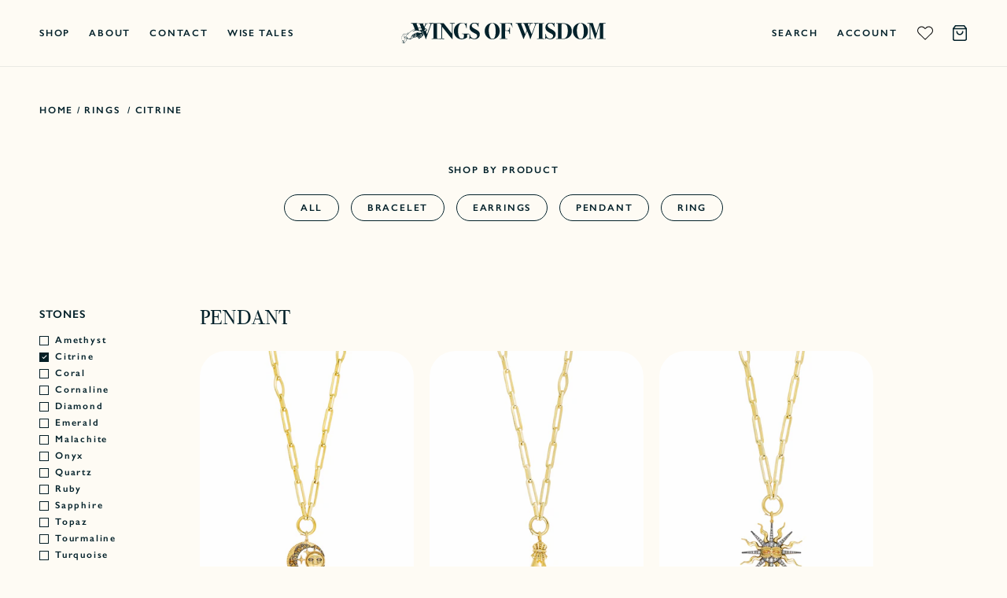

--- FILE ---
content_type: text/html; charset=utf-8
request_url: https://wow-uk.com/collections/fine-jewellery/stones_citrine
body_size: 28360
content:
<!doctype html>
<html class="js" lang="en">
  <head>
    <meta charset="utf-8">
    <meta http-equiv="X-UA-Compatible" content="IE=edge">
    <meta name="viewport" content="width=device-width,initial-scale=1">
    <meta name="theme-color" content="">
    <link rel="canonical" href="https://wow-uk.com/collections/fine-jewellery/stones_citrine"><link rel="icon" type="image/png" href="//wow-uk.com/cdn/shop/files/favicon.png?crop=center&height=32&v=1638277469&width=32"><link rel="preconnect" href="https://fonts.shopifycdn.com" crossorigin><title>
      Fine Jewellery Collection - Shifted Paradigm | Wings of Wisdom
 &ndash; tagged "Stones_citrine"</title>

    
      <meta name="description" content="A revival of antique jewellery sublimed with a contemporary twist. Explore the glaring and ethereal gold chain necklace, rings, and gemstone collections.">
    

    

<meta property="og:site_name" content="Wings of Wisdom">
<meta property="og:url" content="https://wow-uk.com/collections/fine-jewellery/stones_citrine">
<meta property="og:title" content="Fine Jewellery Collection - Shifted Paradigm | Wings of Wisdom">
<meta property="og:type" content="website">
<meta property="og:description" content="A revival of antique jewellery sublimed with a contemporary twist. Explore the glaring and ethereal gold chain necklace, rings, and gemstone collections."><meta property="og:image" content="http://wow-uk.com/cdn/shop/collections/spec64.jpg?v=1728275995">
  <meta property="og:image:secure_url" content="https://wow-uk.com/cdn/shop/collections/spec64.jpg?v=1728275995">
  <meta property="og:image:width" content="2830">
  <meta property="og:image:height" content="682"><meta name="twitter:card" content="summary_large_image">
<meta name="twitter:title" content="Fine Jewellery Collection - Shifted Paradigm | Wings of Wisdom">
<meta name="twitter:description" content="A revival of antique jewellery sublimed with a contemporary twist. Explore the glaring and ethereal gold chain necklace, rings, and gemstone collections.">


    <script src="//wow-uk.com/cdn/shop/t/11/assets/constants.js?v=132983761750457495441726022210" defer="defer"></script>
    <script src="//wow-uk.com/cdn/shop/t/11/assets/pubsub.js?v=158357773527763999511726022211" defer="defer"></script>
    <script src="https://unpkg.com/swiper/swiper-bundle.min.js" defer="defer"></script>
    <script src="//wow-uk.com/cdn/shop/t/11/assets/global.js?v=88558128918567037191726022211" defer="defer"></script>
    <script src="//wow-uk.com/cdn/shop/t/11/assets/details-disclosure.js?v=13653116266235556501726022210" defer="defer"></script>
    <script src="//wow-uk.com/cdn/shop/t/11/assets/details-modal.js?v=25581673532751508451726022213" defer="defer"></script>
    <script src="//wow-uk.com/cdn/shop/t/11/assets/search-form.js?v=133129549252120666541726022209" defer="defer"></script><script src="//wow-uk.com/cdn/shop/t/11/assets/animations.js?v=88693664871331136111726022211" defer="defer"></script><script>window.performance && window.performance.mark && window.performance.mark('shopify.content_for_header.start');</script><meta name="facebook-domain-verification" content="9xnqmxki1em73rh6bex86bmiszz645">
<meta name="facebook-domain-verification" content="f21f2imzmho1277cmw5b5tr9resrcs">
<meta name="google-site-verification" content="Ok8mrMI1XgEqmmgDkQE12h1z1zpjHq3gwFtR9qKY3G0">
<meta id="shopify-digital-wallet" name="shopify-digital-wallet" content="/53333622953/digital_wallets/dialog">
<meta name="shopify-checkout-api-token" content="8828483962df0f0ab16bd6544e45216e">
<meta id="in-context-paypal-metadata" data-shop-id="53333622953" data-venmo-supported="false" data-environment="production" data-locale="en_US" data-paypal-v4="true" data-currency="GBP">
<link rel="alternate" type="application/atom+xml" title="Feed" href="/collections/fine-jewellery/stones_citrine.atom" />
<link rel="alternate" type="application/json+oembed" href="https://wow-uk.com/collections/fine-jewellery/stones_citrine.oembed">
<script async="async" src="/checkouts/internal/preloads.js?locale=en-GB"></script>
<link rel="preconnect" href="https://shop.app" crossorigin="anonymous">
<script async="async" src="https://shop.app/checkouts/internal/preloads.js?locale=en-GB&shop_id=53333622953" crossorigin="anonymous"></script>
<script id="apple-pay-shop-capabilities" type="application/json">{"shopId":53333622953,"countryCode":"GB","currencyCode":"GBP","merchantCapabilities":["supports3DS"],"merchantId":"gid:\/\/shopify\/Shop\/53333622953","merchantName":"Wings of Wisdom","requiredBillingContactFields":["postalAddress","email","phone"],"requiredShippingContactFields":["postalAddress","email","phone"],"shippingType":"shipping","supportedNetworks":["visa","maestro","masterCard","amex","discover","elo"],"total":{"type":"pending","label":"Wings of Wisdom","amount":"1.00"},"shopifyPaymentsEnabled":true,"supportsSubscriptions":true}</script>
<script id="shopify-features" type="application/json">{"accessToken":"8828483962df0f0ab16bd6544e45216e","betas":["rich-media-storefront-analytics"],"domain":"wow-uk.com","predictiveSearch":true,"shopId":53333622953,"locale":"en"}</script>
<script>var Shopify = Shopify || {};
Shopify.shop = "wing-of-wisdom-blog.myshopify.com";
Shopify.locale = "en";
Shopify.currency = {"active":"GBP","rate":"1.0"};
Shopify.country = "GB";
Shopify.theme = {"name":"WOW new update - 09\/11\/2024","id":140180652201,"schema_name":"Dawn","schema_version":"15.1.0","theme_store_id":null,"role":"main"};
Shopify.theme.handle = "null";
Shopify.theme.style = {"id":null,"handle":null};
Shopify.cdnHost = "wow-uk.com/cdn";
Shopify.routes = Shopify.routes || {};
Shopify.routes.root = "/";</script>
<script type="module">!function(o){(o.Shopify=o.Shopify||{}).modules=!0}(window);</script>
<script>!function(o){function n(){var o=[];function n(){o.push(Array.prototype.slice.apply(arguments))}return n.q=o,n}var t=o.Shopify=o.Shopify||{};t.loadFeatures=n(),t.autoloadFeatures=n()}(window);</script>
<script>
  window.ShopifyPay = window.ShopifyPay || {};
  window.ShopifyPay.apiHost = "shop.app\/pay";
  window.ShopifyPay.redirectState = null;
</script>
<script id="shop-js-analytics" type="application/json">{"pageType":"collection"}</script>
<script defer="defer" async type="module" src="//wow-uk.com/cdn/shopifycloud/shop-js/modules/v2/client.init-shop-cart-sync_DRRuZ9Jb.en.esm.js"></script>
<script defer="defer" async type="module" src="//wow-uk.com/cdn/shopifycloud/shop-js/modules/v2/chunk.common_Bq80O0pE.esm.js"></script>
<script type="module">
  await import("//wow-uk.com/cdn/shopifycloud/shop-js/modules/v2/client.init-shop-cart-sync_DRRuZ9Jb.en.esm.js");
await import("//wow-uk.com/cdn/shopifycloud/shop-js/modules/v2/chunk.common_Bq80O0pE.esm.js");

  window.Shopify.SignInWithShop?.initShopCartSync?.({"fedCMEnabled":true,"windoidEnabled":true});

</script>
<script>
  window.Shopify = window.Shopify || {};
  if (!window.Shopify.featureAssets) window.Shopify.featureAssets = {};
  window.Shopify.featureAssets['shop-js'] = {"shop-cart-sync":["modules/v2/client.shop-cart-sync_CY6GlUyO.en.esm.js","modules/v2/chunk.common_Bq80O0pE.esm.js"],"init-fed-cm":["modules/v2/client.init-fed-cm_rCPA2mwL.en.esm.js","modules/v2/chunk.common_Bq80O0pE.esm.js"],"shop-button":["modules/v2/client.shop-button_BbiiMs1V.en.esm.js","modules/v2/chunk.common_Bq80O0pE.esm.js"],"init-windoid":["modules/v2/client.init-windoid_CeH2ldPv.en.esm.js","modules/v2/chunk.common_Bq80O0pE.esm.js"],"init-shop-cart-sync":["modules/v2/client.init-shop-cart-sync_DRRuZ9Jb.en.esm.js","modules/v2/chunk.common_Bq80O0pE.esm.js"],"shop-cash-offers":["modules/v2/client.shop-cash-offers_DA_Qgce8.en.esm.js","modules/v2/chunk.common_Bq80O0pE.esm.js","modules/v2/chunk.modal_OrVZAp2A.esm.js"],"init-shop-email-lookup-coordinator":["modules/v2/client.init-shop-email-lookup-coordinator_Boi2XQpp.en.esm.js","modules/v2/chunk.common_Bq80O0pE.esm.js"],"shop-toast-manager":["modules/v2/client.shop-toast-manager_DFZ6KygB.en.esm.js","modules/v2/chunk.common_Bq80O0pE.esm.js"],"avatar":["modules/v2/client.avatar_BTnouDA3.en.esm.js"],"pay-button":["modules/v2/client.pay-button_Dggf_qxG.en.esm.js","modules/v2/chunk.common_Bq80O0pE.esm.js"],"init-customer-accounts-sign-up":["modules/v2/client.init-customer-accounts-sign-up_DBLY8aTL.en.esm.js","modules/v2/client.shop-login-button_DXWcN-dk.en.esm.js","modules/v2/chunk.common_Bq80O0pE.esm.js","modules/v2/chunk.modal_OrVZAp2A.esm.js"],"shop-login-button":["modules/v2/client.shop-login-button_DXWcN-dk.en.esm.js","modules/v2/chunk.common_Bq80O0pE.esm.js","modules/v2/chunk.modal_OrVZAp2A.esm.js"],"init-shop-for-new-customer-accounts":["modules/v2/client.init-shop-for-new-customer-accounts_C4srtWVy.en.esm.js","modules/v2/client.shop-login-button_DXWcN-dk.en.esm.js","modules/v2/chunk.common_Bq80O0pE.esm.js","modules/v2/chunk.modal_OrVZAp2A.esm.js"],"init-customer-accounts":["modules/v2/client.init-customer-accounts_B87wJPkU.en.esm.js","modules/v2/client.shop-login-button_DXWcN-dk.en.esm.js","modules/v2/chunk.common_Bq80O0pE.esm.js","modules/v2/chunk.modal_OrVZAp2A.esm.js"],"shop-follow-button":["modules/v2/client.shop-follow-button_73Y7kLC8.en.esm.js","modules/v2/chunk.common_Bq80O0pE.esm.js","modules/v2/chunk.modal_OrVZAp2A.esm.js"],"checkout-modal":["modules/v2/client.checkout-modal_cwDmpVG-.en.esm.js","modules/v2/chunk.common_Bq80O0pE.esm.js","modules/v2/chunk.modal_OrVZAp2A.esm.js"],"lead-capture":["modules/v2/client.lead-capture_BhKPkfCX.en.esm.js","modules/v2/chunk.common_Bq80O0pE.esm.js","modules/v2/chunk.modal_OrVZAp2A.esm.js"],"shop-login":["modules/v2/client.shop-login_DUQNAY7C.en.esm.js","modules/v2/chunk.common_Bq80O0pE.esm.js","modules/v2/chunk.modal_OrVZAp2A.esm.js"],"payment-terms":["modules/v2/client.payment-terms_vFzUuRO4.en.esm.js","modules/v2/chunk.common_Bq80O0pE.esm.js","modules/v2/chunk.modal_OrVZAp2A.esm.js"]};
</script>
<script>(function() {
  var isLoaded = false;
  function asyncLoad() {
    if (isLoaded) return;
    isLoaded = true;
    var urls = ["\/\/swymv3free-01.azureedge.net\/code\/swym-shopify.js?shop=wing-of-wisdom-blog.myshopify.com","https:\/\/easygdpr.b-cdn.net\/v\/1553540745\/gdpr.min.js?shop=wing-of-wisdom-blog.myshopify.com","https:\/\/cdn.jsdelivr.net\/gh\/apphq\/slidecart-dist@master\/slidecarthq-forward.js?4\u0026shop=wing-of-wisdom-blog.myshopify.com","https:\/\/seo.apps.avada.io\/scripttag\/avada-seo-installed.js?shop=wing-of-wisdom-blog.myshopify.com","https:\/\/static.klaviyo.com\/onsite\/js\/klaviyo.js?company_id=ShymsL\u0026shop=wing-of-wisdom-blog.myshopify.com","https:\/\/storage.nfcube.com\/instafeed-d348a6227d64847979b967940e3ae030.js?shop=wing-of-wisdom-blog.myshopify.com"];
    for (var i = 0; i < urls.length; i++) {
      var s = document.createElement('script');
      s.type = 'text/javascript';
      s.async = true;
      s.src = urls[i];
      var x = document.getElementsByTagName('script')[0];
      x.parentNode.insertBefore(s, x);
    }
  };
  if(window.attachEvent) {
    window.attachEvent('onload', asyncLoad);
  } else {
    window.addEventListener('load', asyncLoad, false);
  }
})();</script>
<script id="__st">var __st={"a":53333622953,"offset":0,"reqid":"75f313ce-a388-4334-ac41-527299dd45e7-1763580401","pageurl":"wow-uk.com\/collections\/fine-jewellery\/stones_citrine","u":"9f0bf78bbbe4","p":"collection","rtyp":"collection","rid":279339106473};</script>
<script>window.ShopifyPaypalV4VisibilityTracking = true;</script>
<script id="captcha-bootstrap">!function(){'use strict';const t='contact',e='account',n='new_comment',o=[[t,t],['blogs',n],['comments',n],[t,'customer']],c=[[e,'customer_login'],[e,'guest_login'],[e,'recover_customer_password'],[e,'create_customer']],r=t=>t.map((([t,e])=>`form[action*='/${t}']:not([data-nocaptcha='true']) input[name='form_type'][value='${e}']`)).join(','),a=t=>()=>t?[...document.querySelectorAll(t)].map((t=>t.form)):[];function s(){const t=[...o],e=r(t);return a(e)}const i='password',u='form_key',d=['recaptcha-v3-token','g-recaptcha-response','h-captcha-response',i],f=()=>{try{return window.sessionStorage}catch{return}},m='__shopify_v',_=t=>t.elements[u];function p(t,e,n=!1){try{const o=window.sessionStorage,c=JSON.parse(o.getItem(e)),{data:r}=function(t){const{data:e,action:n}=t;return t[m]||n?{data:e,action:n}:{data:t,action:n}}(c);for(const[e,n]of Object.entries(r))t.elements[e]&&(t.elements[e].value=n);n&&o.removeItem(e)}catch(o){console.error('form repopulation failed',{error:o})}}const l='form_type',E='cptcha';function T(t){t.dataset[E]=!0}const w=window,h=w.document,L='Shopify',v='ce_forms',y='captcha';let A=!1;((t,e)=>{const n=(g='f06e6c50-85a8-45c8-87d0-21a2b65856fe',I='https://cdn.shopify.com/shopifycloud/storefront-forms-hcaptcha/ce_storefront_forms_captcha_hcaptcha.v1.5.2.iife.js',D={infoText:'Protected by hCaptcha',privacyText:'Privacy',termsText:'Terms'},(t,e,n)=>{const o=w[L][v],c=o.bindForm;if(c)return c(t,g,e,D).then(n);var r;o.q.push([[t,g,e,D],n]),r=I,A||(h.body.append(Object.assign(h.createElement('script'),{id:'captcha-provider',async:!0,src:r})),A=!0)});var g,I,D;w[L]=w[L]||{},w[L][v]=w[L][v]||{},w[L][v].q=[],w[L][y]=w[L][y]||{},w[L][y].protect=function(t,e){n(t,void 0,e),T(t)},Object.freeze(w[L][y]),function(t,e,n,w,h,L){const[v,y,A,g]=function(t,e,n){const i=e?o:[],u=t?c:[],d=[...i,...u],f=r(d),m=r(i),_=r(d.filter((([t,e])=>n.includes(e))));return[a(f),a(m),a(_),s()]}(w,h,L),I=t=>{const e=t.target;return e instanceof HTMLFormElement?e:e&&e.form},D=t=>v().includes(t);t.addEventListener('submit',(t=>{const e=I(t);if(!e)return;const n=D(e)&&!e.dataset.hcaptchaBound&&!e.dataset.recaptchaBound,o=_(e),c=g().includes(e)&&(!o||!o.value);(n||c)&&t.preventDefault(),c&&!n&&(function(t){try{if(!f())return;!function(t){const e=f();if(!e)return;const n=_(t);if(!n)return;const o=n.value;o&&e.removeItem(o)}(t);const e=Array.from(Array(32),(()=>Math.random().toString(36)[2])).join('');!function(t,e){_(t)||t.append(Object.assign(document.createElement('input'),{type:'hidden',name:u})),t.elements[u].value=e}(t,e),function(t,e){const n=f();if(!n)return;const o=[...t.querySelectorAll(`input[type='${i}']`)].map((({name:t})=>t)),c=[...d,...o],r={};for(const[a,s]of new FormData(t).entries())c.includes(a)||(r[a]=s);n.setItem(e,JSON.stringify({[m]:1,action:t.action,data:r}))}(t,e)}catch(e){console.error('failed to persist form',e)}}(e),e.submit())}));const S=(t,e)=>{t&&!t.dataset[E]&&(n(t,e.some((e=>e===t))),T(t))};for(const o of['focusin','change'])t.addEventListener(o,(t=>{const e=I(t);D(e)&&S(e,y())}));const B=e.get('form_key'),M=e.get(l),P=B&&M;t.addEventListener('DOMContentLoaded',(()=>{const t=y();if(P)for(const e of t)e.elements[l].value===M&&p(e,B);[...new Set([...A(),...v().filter((t=>'true'===t.dataset.shopifyCaptcha))])].forEach((e=>S(e,t)))}))}(h,new URLSearchParams(w.location.search),n,t,e,['guest_login'])})(!0,!0)}();</script>
<script integrity="sha256-52AcMU7V7pcBOXWImdc/TAGTFKeNjmkeM1Pvks/DTgc=" data-source-attribution="shopify.loadfeatures" defer="defer" src="//wow-uk.com/cdn/shopifycloud/storefront/assets/storefront/load_feature-81c60534.js" crossorigin="anonymous"></script>
<script crossorigin="anonymous" defer="defer" src="//wow-uk.com/cdn/shopifycloud/storefront/assets/shopify_pay/storefront-65b4c6d7.js?v=20250812"></script>
<script data-source-attribution="shopify.dynamic_checkout.dynamic.init">var Shopify=Shopify||{};Shopify.PaymentButton=Shopify.PaymentButton||{isStorefrontPortableWallets:!0,init:function(){window.Shopify.PaymentButton.init=function(){};var t=document.createElement("script");t.src="https://wow-uk.com/cdn/shopifycloud/portable-wallets/latest/portable-wallets.en.js",t.type="module",document.head.appendChild(t)}};
</script>
<script data-source-attribution="shopify.dynamic_checkout.buyer_consent">
  function portableWalletsHideBuyerConsent(e){var t=document.getElementById("shopify-buyer-consent"),n=document.getElementById("shopify-subscription-policy-button");t&&n&&(t.classList.add("hidden"),t.setAttribute("aria-hidden","true"),n.removeEventListener("click",e))}function portableWalletsShowBuyerConsent(e){var t=document.getElementById("shopify-buyer-consent"),n=document.getElementById("shopify-subscription-policy-button");t&&n&&(t.classList.remove("hidden"),t.removeAttribute("aria-hidden"),n.addEventListener("click",e))}window.Shopify?.PaymentButton&&(window.Shopify.PaymentButton.hideBuyerConsent=portableWalletsHideBuyerConsent,window.Shopify.PaymentButton.showBuyerConsent=portableWalletsShowBuyerConsent);
</script>
<script data-source-attribution="shopify.dynamic_checkout.cart.bootstrap">document.addEventListener("DOMContentLoaded",(function(){function t(){return document.querySelector("shopify-accelerated-checkout-cart, shopify-accelerated-checkout")}if(t())Shopify.PaymentButton.init();else{new MutationObserver((function(e,n){t()&&(Shopify.PaymentButton.init(),n.disconnect())})).observe(document.body,{childList:!0,subtree:!0})}}));
</script>
<script id='scb4127' type='text/javascript' async='' src='https://wow-uk.com/cdn/shopifycloud/privacy-banner/storefront-banner.js'></script><link id="shopify-accelerated-checkout-styles" rel="stylesheet" media="screen" href="https://wow-uk.com/cdn/shopifycloud/portable-wallets/latest/accelerated-checkout-backwards-compat.css" crossorigin="anonymous">
<style id="shopify-accelerated-checkout-cart">
        #shopify-buyer-consent {
  margin-top: 1em;
  display: inline-block;
  width: 100%;
}

#shopify-buyer-consent.hidden {
  display: none;
}

#shopify-subscription-policy-button {
  background: none;
  border: none;
  padding: 0;
  text-decoration: underline;
  font-size: inherit;
  cursor: pointer;
}

#shopify-subscription-policy-button::before {
  box-shadow: none;
}

      </style>
<script id="sections-script" data-sections="header" defer="defer" src="//wow-uk.com/cdn/shop/t/11/compiled_assets/scripts.js?4724"></script>
<script>window.performance && window.performance.mark && window.performance.mark('shopify.content_for_header.end');</script>


    <style data-shopify>
      @font-face {
  font-family: Assistant;
  font-weight: 400;
  font-style: normal;
  font-display: swap;
  src: url("//wow-uk.com/cdn/fonts/assistant/assistant_n4.9120912a469cad1cc292572851508ca49d12e768.woff2") format("woff2"),
       url("//wow-uk.com/cdn/fonts/assistant/assistant_n4.6e9875ce64e0fefcd3f4446b7ec9036b3ddd2985.woff") format("woff");
}

      @font-face {
  font-family: Assistant;
  font-weight: 700;
  font-style: normal;
  font-display: swap;
  src: url("//wow-uk.com/cdn/fonts/assistant/assistant_n7.bf44452348ec8b8efa3aa3068825305886b1c83c.woff2") format("woff2"),
       url("//wow-uk.com/cdn/fonts/assistant/assistant_n7.0c887fee83f6b3bda822f1150b912c72da0f7b64.woff") format("woff");
}

      
      
      @font-face {
  font-family: Assistant;
  font-weight: 400;
  font-style: normal;
  font-display: swap;
  src: url("//wow-uk.com/cdn/fonts/assistant/assistant_n4.9120912a469cad1cc292572851508ca49d12e768.woff2") format("woff2"),
       url("//wow-uk.com/cdn/fonts/assistant/assistant_n4.6e9875ce64e0fefcd3f4446b7ec9036b3ddd2985.woff") format("woff");
}


      
        :root,
        .color-scheme-1 {
          --color-background: 254,251,244;
        
          --gradient-background: #fefbf4;
        

        

        --color-foreground: 3,33,42;
        --color-background-contrast: 243,208,127;
        --color-shadow: 3,33,42;
        --color-button: 3,33,42;
        --color-button-text: 255,255,255;
        --color-secondary-button: 254,251,244;
        --color-secondary-button-text: 3,33,42;
        --color-link: 3,33,42;
        --color-badge-foreground: 3,33,42;
        --color-badge-background: 254,251,244;
        --color-badge-border: 3,33,42;
        --payment-terms-background-color: rgb(254 251 244);
      }
      
        
        .color-scheme-2 {
          --color-background: 0,0,0;
        
          --gradient-background: rgba(0,0,0,0);
        

        

        --color-foreground: 254,251,244;
        --color-background-contrast: 128,128,128;
        --color-shadow: 0,0,0;
        --color-button: 0,0,0;
        --color-button-text: 254,251,244;
        --color-secondary-button: 0,0,0;
        --color-secondary-button-text: 0,0,0;
        --color-link: 0,0,0;
        --color-badge-foreground: 254,251,244;
        --color-badge-background: 0,0,0;
        --color-badge-border: 254,251,244;
        --payment-terms-background-color: rgb(0 0 0);
      }
      
        
        .color-scheme-3 {
          --color-background: 254,251,244;
        
          --gradient-background: #fefbf4;
        

        

        --color-foreground: 254,251,244;
        --color-background-contrast: 243,208,127;
        --color-shadow: 18,18,18;
        --color-button: 254,251,244;
        --color-button-text: 254,251,244;
        --color-secondary-button: 254,251,244;
        --color-secondary-button-text: 255,255,255;
        --color-link: 255,255,255;
        --color-badge-foreground: 254,251,244;
        --color-badge-background: 254,251,244;
        --color-badge-border: 254,251,244;
        --payment-terms-background-color: rgb(254 251 244);
      }
      
        
        .color-scheme-4 {
          --color-background: 18,18,18;
        
          --gradient-background: #121212;
        

        

        --color-foreground: 255,255,255;
        --color-background-contrast: 146,146,146;
        --color-shadow: 18,18,18;
        --color-button: 255,255,255;
        --color-button-text: 18,18,18;
        --color-secondary-button: 18,18,18;
        --color-secondary-button-text: 255,255,255;
        --color-link: 255,255,255;
        --color-badge-foreground: 255,255,255;
        --color-badge-background: 18,18,18;
        --color-badge-border: 255,255,255;
        --payment-terms-background-color: rgb(18 18 18);
      }
      
        
        .color-scheme-5 {
          --color-background: 51,79,180;
        
          --gradient-background: #334fb4;
        

        

        --color-foreground: 255,255,255;
        --color-background-contrast: 23,35,81;
        --color-shadow: 18,18,18;
        --color-button: 255,255,255;
        --color-button-text: 51,79,180;
        --color-secondary-button: 51,79,180;
        --color-secondary-button-text: 255,255,255;
        --color-link: 255,255,255;
        --color-badge-foreground: 255,255,255;
        --color-badge-background: 51,79,180;
        --color-badge-border: 255,255,255;
        --payment-terms-background-color: rgb(51 79 180);
      }
      
        
        .color-scheme-e4b43d51-626e-408d-9995-458257b9b994 {
          --color-background: 223,207,243;
        
          --gradient-background: #dfcff3;
        

        

        --color-foreground: 3,33,42;
        --color-background-contrast: 155,105,217;
        --color-shadow: 3,33,42;
        --color-button: 223,207,243;
        --color-button-text: 3,33,42;
        --color-secondary-button: 223,207,243;
        --color-secondary-button-text: 3,33,42;
        --color-link: 3,33,42;
        --color-badge-foreground: 3,33,42;
        --color-badge-background: 223,207,243;
        --color-badge-border: 3,33,42;
        --payment-terms-background-color: rgb(223 207 243);
      }
      

      body, .color-scheme-1, .color-scheme-2, .color-scheme-3, .color-scheme-4, .color-scheme-5, .color-scheme-e4b43d51-626e-408d-9995-458257b9b994 {
        color: rgba(var(--color-foreground));
        background-color: rgb(var(--color-background));
      }

      :root {
        --font-body-family: Assistant, sans-serif;
        --font-body-style: normal;
        --font-body-weight: 400;
        --font-body-weight-bold: 700;

        --font-heading-family: Assistant, sans-serif;
        --font-heading-style: normal;
        --font-heading-weight: 400;

        --font-body-scale: 1.0;
        --font-heading-scale: 1.0;

        --media-padding: px;
        --media-border-opacity: 0.05;
        --media-border-width: 1px;
        --media-radius: 0px;
        --media-shadow-opacity: 0.0;
        --media-shadow-horizontal-offset: 0px;
        --media-shadow-vertical-offset: 4px;
        --media-shadow-blur-radius: 5px;
        --media-shadow-visible: 0;

        --page-width: 140rem;
        --page-width-margin: 0rem;

        --product-card-image-padding: 0.0rem;
        --product-card-corner-radius: 0.0rem;
        --product-card-text-alignment: left;
        --product-card-border-width: 0.0rem;
        --product-card-border-opacity: 0.1;
        --product-card-shadow-opacity: 0.0;
        --product-card-shadow-visible: 0;
        --product-card-shadow-horizontal-offset: 0.0rem;
        --product-card-shadow-vertical-offset: 0.4rem;
        --product-card-shadow-blur-radius: 0.5rem;

        --collection-card-image-padding: 0.0rem;
        --collection-card-corner-radius: 0.0rem;
        --collection-card-text-alignment: left;
        --collection-card-border-width: 0.0rem;
        --collection-card-border-opacity: 0.1;
        --collection-card-shadow-opacity: 0.0;
        --collection-card-shadow-visible: 0;
        --collection-card-shadow-horizontal-offset: 0.0rem;
        --collection-card-shadow-vertical-offset: 0.4rem;
        --collection-card-shadow-blur-radius: 0.5rem;

        --blog-card-image-padding: 0.0rem;
        --blog-card-corner-radius: 0.0rem;
        --blog-card-text-alignment: left;
        --blog-card-border-width: 0.0rem;
        --blog-card-border-opacity: 0.1;
        --blog-card-shadow-opacity: 0.0;
        --blog-card-shadow-visible: 0;
        --blog-card-shadow-horizontal-offset: 0.0rem;
        --blog-card-shadow-vertical-offset: 0.4rem;
        --blog-card-shadow-blur-radius: 0.5rem;

        --badge-corner-radius: 4.0rem;

        --popup-border-width: 1px;
        --popup-border-opacity: 0.1;
        --popup-corner-radius: 0px;
        --popup-shadow-opacity: 0.05;
        --popup-shadow-horizontal-offset: 0px;
        --popup-shadow-vertical-offset: 4px;
        --popup-shadow-blur-radius: 5px;

        --drawer-border-width: 1px;
        --drawer-border-opacity: 0.1;
        --drawer-shadow-opacity: 0.0;
        --drawer-shadow-horizontal-offset: 0px;
        --drawer-shadow-vertical-offset: 4px;
        --drawer-shadow-blur-radius: 5px;

        --spacing-sections-desktop: 0px;
        --spacing-sections-mobile: 0px;

        --grid-desktop-vertical-spacing: 20px;
        --grid-desktop-horizontal-spacing: 20px;
        --grid-mobile-vertical-spacing: 10px;
        --grid-mobile-horizontal-spacing: 10px;

        --text-boxes-border-opacity: 0.1;
        --text-boxes-border-width: 0px;
        --text-boxes-radius: 0px;
        --text-boxes-shadow-opacity: 0.0;
        --text-boxes-shadow-visible: 0;
        --text-boxes-shadow-horizontal-offset: 0px;
        --text-boxes-shadow-vertical-offset: 4px;
        --text-boxes-shadow-blur-radius: 5px;

        --buttons-radius: 0px;
        --buttons-radius-outset: 0px;
        --buttons-border-width: 1px;
        --buttons-border-opacity: 1.0;
        --buttons-shadow-opacity: 0.0;
        --buttons-shadow-visible: 0;
        --buttons-shadow-horizontal-offset: 0px;
        --buttons-shadow-vertical-offset: 4px;
        --buttons-shadow-blur-radius: 5px;
        --buttons-border-offset: 0px;

        --inputs-radius: 0px;
        --inputs-border-width: 1px;
        --inputs-border-opacity: 0.55;
        --inputs-shadow-opacity: 0.0;
        --inputs-shadow-horizontal-offset: 0px;
        --inputs-margin-offset: 0px;
        --inputs-shadow-vertical-offset: 4px;
        --inputs-shadow-blur-radius: 5px;
        --inputs-radius-outset: 0px;

        --variant-pills-radius: 40px;
        --variant-pills-border-width: 1px;
        --variant-pills-border-opacity: 0.55;
        --variant-pills-shadow-opacity: 0.0;
        --variant-pills-shadow-horizontal-offset: 0px;
        --variant-pills-shadow-vertical-offset: 4px;
        --variant-pills-shadow-blur-radius: 5px;
      }

      *,
      *::before,
      *::after {
        box-sizing: inherit;
      }

      html {
        box-sizing: border-box;
        font-size: calc(var(--font-body-scale) * 62.5%);
        height: 100%;
      }

      body {
        display: grid;
        grid-template-rows: auto auto 1fr auto;
        grid-template-columns: 100%;
        min-height: 100%;
        margin: 0;
        font-size: 1.5rem;
        letter-spacing: 0.06rem;
        line-height: calc(1 + 0.8 / var(--font-body-scale));
        font-family: 'GillSans';
        font-style: var(--font-body-style);
        font-weight: 300;
      }

      @media screen and (min-width: 750px) {
        body {
          font-size: 1.6rem;
        }
      }
    </style>

    <link href="//wow-uk.com/cdn/shop/t/11/assets/base.css?v=80710348330368428971728368654" rel="stylesheet" type="text/css" media="all" />
    <link rel="stylesheet" href="//wow-uk.com/cdn/shop/t/11/assets/component-cart-items.css?v=123238115697927560811726022212" media="print" onload="this.media='all'">
    <link rel="stylesheet" href="https://unpkg.com/swiper/swiper-bundle.min.css" /><link href="//wow-uk.com/cdn/shop/t/11/assets/component-cart-drawer.css?v=54010993024777234621727417948" rel="stylesheet" type="text/css" media="all" />
      <link href="//wow-uk.com/cdn/shop/t/11/assets/component-cart.css?v=165982380921400067651726022210" rel="stylesheet" type="text/css" media="all" />
      <link href="//wow-uk.com/cdn/shop/t/11/assets/component-totals.css?v=15906652033866631521726022211" rel="stylesheet" type="text/css" media="all" />
      <link href="//wow-uk.com/cdn/shop/t/11/assets/component-price.css?v=70172745017360139101726022212" rel="stylesheet" type="text/css" media="all" />
      <link href="//wow-uk.com/cdn/shop/t/11/assets/component-discounts.css?v=152760482443307489271726022211" rel="stylesheet" type="text/css" media="all" />

      <link rel="preload" as="font" href="//wow-uk.com/cdn/fonts/assistant/assistant_n4.9120912a469cad1cc292572851508ca49d12e768.woff2" type="font/woff2" crossorigin>
      

      <link rel="preload" as="font" href="//wow-uk.com/cdn/fonts/assistant/assistant_n4.9120912a469cad1cc292572851508ca49d12e768.woff2" type="font/woff2" crossorigin>
      
<link href="//wow-uk.com/cdn/shop/t/11/assets/component-localization-form.css?v=86199867289619414191726022210" rel="stylesheet" type="text/css" media="all" />
      <script src="//wow-uk.com/cdn/shop/t/11/assets/localization-form.js?v=144176611646395275351726022211" defer="defer"></script><link
        rel="stylesheet"
        href="//wow-uk.com/cdn/shop/t/11/assets/component-predictive-search.css?v=118923337488134913561726022211"
        media="print"
        onload="this.media='all'"
      ><script>
      if (Shopify.designMode) {
        document.documentElement.classList.add('shopify-design-mode');
      }
    </script>
  <!-- BEGIN app block: shopify://apps/instafeed/blocks/head-block/c447db20-095d-4a10-9725-b5977662c9d5 --><link rel="preconnect" href="https://cdn.nfcube.com/">
<link rel="preconnect" href="https://scontent.cdninstagram.com/">


  <script>
    document.addEventListener('DOMContentLoaded', function () {
      let instafeedScript = document.createElement('script');

      
        instafeedScript.src = 'https://storage.nfcube.com/instafeed-d348a6227d64847979b967940e3ae030.js';
      

      document.body.appendChild(instafeedScript);
    });
  </script>





<!-- END app block --><link href="https://monorail-edge.shopifysvc.com" rel="dns-prefetch">
<script>(function(){if ("sendBeacon" in navigator && "performance" in window) {try {var session_token_from_headers = performance.getEntriesByType('navigation')[0].serverTiming.find(x => x.name == '_s').description;} catch {var session_token_from_headers = undefined;}var session_cookie_matches = document.cookie.match(/_shopify_s=([^;]*)/);var session_token_from_cookie = session_cookie_matches && session_cookie_matches.length === 2 ? session_cookie_matches[1] : "";var session_token = session_token_from_headers || session_token_from_cookie || "";function handle_abandonment_event(e) {var entries = performance.getEntries().filter(function(entry) {return /monorail-edge.shopifysvc.com/.test(entry.name);});if (!window.abandonment_tracked && entries.length === 0) {window.abandonment_tracked = true;var currentMs = Date.now();var navigation_start = performance.timing.navigationStart;var payload = {shop_id: 53333622953,url: window.location.href,navigation_start,duration: currentMs - navigation_start,session_token,page_type: "collection"};window.navigator.sendBeacon("https://monorail-edge.shopifysvc.com/v1/produce", JSON.stringify({schema_id: "online_store_buyer_site_abandonment/1.1",payload: payload,metadata: {event_created_at_ms: currentMs,event_sent_at_ms: currentMs}}));}}window.addEventListener('pagehide', handle_abandonment_event);}}());</script>
<script id="web-pixels-manager-setup">(function e(e,d,r,n,o){if(void 0===o&&(o={}),!Boolean(null===(a=null===(i=window.Shopify)||void 0===i?void 0:i.analytics)||void 0===a?void 0:a.replayQueue)){var i,a;window.Shopify=window.Shopify||{};var t=window.Shopify;t.analytics=t.analytics||{};var s=t.analytics;s.replayQueue=[],s.publish=function(e,d,r){return s.replayQueue.push([e,d,r]),!0};try{self.performance.mark("wpm:start")}catch(e){}var l=function(){var e={modern:/Edge?\/(1{2}[4-9]|1[2-9]\d|[2-9]\d{2}|\d{4,})\.\d+(\.\d+|)|Firefox\/(1{2}[4-9]|1[2-9]\d|[2-9]\d{2}|\d{4,})\.\d+(\.\d+|)|Chrom(ium|e)\/(9{2}|\d{3,})\.\d+(\.\d+|)|(Maci|X1{2}).+ Version\/(15\.\d+|(1[6-9]|[2-9]\d|\d{3,})\.\d+)([,.]\d+|)( \(\w+\)|)( Mobile\/\w+|) Safari\/|Chrome.+OPR\/(9{2}|\d{3,})\.\d+\.\d+|(CPU[ +]OS|iPhone[ +]OS|CPU[ +]iPhone|CPU IPhone OS|CPU iPad OS)[ +]+(15[._]\d+|(1[6-9]|[2-9]\d|\d{3,})[._]\d+)([._]\d+|)|Android:?[ /-](13[3-9]|1[4-9]\d|[2-9]\d{2}|\d{4,})(\.\d+|)(\.\d+|)|Android.+Firefox\/(13[5-9]|1[4-9]\d|[2-9]\d{2}|\d{4,})\.\d+(\.\d+|)|Android.+Chrom(ium|e)\/(13[3-9]|1[4-9]\d|[2-9]\d{2}|\d{4,})\.\d+(\.\d+|)|SamsungBrowser\/([2-9]\d|\d{3,})\.\d+/,legacy:/Edge?\/(1[6-9]|[2-9]\d|\d{3,})\.\d+(\.\d+|)|Firefox\/(5[4-9]|[6-9]\d|\d{3,})\.\d+(\.\d+|)|Chrom(ium|e)\/(5[1-9]|[6-9]\d|\d{3,})\.\d+(\.\d+|)([\d.]+$|.*Safari\/(?![\d.]+ Edge\/[\d.]+$))|(Maci|X1{2}).+ Version\/(10\.\d+|(1[1-9]|[2-9]\d|\d{3,})\.\d+)([,.]\d+|)( \(\w+\)|)( Mobile\/\w+|) Safari\/|Chrome.+OPR\/(3[89]|[4-9]\d|\d{3,})\.\d+\.\d+|(CPU[ +]OS|iPhone[ +]OS|CPU[ +]iPhone|CPU IPhone OS|CPU iPad OS)[ +]+(10[._]\d+|(1[1-9]|[2-9]\d|\d{3,})[._]\d+)([._]\d+|)|Android:?[ /-](13[3-9]|1[4-9]\d|[2-9]\d{2}|\d{4,})(\.\d+|)(\.\d+|)|Mobile Safari.+OPR\/([89]\d|\d{3,})\.\d+\.\d+|Android.+Firefox\/(13[5-9]|1[4-9]\d|[2-9]\d{2}|\d{4,})\.\d+(\.\d+|)|Android.+Chrom(ium|e)\/(13[3-9]|1[4-9]\d|[2-9]\d{2}|\d{4,})\.\d+(\.\d+|)|Android.+(UC? ?Browser|UCWEB|U3)[ /]?(15\.([5-9]|\d{2,})|(1[6-9]|[2-9]\d|\d{3,})\.\d+)\.\d+|SamsungBrowser\/(5\.\d+|([6-9]|\d{2,})\.\d+)|Android.+MQ{2}Browser\/(14(\.(9|\d{2,})|)|(1[5-9]|[2-9]\d|\d{3,})(\.\d+|))(\.\d+|)|K[Aa][Ii]OS\/(3\.\d+|([4-9]|\d{2,})\.\d+)(\.\d+|)/},d=e.modern,r=e.legacy,n=navigator.userAgent;return n.match(d)?"modern":n.match(r)?"legacy":"unknown"}(),u="modern"===l?"modern":"legacy",c=(null!=n?n:{modern:"",legacy:""})[u],f=function(e){return[e.baseUrl,"/wpm","/b",e.hashVersion,"modern"===e.buildTarget?"m":"l",".js"].join("")}({baseUrl:d,hashVersion:r,buildTarget:u}),m=function(e){var d=e.version,r=e.bundleTarget,n=e.surface,o=e.pageUrl,i=e.monorailEndpoint;return{emit:function(e){var a=e.status,t=e.errorMsg,s=(new Date).getTime(),l=JSON.stringify({metadata:{event_sent_at_ms:s},events:[{schema_id:"web_pixels_manager_load/3.1",payload:{version:d,bundle_target:r,page_url:o,status:a,surface:n,error_msg:t},metadata:{event_created_at_ms:s}}]});if(!i)return console&&console.warn&&console.warn("[Web Pixels Manager] No Monorail endpoint provided, skipping logging."),!1;try{return self.navigator.sendBeacon.bind(self.navigator)(i,l)}catch(e){}var u=new XMLHttpRequest;try{return u.open("POST",i,!0),u.setRequestHeader("Content-Type","text/plain"),u.send(l),!0}catch(e){return console&&console.warn&&console.warn("[Web Pixels Manager] Got an unhandled error while logging to Monorail."),!1}}}}({version:r,bundleTarget:l,surface:e.surface,pageUrl:self.location.href,monorailEndpoint:e.monorailEndpoint});try{o.browserTarget=l,function(e){var d=e.src,r=e.async,n=void 0===r||r,o=e.onload,i=e.onerror,a=e.sri,t=e.scriptDataAttributes,s=void 0===t?{}:t,l=document.createElement("script"),u=document.querySelector("head"),c=document.querySelector("body");if(l.async=n,l.src=d,a&&(l.integrity=a,l.crossOrigin="anonymous"),s)for(var f in s)if(Object.prototype.hasOwnProperty.call(s,f))try{l.dataset[f]=s[f]}catch(e){}if(o&&l.addEventListener("load",o),i&&l.addEventListener("error",i),u)u.appendChild(l);else{if(!c)throw new Error("Did not find a head or body element to append the script");c.appendChild(l)}}({src:f,async:!0,onload:function(){if(!function(){var e,d;return Boolean(null===(d=null===(e=window.Shopify)||void 0===e?void 0:e.analytics)||void 0===d?void 0:d.initialized)}()){var d=window.webPixelsManager.init(e)||void 0;if(d){var r=window.Shopify.analytics;r.replayQueue.forEach((function(e){var r=e[0],n=e[1],o=e[2];d.publishCustomEvent(r,n,o)})),r.replayQueue=[],r.publish=d.publishCustomEvent,r.visitor=d.visitor,r.initialized=!0}}},onerror:function(){return m.emit({status:"failed",errorMsg:"".concat(f," has failed to load")})},sri:function(e){var d=/^sha384-[A-Za-z0-9+/=]+$/;return"string"==typeof e&&d.test(e)}(c)?c:"",scriptDataAttributes:o}),m.emit({status:"loading"})}catch(e){m.emit({status:"failed",errorMsg:(null==e?void 0:e.message)||"Unknown error"})}}})({shopId: 53333622953,storefrontBaseUrl: "https://wow-uk.com",extensionsBaseUrl: "https://extensions.shopifycdn.com/cdn/shopifycloud/web-pixels-manager",monorailEndpoint: "https://monorail-edge.shopifysvc.com/unstable/produce_batch",surface: "storefront-renderer",enabledBetaFlags: ["2dca8a86"],webPixelsConfigList: [{"id":"916324734","configuration":"{\"config\":\"{\\\"pixel_id\\\":\\\"GT-MJS2CV2\\\",\\\"target_country\\\":\\\"GB\\\",\\\"gtag_events\\\":[{\\\"type\\\":\\\"purchase\\\",\\\"action_label\\\":\\\"MC-P3BPS5E3Y3\\\"},{\\\"type\\\":\\\"page_view\\\",\\\"action_label\\\":\\\"MC-P3BPS5E3Y3\\\"},{\\\"type\\\":\\\"view_item\\\",\\\"action_label\\\":\\\"MC-P3BPS5E3Y3\\\"}],\\\"enable_monitoring_mode\\\":false}\"}","eventPayloadVersion":"v1","runtimeContext":"OPEN","scriptVersion":"b2a88bafab3e21179ed38636efcd8a93","type":"APP","apiClientId":1780363,"privacyPurposes":[],"dataSharingAdjustments":{"protectedCustomerApprovalScopes":["read_customer_address","read_customer_email","read_customer_name","read_customer_personal_data","read_customer_phone"]}},{"id":"245432489","configuration":"{\"pixel_id\":\"937752063546949\",\"pixel_type\":\"facebook_pixel\",\"metaapp_system_user_token\":\"-\"}","eventPayloadVersion":"v1","runtimeContext":"OPEN","scriptVersion":"ca16bc87fe92b6042fbaa3acc2fbdaa6","type":"APP","apiClientId":2329312,"privacyPurposes":["ANALYTICS","MARKETING","SALE_OF_DATA"],"dataSharingAdjustments":{"protectedCustomerApprovalScopes":["read_customer_address","read_customer_email","read_customer_name","read_customer_personal_data","read_customer_phone"]}},{"id":"shopify-app-pixel","configuration":"{}","eventPayloadVersion":"v1","runtimeContext":"STRICT","scriptVersion":"0450","apiClientId":"shopify-pixel","type":"APP","privacyPurposes":["ANALYTICS","MARKETING"]},{"id":"shopify-custom-pixel","eventPayloadVersion":"v1","runtimeContext":"LAX","scriptVersion":"0450","apiClientId":"shopify-pixel","type":"CUSTOM","privacyPurposes":["ANALYTICS","MARKETING"]}],isMerchantRequest: false,initData: {"shop":{"name":"Wings of Wisdom","paymentSettings":{"currencyCode":"GBP"},"myshopifyDomain":"wing-of-wisdom-blog.myshopify.com","countryCode":"GB","storefrontUrl":"https:\/\/wow-uk.com"},"customer":null,"cart":null,"checkout":null,"productVariants":[],"purchasingCompany":null},},"https://wow-uk.com/cdn","ae1676cfwd2530674p4253c800m34e853cb",{"modern":"","legacy":""},{"shopId":"53333622953","storefrontBaseUrl":"https:\/\/wow-uk.com","extensionBaseUrl":"https:\/\/extensions.shopifycdn.com\/cdn\/shopifycloud\/web-pixels-manager","surface":"storefront-renderer","enabledBetaFlags":"[\"2dca8a86\"]","isMerchantRequest":"false","hashVersion":"ae1676cfwd2530674p4253c800m34e853cb","publish":"custom","events":"[[\"page_viewed\",{}],[\"collection_viewed\",{\"collection\":{\"id\":\"279339106473\",\"title\":\"'Shifted Paradigm' Fine Jewellery Collection\",\"productVariants\":[{\"price\":{\"amount\":2195.0,\"currencyCode\":\"GBP\"},\"product\":{\"title\":\"'Look Up At The Moon' Pendant Citrine\",\"vendor\":\"Wing of Wisdom Blog\",\"id\":\"7588171710633\",\"untranslatedTitle\":\"'Look Up At The Moon' Pendant Citrine\",\"url\":\"\/products\/look-up-at-the-moon-pendant-citrine\",\"type\":\"Charms \u0026 Pendants\"},\"id\":\"42552097603753\",\"image\":{\"src\":\"\/\/wow-uk.com\/cdn\/shop\/products\/citrine-1.jpg?v=1662643042\"},\"sku\":\"\",\"title\":\"Default Title\",\"untranslatedTitle\":\"Default Title\"},{\"price\":{\"amount\":1600.0,\"currencyCode\":\"GBP\"},\"product\":{\"title\":\"‘Reach Out To Me’ Pendant Citrine\",\"vendor\":\"Wing of Wisdom Blog\",\"id\":\"7588168630441\",\"untranslatedTitle\":\"‘Reach Out To Me’ Pendant Citrine\",\"url\":\"\/products\/reach-out-to-me-pendant-citrine\",\"type\":\"Charms \u0026 Pendants\"},\"id\":\"42552013258921\",\"image\":{\"src\":\"\/\/wow-uk.com\/cdn\/shop\/products\/reach1.jpg?v=1662642340\"},\"sku\":\"\",\"title\":\"Default Title\",\"untranslatedTitle\":\"Default Title\"},{\"price\":{\"amount\":2200.0,\"currencyCode\":\"GBP\"},\"product\":{\"title\":\"'Shine Bright' Pendant Citrine\",\"vendor\":\"Wing of Wisdom Blog\",\"id\":\"7588164141225\",\"untranslatedTitle\":\"'Shine Bright' Pendant Citrine\",\"url\":\"\/products\/shine-bright-pendant-citrine\",\"type\":\"Charms \u0026 Pendants\"},\"id\":\"42551923441833\",\"image\":{\"src\":\"\/\/wow-uk.com\/cdn\/shop\/products\/shine-4_1fd0b40c-2885-423e-9951-9e7779e10bc2.png?v=1662640344\"},\"sku\":\"\",\"title\":\"Default Title\",\"untranslatedTitle\":\"Default Title\"},{\"price\":{\"amount\":1900.0,\"currencyCode\":\"GBP\"},\"product\":{\"title\":\"'Keep An Eye On Me' Pendant Citrine\",\"vendor\":\"Wing of Wisdom Blog\",\"id\":\"7333983781033\",\"untranslatedTitle\":\"'Keep An Eye On Me' Pendant Citrine\",\"url\":\"\/products\/keep-an-eye-on-me\",\"type\":\"Charms \u0026 Pendants\"},\"id\":\"41722779697321\",\"image\":{\"src\":\"\/\/wow-uk.com\/cdn\/shop\/products\/keepeye.jpg?v=1651048411\"},\"sku\":\"781930900966\",\"title\":\"Default Title\",\"untranslatedTitle\":\"Default Title\"}]}}]]"});</script><script>
  window.ShopifyAnalytics = window.ShopifyAnalytics || {};
  window.ShopifyAnalytics.meta = window.ShopifyAnalytics.meta || {};
  window.ShopifyAnalytics.meta.currency = 'GBP';
  var meta = {"products":[{"id":7588171710633,"gid":"gid:\/\/shopify\/Product\/7588171710633","vendor":"Wing of Wisdom Blog","type":"Charms \u0026 Pendants","variants":[{"id":42552097603753,"price":219500,"name":"'Look Up At The Moon' Pendant Citrine","public_title":null,"sku":""}],"remote":false},{"id":7588168630441,"gid":"gid:\/\/shopify\/Product\/7588168630441","vendor":"Wing of Wisdom Blog","type":"Charms \u0026 Pendants","variants":[{"id":42552013258921,"price":160000,"name":"‘Reach Out To Me’ Pendant Citrine","public_title":null,"sku":""}],"remote":false},{"id":7588164141225,"gid":"gid:\/\/shopify\/Product\/7588164141225","vendor":"Wing of Wisdom Blog","type":"Charms \u0026 Pendants","variants":[{"id":42551923441833,"price":220000,"name":"'Shine Bright' Pendant Citrine","public_title":null,"sku":""}],"remote":false},{"id":7333983781033,"gid":"gid:\/\/shopify\/Product\/7333983781033","vendor":"Wing of Wisdom Blog","type":"Charms \u0026 Pendants","variants":[{"id":41722779697321,"price":190000,"name":"'Keep An Eye On Me' Pendant Citrine","public_title":null,"sku":"781930900966"}],"remote":false}],"page":{"pageType":"collection","resourceType":"collection","resourceId":279339106473}};
  for (var attr in meta) {
    window.ShopifyAnalytics.meta[attr] = meta[attr];
  }
</script>
<script class="analytics">
  (function () {
    var customDocumentWrite = function(content) {
      var jquery = null;

      if (window.jQuery) {
        jquery = window.jQuery;
      } else if (window.Checkout && window.Checkout.$) {
        jquery = window.Checkout.$;
      }

      if (jquery) {
        jquery('body').append(content);
      }
    };

    var hasLoggedConversion = function(token) {
      if (token) {
        return document.cookie.indexOf('loggedConversion=' + token) !== -1;
      }
      return false;
    }

    var setCookieIfConversion = function(token) {
      if (token) {
        var twoMonthsFromNow = new Date(Date.now());
        twoMonthsFromNow.setMonth(twoMonthsFromNow.getMonth() + 2);

        document.cookie = 'loggedConversion=' + token + '; expires=' + twoMonthsFromNow;
      }
    }

    var trekkie = window.ShopifyAnalytics.lib = window.trekkie = window.trekkie || [];
    if (trekkie.integrations) {
      return;
    }
    trekkie.methods = [
      'identify',
      'page',
      'ready',
      'track',
      'trackForm',
      'trackLink'
    ];
    trekkie.factory = function(method) {
      return function() {
        var args = Array.prototype.slice.call(arguments);
        args.unshift(method);
        trekkie.push(args);
        return trekkie;
      };
    };
    for (var i = 0; i < trekkie.methods.length; i++) {
      var key = trekkie.methods[i];
      trekkie[key] = trekkie.factory(key);
    }
    trekkie.load = function(config) {
      trekkie.config = config || {};
      trekkie.config.initialDocumentCookie = document.cookie;
      var first = document.getElementsByTagName('script')[0];
      var script = document.createElement('script');
      script.type = 'text/javascript';
      script.onerror = function(e) {
        var scriptFallback = document.createElement('script');
        scriptFallback.type = 'text/javascript';
        scriptFallback.onerror = function(error) {
                var Monorail = {
      produce: function produce(monorailDomain, schemaId, payload) {
        var currentMs = new Date().getTime();
        var event = {
          schema_id: schemaId,
          payload: payload,
          metadata: {
            event_created_at_ms: currentMs,
            event_sent_at_ms: currentMs
          }
        };
        return Monorail.sendRequest("https://" + monorailDomain + "/v1/produce", JSON.stringify(event));
      },
      sendRequest: function sendRequest(endpointUrl, payload) {
        // Try the sendBeacon API
        if (window && window.navigator && typeof window.navigator.sendBeacon === 'function' && typeof window.Blob === 'function' && !Monorail.isIos12()) {
          var blobData = new window.Blob([payload], {
            type: 'text/plain'
          });

          if (window.navigator.sendBeacon(endpointUrl, blobData)) {
            return true;
          } // sendBeacon was not successful

        } // XHR beacon

        var xhr = new XMLHttpRequest();

        try {
          xhr.open('POST', endpointUrl);
          xhr.setRequestHeader('Content-Type', 'text/plain');
          xhr.send(payload);
        } catch (e) {
          console.log(e);
        }

        return false;
      },
      isIos12: function isIos12() {
        return window.navigator.userAgent.lastIndexOf('iPhone; CPU iPhone OS 12_') !== -1 || window.navigator.userAgent.lastIndexOf('iPad; CPU OS 12_') !== -1;
      }
    };
    Monorail.produce('monorail-edge.shopifysvc.com',
      'trekkie_storefront_load_errors/1.1',
      {shop_id: 53333622953,
      theme_id: 140180652201,
      app_name: "storefront",
      context_url: window.location.href,
      source_url: "//wow-uk.com/cdn/s/trekkie.storefront.308893168db1679b4a9f8a086857af995740364f.min.js"});

        };
        scriptFallback.async = true;
        scriptFallback.src = '//wow-uk.com/cdn/s/trekkie.storefront.308893168db1679b4a9f8a086857af995740364f.min.js';
        first.parentNode.insertBefore(scriptFallback, first);
      };
      script.async = true;
      script.src = '//wow-uk.com/cdn/s/trekkie.storefront.308893168db1679b4a9f8a086857af995740364f.min.js';
      first.parentNode.insertBefore(script, first);
    };
    trekkie.load(
      {"Trekkie":{"appName":"storefront","development":false,"defaultAttributes":{"shopId":53333622953,"isMerchantRequest":null,"themeId":140180652201,"themeCityHash":"3912835590277151227","contentLanguage":"en","currency":"GBP","eventMetadataId":"db3d9674-c7f7-425f-878a-b3fb6063ec13"},"isServerSideCookieWritingEnabled":true,"monorailRegion":"shop_domain","enabledBetaFlags":["f0df213a"]},"Session Attribution":{},"S2S":{"facebookCapiEnabled":true,"source":"trekkie-storefront-renderer","apiClientId":580111}}
    );

    var loaded = false;
    trekkie.ready(function() {
      if (loaded) return;
      loaded = true;

      window.ShopifyAnalytics.lib = window.trekkie;

      var originalDocumentWrite = document.write;
      document.write = customDocumentWrite;
      try { window.ShopifyAnalytics.merchantGoogleAnalytics.call(this); } catch(error) {};
      document.write = originalDocumentWrite;

      window.ShopifyAnalytics.lib.page(null,{"pageType":"collection","resourceType":"collection","resourceId":279339106473,"shopifyEmitted":true});

      var match = window.location.pathname.match(/checkouts\/(.+)\/(thank_you|post_purchase)/)
      var token = match? match[1]: undefined;
      if (!hasLoggedConversion(token)) {
        setCookieIfConversion(token);
        window.ShopifyAnalytics.lib.track("Viewed Product Category",{"currency":"GBP","category":"Collection: fine-jewellery","collectionName":"fine-jewellery","collectionId":279339106473,"nonInteraction":true},undefined,undefined,{"shopifyEmitted":true});
      }
    });


        var eventsListenerScript = document.createElement('script');
        eventsListenerScript.async = true;
        eventsListenerScript.src = "//wow-uk.com/cdn/shopifycloud/storefront/assets/shop_events_listener-3da45d37.js";
        document.getElementsByTagName('head')[0].appendChild(eventsListenerScript);

})();</script>
<script
  defer
  src="https://wow-uk.com/cdn/shopifycloud/perf-kit/shopify-perf-kit-2.1.2.min.js"
  data-application="storefront-renderer"
  data-shop-id="53333622953"
  data-render-region="gcp-us-east1"
  data-page-type="collection"
  data-theme-instance-id="140180652201"
  data-theme-name="Dawn"
  data-theme-version="15.1.0"
  data-monorail-region="shop_domain"
  data-resource-timing-sampling-rate="10"
  data-shs="true"
  data-shs-beacon="true"
  data-shs-export-with-fetch="true"
  data-shs-logs-sample-rate="1"
></script>
</head>

  <body class="gradient">
    <a class="skip-to-content-link button visually-hidden" href="#MainContent">
      Skip to content
    </a>

<link href="//wow-uk.com/cdn/shop/t/11/assets/quantity-popover.css?v=129068967981937647381726022210" rel="stylesheet" type="text/css" media="all" />
<link href="//wow-uk.com/cdn/shop/t/11/assets/component-card.css?v=169545600309667381621727675643" rel="stylesheet" type="text/css" media="all" />

<script src="//wow-uk.com/cdn/shop/t/11/assets/cart.js?v=53973376719736494311726022210" defer="defer"></script>
<script src="//wow-uk.com/cdn/shop/t/11/assets/quantity-popover.js?v=987015268078116491726022211" defer="defer"></script>

<style>
  .drawer {
    visibility: hidden;
  }
</style>

<cart-drawer class="drawer is-empty">
  <div id="CartDrawer" class="cart-drawer">
    <div id="CartDrawer-Overlay" class="cart-drawer__overlay"></div>
    <div
      class="drawer__inner gradient color-scheme-1"
      role="dialog"
      aria-modal="true"
      aria-label="Your cart"
      tabindex="-1"
    ><div class="drawer__inner-empty">
          <div class="cart-drawer__warnings center">
            <div class="cart-drawer__empty-content">
              <h2 class="cart__empty-text">Your cart is empty</h2>
              <button
                class="drawer__close"
                type="button"
                onclick="this.closest('cart-drawer').close()"
                aria-label="Close"
              >
                <span class="svg-wrapper"><svg xmlns="http://www.w3.org/2000/svg" fill="none" class="icon icon-close" viewBox="0 0 18 17"><path fill="currentColor" d="M.865 15.978a.5.5 0 0 0 .707.707l7.433-7.431 7.579 7.282a.501.501 0 0 0 .846-.37.5.5 0 0 0-.153-.351L9.712 8.546l7.417-7.416a.5.5 0 1 0-.707-.708L8.991 7.853 1.413.573a.5.5 0 1 0-.693.72l7.563 7.268z"/></svg>
</span>
              </button>
              <a href="/collections/all" class="button">
                Continue shopping
              </a><p class="cart__login-title h3">Have an account?</p>
                <p class="cart__login-paragraph">
                  <a href="/account/login" class="link underlined-link">Log in</a> to check out faster.
                </p></div>
          </div></div><div class="drawer__header">
        <h2 class="drawer__heading">Your cart</h2>
        <button
          class="drawer__close"
          type="button"
          onclick="this.closest('cart-drawer').close()"
          aria-label="Close"
        >
          <span class="svg-wrapper"><svg xmlns="http://www.w3.org/2000/svg" fill="none" class="icon icon-close" viewBox="0 0 18 17"><path fill="currentColor" d="M.865 15.978a.5.5 0 0 0 .707.707l7.433-7.431 7.579 7.282a.501.501 0 0 0 .846-.37.5.5 0 0 0-.153-.351L9.712 8.546l7.417-7.416a.5.5 0 1 0-.707-.708L8.991 7.853 1.413.573a.5.5 0 1 0-.693.72l7.563 7.268z"/></svg>
</span>
        </button>
      </div>
      <cart-drawer-items
        
          class=" is-empty"
        
      >
        <form
          action="/cart"
          id="CartDrawer-Form"
          class="cart__contents cart-drawer__form"
          method="post"
        >
          <div id="CartDrawer-CartItems" class="drawer__contents js-contents"><p id="CartDrawer-LiveRegionText" class="visually-hidden" role="status"></p>
            <p id="CartDrawer-LineItemStatus" class="visually-hidden" aria-hidden="true" role="status">
              Loading...
            </p>
          </div>
          <div id="CartDrawer-CartErrors" role="alert"></div>
        </form>
      </cart-drawer-items>
      <div class="drawer__footer"><!-- Start blocks -->
        <!-- Subtotals -->

        <div class="cart-drawer__footer" >
          <div></div>

          <div class="totals" role="status">
            <h2 class="totals__total">Estimated total</h2>
            <p class="totals__total-value">£0.00</p>
          </div>

          <small class="tax-note caption-large rte">Taxes, discounts and shipping calculated at checkout.
</small>
        </div>

        <!-- CTAs -->

        <div class="cart__ctas" >
          <button
            type="submit"
            id="CartDrawer-Checkout"
            class="cart__checkout-button button"
            name="checkout"
            form="CartDrawer-Form"
            
              disabled
            
          >
            Check out
          </button>
        </div>
      </div>
    </div>
  </div>
</cart-drawer>
<!-- BEGIN sections: header-group -->
<div id="shopify-section-sections--17667487596713__header" class="shopify-section shopify-section-group-header-group section-header"><link rel="stylesheet" href="//wow-uk.com/cdn/shop/t/11/assets/component-list-menu.css?v=151968516119678728991726022210" media="print" onload="this.media='all'">
<link rel="stylesheet" href="//wow-uk.com/cdn/shop/t/11/assets/component-search.css?v=165164710990765432851726022211" media="print" onload="this.media='all'">
<link rel="stylesheet" href="//wow-uk.com/cdn/shop/t/11/assets/component-menu-drawer.css?v=81741247289928132141727752919" media="print" onload="this.media='all'">
<link rel="stylesheet" href="//wow-uk.com/cdn/shop/t/11/assets/component-cart-notification.css?v=54116361853792938221726022213" media="print" onload="this.media='all'"><link rel="stylesheet" href="//wow-uk.com/cdn/shop/t/11/assets/component-price.css?v=70172745017360139101726022212" media="print" onload="this.media='all'"><link rel="stylesheet" href="//wow-uk.com/cdn/shop/t/11/assets/component-mega-menu.css?v=10197973693511559811729784515" media="print" onload="this.media='all'"><style>
  header-drawer {
    justify-self: start;
    margin-left: -1.2rem;
  }@media screen and (min-width: 990px) {
      header-drawer {
        display: none;
      }
    }.menu-drawer-container {
    display: flex;
  }

  .list-menu {
    list-style: none;
    padding: 0;
    margin: 0;
  }

  .list-menu--inline {
    display: inline-flex;
    flex-wrap: wrap;
  }

  /* summary.list-menu__item {
    padding-right: 2.7rem;
  } */

  .list-menu__item {
    display: flex;
    align-items: center;
    line-height: calc(1 + 0.3 / var(--font-body-scale));
  }

  .list-menu__item--link {
    text-decoration: none;
    padding-bottom: 1rem;
    padding-top: 1rem;
    line-height: calc(1 + 0.8 / var(--font-body-scale));
  }

  @media screen and (min-width: 750px) {
    .list-menu__item--link {
      padding-bottom: 0.5rem;
      padding-top: 0.5rem;
    }
  }
</style><style data-shopify>.header {
    padding: 10px 20px 10px 20px;
  }

  .section-header {
    position: sticky; /* This is for fixing a Safari z-index issue. PR #2147 */
    margin-bottom: 0px;
  }

  @media screen and (min-width: 750px) {
    .section-header {
      margin-bottom: 0px;
    }
  }

  @media screen and (min-width: 990px) {
    .header {
      padding-top: 20px;
      padding-bottom: 20px;
    }
  }</style><script src="//wow-uk.com/cdn/shop/t/11/assets/cart-notification.js?v=133508293167896966491726022213" defer="defer"></script>


<div class="subscribe__pop" id="popup">
  <div class="popup__opacity"></div>
  <div class="subscribe__pop__wrapper">
    <span class="svg-wrapper close__popups"><svg xmlns="http://www.w3.org/2000/svg" fill="none" class="icon icon-close" viewBox="0 0 18 17"><path fill="currentColor" d="M.865 15.978a.5.5 0 0 0 .707.707l7.433-7.431 7.579 7.282a.501.501 0 0 0 .846-.37.5.5 0 0 0-.153-.351L9.712 8.546l7.417-7.416a.5.5 0 1 0-.707-.708L8.991 7.853 1.413.573a.5.5 0 1 0-.693.72l7.563 7.268z"/></svg>
</span>
    <div class="subscribe__pop__middle">
      <div class="subscribe__image_wrapper">
        <div>
          <img
          sizes="100vw"
          src="//wow-uk.com/cdn/shop/t/11/assets/popup_image.png?v=18670877695847833081726561352"
          loading="lazy"
        >
        </div>
      </div>
      <div class="subscribe__form__Wrapper">
        <div class="subscribe__form">
          <h1>SIGN UP TO <br> OUR NEWSLETTER</h1>
          <p>Sign up for exclusive offers and latest collections. <br>Get 10% off your first purchase!</p>
          <form method="post" action="/contact#contact_form" id="contact_form" accept-charset="UTF-8" class="newsletter-form"><input type="hidden" name="form_type" value="customer" /><input type="hidden" name="utf8" value="✓" />
            <input type="hidden" name="contact[tags]" value="newsletter">
            <div
              class="newsletter-form__field-wrapper scroll-trigger animate--slide-in"
              
                data-cascade
                style="--animation-order: ;"
              
            >
              <div class="field">
                <input
                  id="NewsletterForm--sections--17667487596713__header"
                  type="email"
                  name="contact[email]"
                  class="field__input"
                  value=""
                  aria-required="true"
                  autocorrect="off"
                  autocapitalize="off"
                  autocomplete="email"
                  
                  placeholder="Email Address"
                  required
                >
              </div>
              <button
                  type="submit"
                  class="newsletter-form__button field__button"
                  name="commit"
                  id="Subscribe"
                  aria-label="Subscribe"
                >
                  Subscribe
                </button></div></form>
        </div>
      </div>
    </div>
  </div>
</div>


<script>
  document.addEventListener('DOMContentLoaded', function() {
  const popup = document.getElementById('popup');
  const closeButton = document.querySelector('.close__popups'); // Adjust this selector based on your close button

  // Check local storage to see if the popup should be hidden
  if (localStorage.getItem('popupClosed') === 'true') {
    popup.classList.remove('active');
  }

  document.addEventListener('scroll', function() {
    // Only add the active class if the popup hasn't been closed
    if (localStorage.getItem('popupClosed') !== 'true' && window.scrollY > 100) {
      popup.classList.add('active');
    } else {
      popup.classList.remove('active');
    }
  });

  // Close button click event
  closeButton.addEventListener('click', function() {
    popup.classList.remove('active');
    localStorage.setItem('popupClosed', 'true'); // Set flag in local storage
  });
});


</script><sticky-header data-sticky-type="on-scroll-up" class="header-wrapper color-scheme-1 gradient header-wrapper--border-bottom"><header class="header header--middle-center header--mobile-center page-width header--has-menu header--has-social header--has-account">

<header-drawer data-breakpoint="tablet">
  <details id="Details-menu-drawer-container" class="menu-drawer-container">
    <summary
      class="header__icon header__icon--menu header__icon--summary link focus-inset"
      aria-label="Menu"
    >
      <span><svg xmlns="http://www.w3.org/2000/svg" fill="none" class="icon icon-hamburger" viewBox="0 0 18 16"><path fill="currentColor" d="M1 .5a.5.5 0 1 0 0 1h15.71a.5.5 0 0 0 0-1zM.5 8a.5.5 0 0 1 .5-.5h15.71a.5.5 0 0 1 0 1H1A.5.5 0 0 1 .5 8m0 7a.5.5 0 0 1 .5-.5h15.71a.5.5 0 0 1 0 1H1a.5.5 0 0 1-.5-.5"/></svg>
<svg xmlns="http://www.w3.org/2000/svg" fill="none" class="icon icon-close" viewBox="0 0 18 17"><path fill="currentColor" d="M.865 15.978a.5.5 0 0 0 .707.707l7.433-7.431 7.579 7.282a.501.501 0 0 0 .846-.37.5.5 0 0 0-.153-.351L9.712 8.546l7.417-7.416a.5.5 0 1 0-.707-.708L8.991 7.853 1.413.573a.5.5 0 1 0-.693.72l7.563 7.268z"/></svg>
</span>
    </summary>
    <div id="menu-drawer" class="gradient menu-drawer motion-reduce color-scheme-1">
      <div class="menu-drawer__inner-container">
        <div class="menu-drawer__navigation-container">
          <nav class="menu-drawer__navigation">
            <ul class="menu-drawer__menu has-submenu list-menu" role="list"><li><div id="Details-menu-drawer-menu-item-1">
                      
                      <span
                        id="HeaderDrawer-shop"
                        class="menu-drawer__menu-item list-menu__item link link--text collapse-header focus-inset menu-drawer__menu-item--active"
                      >
                        Shop
                        <span class="svg-wrapper"><svg class="icon icon-caret" viewBox="0 0 10 6"><path fill="currentColor" fill-rule="evenodd" d="M9.354.646a.5.5 0 0 0-.708 0L5 4.293 1.354.646a.5.5 0 0 0-.708.708l4 4a.5.5 0 0 0 .708 0l4-4a.5.5 0 0 0 0-.708" clip-rule="evenodd"/></svg>
</span>
                      </span>
                      <div
                        id="link-shop"
                        class=" has-submenu gradient motion-reduce collapse-content"
                        tabindex="-1"
                      >
                        <div class="menu-drawer__inner-submenu">
                          <ul class="menu-drawer__menu list-menu" role="list" tabindex="-1"><li><div id="Details-menu-drawer-shop-fine-jewellery">
                                    <span
                                      id="HeaderDrawer-shop-fine-jewellery"
                                      class="menu-drawer__menu-item link link--text list-menu__item focus-inset collapse-header-child"
                                    >
                                      Fine jewellery
                                    </span>
                                    <div
                                      id="childlink-fine-jewellery"
                                      class="has-submenu gradient motion-reduce collapse-content-child"
                                    >
                                      <ul
                                        class="menu-drawer__menu list-menu"
                                        role="list"
                                        tabindex="-1"
                                      ><li>
                                            <a
                                              id="HeaderDrawer-shop-fine-jewellery-rings"
                                              href="/collections/rings/Rings"
                                              class="menu-drawer__menu-item link link--text list-menu__item focus-inset"
                                              
                                            >
                                              Rings
                                            </a>
                                          </li><li>
                                            <a
                                              id="HeaderDrawer-shop-fine-jewellery-necklaces"
                                              href="/collections/fine-jewellery"
                                              class="menu-drawer__menu-item link link--text list-menu__item focus-inset"
                                              
                                            >
                                              Necklaces
                                            </a>
                                          </li><li>
                                            <a
                                              id="HeaderDrawer-shop-fine-jewellery-bracelets"
                                              href="/collections/fine-jewellery"
                                              class="menu-drawer__menu-item link link--text list-menu__item focus-inset"
                                              
                                            >
                                              Bracelets
                                            </a>
                                          </li><li>
                                            <a
                                              id="HeaderDrawer-shop-fine-jewellery-earrings"
                                              href="/collections/fine-jewellery"
                                              class="menu-drawer__menu-item link link--text list-menu__item focus-inset"
                                              
                                            >
                                              Earrings
                                            </a>
                                          </li></ul>
                                    </div>
                                  </div></li><li><div id="Details-menu-drawer-shop-homeware">
                                    <span
                                      id="HeaderDrawer-shop-homeware"
                                      class="menu-drawer__menu-item link link--text list-menu__item focus-inset collapse-header-child"
                                    >
                                      Homeware
                                    </span>
                                    <div
                                      id="childlink-homeware"
                                      class="has-submenu gradient motion-reduce collapse-content-child"
                                    >
                                      <ul
                                        class="menu-drawer__menu list-menu"
                                        role="list"
                                        tabindex="-1"
                                      ><li>
                                            <a
                                              id="HeaderDrawer-shop-homeware-candles"
                                              href="/collections/a-collection-of-scented-candles"
                                              class="menu-drawer__menu-item link link--text list-menu__item focus-inset"
                                              
                                            >
                                              Candles
                                            </a>
                                          </li><li>
                                            <a
                                              id="HeaderDrawer-shop-homeware-crockery"
                                              href="/collections/crockery"
                                              class="menu-drawer__menu-item link link--text list-menu__item focus-inset"
                                              
                                            >
                                              Crockery
                                            </a>
                                          </li></ul>
                                    </div>
                                  </div></li><li><div id="Details-menu-drawer-shop-collections">
                                    <span
                                      id="HeaderDrawer-shop-collections"
                                      class="menu-drawer__menu-item link link--text list-menu__item focus-inset collapse-header-child"
                                    >
                                      Collections
                                    </span>
                                    <div
                                      id="childlink-collections"
                                      class="has-submenu gradient motion-reduce collapse-content-child"
                                    >
                                      <ul
                                        class="menu-drawer__menu list-menu"
                                        role="list"
                                        tabindex="-1"
                                      ><li>
                                            <a
                                              id="HeaderDrawer-shop-collections-shifted-paradigm"
                                              href="/collections/fine-jewellery"
                                              class="menu-drawer__menu-item link link--text list-menu__item focus-inset"
                                              
                                            >
                                              Shifted Paradigm
                                            </a>
                                          </li><li>
                                            <a
                                              id="HeaderDrawer-shop-collections-memento-mori"
                                              href="/collections/memento-mori"
                                              class="menu-drawer__menu-item link link--text list-menu__item focus-inset"
                                              
                                            >
                                              Memento Mori
                                            </a>
                                          </li><li>
                                            <a
                                              id="HeaderDrawer-shop-collections-enchanted-orchard"
                                              href="/collections/enchanted-orchard-collection"
                                              class="menu-drawer__menu-item link link--text list-menu__item focus-inset"
                                              
                                            >
                                              Enchanted Orchard
                                            </a>
                                          </li><li>
                                            <a
                                              id="HeaderDrawer-shop-collections-magic-five"
                                              href="/collections/magic-five"
                                              class="menu-drawer__menu-item link link--text list-menu__item focus-inset"
                                              
                                            >
                                              Magic Five
                                            </a>
                                          </li></ul>
                                    </div>
                                  </div></li></ul>
                        </div>
                      </div>
                    </div></li><li><a
                      id="HeaderDrawer-about"
                      href="/pages/about"
                      class="menu-drawer__menu-item list-menu__item link link--text focus-inset"
                      
                    >
                      About
                    </a></li><li><a
                      id="HeaderDrawer-contact"
                      href="/pages/contact"
                      class="menu-drawer__menu-item list-menu__item link link--text focus-inset"
                      
                    >
                      Contact
                    </a></li><li><a
                      id="HeaderDrawer-wise-tales"
                      href="/blogs/news"
                      class="menu-drawer__menu-item list-menu__item link link--text focus-inset"
                      
                    >
                      Wise tales
                    </a></li></ul>
          </nav>
          <div class="menu-drawer__utility-links"><a
                href="/account/login"
                class="menu-drawer__account link focus-inset h5 medium-hide large-up-hide"
              ><span class="svg-wrapper"><svg xmlns="http://www.w3.org/2000/svg" fill="none" class="icon icon-account" viewBox="0 0 18 19"><path fill="currentColor" fill-rule="evenodd" d="M6 4.5a3 3 0 1 1 6 0 3 3 0 0 1-6 0m3-4a4 4 0 1 0 0 8 4 4 0 0 0 0-8m5.58 12.15c1.12.82 1.83 2.24 1.91 4.85H1.51c.08-2.6.79-4.03 1.9-4.85C4.66 11.75 6.5 11.5 9 11.5s4.35.26 5.58 1.15M9 10.5c-2.5 0-4.65.24-6.17 1.35C1.27 12.98.5 14.93.5 18v.5h17V18c0-3.07-.77-5.02-2.33-6.15-1.52-1.1-3.67-1.35-6.17-1.35" clip-rule="evenodd"/></svg>
</span>Log in</a>
            <ul class="list list-social list-unstyled" role="list"><li class="list-social__item">
                  <a href="https://www.facebook.com/wingsofwisdomuk" class="list-social__link link">
                    <span class="svg-wrapper"><svg class="icon icon-facebook" viewBox="0 0 20 20"><path fill="currentColor" d="M18 10.049C18 5.603 14.419 2 10 2s-8 3.603-8 8.049C2 14.067 4.925 17.396 8.75 18v-5.624H6.719v-2.328h2.03V8.275c0-2.017 1.195-3.132 3.023-3.132.874 0 1.79.158 1.79.158v1.98h-1.009c-.994 0-1.303.621-1.303 1.258v1.51h2.219l-.355 2.326H11.25V18c3.825-.604 6.75-3.933 6.75-7.951"/></svg>
</span>
                    <span class="visually-hidden">Facebook</span>
                  </a>
                </li><li class="list-social__item">
                  <a href="https://www.instagram.com/wingsofwisdomuk/" class="list-social__link link">
                    <span class="svg-wrapper"><svg class="icon icon-instagram" viewBox="0 0 20 20"><path fill="currentColor" fill-rule="evenodd" d="M13.23 3.492c-.84-.037-1.096-.046-3.23-.046-2.144 0-2.39.01-3.238.055-.776.027-1.195.164-1.487.273a2.4 2.4 0 0 0-.912.593 2.5 2.5 0 0 0-.602.922c-.11.282-.238.702-.274 1.486-.046.84-.046 1.095-.046 3.23s.01 2.39.046 3.229c.004.51.097 1.016.274 1.495.145.365.319.639.602.913.282.282.538.456.92.602.474.176.974.268 1.479.273.848.046 1.103.046 3.238.046s2.39-.01 3.23-.046c.784-.036 1.203-.164 1.486-.273.374-.146.648-.329.921-.602.283-.283.447-.548.602-.922.177-.476.27-.979.274-1.486.037-.84.046-1.095.046-3.23s-.01-2.39-.055-3.229c-.027-.784-.164-1.204-.274-1.495a2.4 2.4 0 0 0-.593-.913 2.6 2.6 0 0 0-.92-.602c-.284-.11-.703-.237-1.488-.273ZM6.697 2.05c.857-.036 1.131-.045 3.302-.045a63 63 0 0 1 3.302.045c.664.014 1.321.14 1.943.374a4 4 0 0 1 1.414.922c.41.397.728.88.93 1.414.23.622.354 1.279.365 1.942C18 7.56 18 7.824 18 10.005c0 2.17-.01 2.444-.046 3.292-.036.858-.173 1.442-.374 1.943-.2.53-.474.976-.92 1.423a3.9 3.9 0 0 1-1.415.922c-.51.191-1.095.337-1.943.374-.857.036-1.122.045-3.302.045-2.171 0-2.445-.009-3.302-.055-.849-.027-1.432-.164-1.943-.364a4.15 4.15 0 0 1-1.414-.922 4.1 4.1 0 0 1-.93-1.423c-.183-.51-.329-1.085-.365-1.943C2.009 12.45 2 12.167 2 10.004c0-2.161 0-2.435.055-3.302.027-.848.164-1.432.365-1.942a4.4 4.4 0 0 1 .92-1.414 4.2 4.2 0 0 1 1.415-.93c.51-.183 1.094-.33 1.943-.366Zm.427 4.806a4.105 4.105 0 1 1 5.805 5.805 4.105 4.105 0 0 1-5.805-5.805m1.882 5.371a2.668 2.668 0 1 0 2.042-4.93 2.668 2.668 0 0 0-2.042 4.93m5.922-5.942a.958.958 0 1 1-1.355-1.355.958.958 0 0 1 1.355 1.355" clip-rule="evenodd"/></svg>
</span>
                    <span class="visually-hidden">Instagram</span>
                  </a>
                </li><li class="list-social__item">
                  <a href="https://www.youtube.com/@wingsofwisdom9660" class="list-social__link link">
                    <span class="svg-wrapper"><svg class="icon icon-youtube" viewBox="0 0 20 20"><path fill="currentColor" d="M18.16 5.87c.34 1.309.34 4.08.34 4.08s0 2.771-.34 4.08a2.13 2.13 0 0 1-1.53 1.53c-1.309.34-6.63.34-6.63.34s-5.321 0-6.63-.34a2.13 2.13 0 0 1-1.53-1.53c-.34-1.309-.34-4.08-.34-4.08s0-2.771.34-4.08a2.17 2.17 0 0 1 1.53-1.53C4.679 4 10 4 10 4s5.321 0 6.63.34a2.17 2.17 0 0 1 1.53 1.53M8.3 12.5l4.42-2.55L8.3 7.4z"/></svg>
</span>
                    <span class="visually-hidden">YouTube</span>
                  </a>
                </li></ul>
          </div>
        </div>
      </div>
    </div>
  </details>
</header-drawer>


<script>
  document.querySelectorAll('.collapse-header').forEach(header => {
    header.addEventListener('click', function() {
      const content = this.nextElementSibling;

      document.querySelectorAll('.collapse-content').forEach(item => {
        if (item !== content) {
          item.style.maxHeight = null;
          item.classList.remove('open');
          item.previousElementSibling.classList.remove('active');
        }
      });

      if (content.style.maxHeight) {
        content.style.maxHeight = null;
        content.classList.remove('open');
        this.classList.remove('active'); 
      } else {
        content.style.maxHeight = content.scrollHeight + 'px';
        content.classList.add('open');
        this.classList.add('active');
      }
    });
  });

</script>

<nav class="header__inline-menu">
  <ul class="list-menu list-menu--inline" role="list"><li><header-menu>
            <details id="Details-HeaderMenu-1" class="mega-menu">
              <summary
                id="HeaderMenu-shop"
                class="header__menu-item list-menu__item link focus-inset"
              >
                <span
                    class="header__active-menu-item"
                  
                >Shop</span>
                
              </summary>
              <div
                id="MegaMenu-Content-1"
                class="mega-menu__content color-scheme-1 gradient motion-reduce global-settings-popup"
                tabindex="-1"
              >
                <ul
                  class="mega-menu__list page-width"
                  role="list"
                >
                          <li>
                            <div class="Megamenu__wrapper">
                              
                                <p>FINE JEWELLERY</p>
                                <ul>
                                  
                                    <li>
                                      <a
                                        id="HeaderMenu-rings-rings"
                                        href="/collections/rings"
                                        class="mega-menu__link mega-menu__link--level-2 link"
                                        
                                      >
                                        Rings
                                      </a>
                                    </li>
                                  
                                    <li>
                                      <a
                                        id="HeaderMenu-pendants-pendants"
                                        href="/collections/pendants-chains"
                                        class="mega-menu__link mega-menu__link--level-2 link"
                                        
                                      >
                                        Pendants
                                      </a>
                                    </li>
                                  
                                    <li>
                                      <a
                                        id="HeaderMenu-bracelets-bracelets"
                                        href="/collections/bracelets"
                                        class="mega-menu__link mega-menu__link--level-2 link"
                                        
                                      >
                                        Bracelets
                                      </a>
                                    </li>
                                  
                                    <li>
                                      <a
                                        id="HeaderMenu-earrings-earrings"
                                        href="/collections/earrings"
                                        class="mega-menu__link mega-menu__link--level-2 link"
                                        
                                      >
                                        Earrings
                                      </a>
                                    </li>
                                  
                                    <li>
                                      <a
                                        id="HeaderMenu-shop-all-shop-all"
                                        href="/collections/shop-all"
                                        class="mega-menu__link mega-menu__link--level-2 link"
                                        
                                      >
                                        Shop All
                                      </a>
                                    </li>
                                  
                                </ul>
                                
                                  <div class="Megamenu__image">
                                    
                                      <a href="/collections/shop-all">
                                    
<img src="//wow-uk.com/cdn/shop/files/fine.png?v=1729697404&amp;width=1500" alt="" srcset="//wow-uk.com/cdn/shop/files/fine.png?v=1729697404&amp;width=352 352w, //wow-uk.com/cdn/shop/files/fine.png?v=1729697404&amp;width=832 832w, //wow-uk.com/cdn/shop/files/fine.png?v=1729697404&amp;width=1200 1200w, //wow-uk.com/cdn/shop/files/fine.png?v=1729697404&amp;width=1500 1500w" width="1500" height="1071">

                                      </a>
                                    
                                   </div>
                                
                              
                            </div>
                          </li>
                          <li>
                            <div class="Megamenu__wrapper">
                              
                                <p>Homeware</p>
                                <ul>
                                  
                                    <li>
                                      <a
                                        id="HeaderMenu-candles-candles"
                                        href="/collections/a-collection-of-scented-candles"
                                        class="mega-menu__link mega-menu__link--level-2 link"
                                        
                                      >
                                        Candles
                                      </a>
                                    </li>
                                  
                                    <li>
                                      <a
                                        id="HeaderMenu-crockery-crockery"
                                        href="/collections/crockery"
                                        class="mega-menu__link mega-menu__link--level-2 link"
                                        
                                      >
                                        Crockery
                                      </a>
                                    </li>
                                  
                                </ul>
                                
                                  <div class="Megamenu__image">
                                    
                                      <a href="/collections/homeware">
                                    
<img src="//wow-uk.com/cdn/shop/files/fine2.png?v=1729697405&amp;width=1500" alt="" srcset="//wow-uk.com/cdn/shop/files/fine2.png?v=1729697405&amp;width=352 352w, //wow-uk.com/cdn/shop/files/fine2.png?v=1729697405&amp;width=832 832w, //wow-uk.com/cdn/shop/files/fine2.png?v=1729697405&amp;width=1200 1200w, //wow-uk.com/cdn/shop/files/fine2.png?v=1729697405&amp;width=1500 1500w" width="1500" height="1071">

                                      </a>
                                    
                                   </div>
                                
                              
                            </div>
                          </li>
                          <li>
                            <div class="Megamenu__wrapper">
                              
                                <p>COLLECTIONS</p>
                                <ul>
                                  
                                    <li>
                                      <a
                                        id="HeaderMenu-shifted-paradigm-shifted-paradigm"
                                        href="/collections/fine-jewellery"
                                        class="mega-menu__link mega-menu__link--level-2 link"
                                        
                                      >
                                        Shifted Paradigm
                                      </a>
                                    </li>
                                  
                                    <li>
                                      <a
                                        id="HeaderMenu-memento-mori-memento-mori"
                                        href="/collections/memento-mori"
                                        class="mega-menu__link mega-menu__link--level-2 link"
                                        
                                      >
                                        Memento Mori
                                      </a>
                                    </li>
                                  
                                    <li>
                                      <a
                                        id="HeaderMenu-enchanted-orchard-enchanted-orchard"
                                        href="/collections/enchanted-orchard-collection"
                                        class="mega-menu__link mega-menu__link--level-2 link"
                                        
                                      >
                                        Enchanted Orchard
                                      </a>
                                    </li>
                                  
                                    <li>
                                      <a
                                        id="HeaderMenu-magic-five-magic-five"
                                        href="/collections/magic-five"
                                        class="mega-menu__link mega-menu__link--level-2 link"
                                        
                                      >
                                        Magic Five
                                      </a>
                                    </li>
                                  
                                </ul>
                                
                                  <div class="Megamenu__image">
                                    
                                      <a href="/collections/memento-mori">
                                    
<img src="//wow-uk.com/cdn/shop/files/camp1_1100x_e1c7ff33-9a15-4a50-82ac-c650ed9c799c.png?v=1728272737&amp;width=1500" alt="" srcset="//wow-uk.com/cdn/shop/files/camp1_1100x_e1c7ff33-9a15-4a50-82ac-c650ed9c799c.png?v=1728272737&amp;width=352 352w, //wow-uk.com/cdn/shop/files/camp1_1100x_e1c7ff33-9a15-4a50-82ac-c650ed9c799c.png?v=1728272737&amp;width=832 832w, //wow-uk.com/cdn/shop/files/camp1_1100x_e1c7ff33-9a15-4a50-82ac-c650ed9c799c.png?v=1728272737&amp;width=1200 1200w, //wow-uk.com/cdn/shop/files/camp1_1100x_e1c7ff33-9a15-4a50-82ac-c650ed9c799c.png?v=1728272737&amp;width=1500 1500w" width="1500" height="1071">

                                      </a>
                                    
                                   </div>
                                
                              
                            </div>
                          </li>
                        

                </ul>
              </div>
            </details>
          </header-menu></li><li><a
            id="HeaderMenu-about"
            href="/pages/about"
            class="header__menu-item list-menu__item link link--text focus-inset"
            
          >
            <span
            >About</span>
          </a></li><li><a
            id="HeaderMenu-contact"
            href="/pages/contact"
            class="header__menu-item list-menu__item link link--text focus-inset"
            
          >
            <span
            >Contact</span>
          </a></li><li><a
            id="HeaderMenu-wise-tales"
            href="/blogs/news"
            class="header__menu-item list-menu__item link link--text focus-inset"
            
          >
            <span
            >Wise tales</span>
          </a></li></ul>
</nav>

<a href="/" class="header__heading-link link link--text focus-inset"><div class="header__heading-logo-wrapper">
                
                <img src="//wow-uk.com/cdn/shop/files/logo_a91e1f49-4626-4842-9607-6048df381a02.svg?v=1726022296&amp;width=600" alt="Wings of Wisdom" srcset="//wow-uk.com/cdn/shop/files/logo_a91e1f49-4626-4842-9607-6048df381a02.svg?v=1726022296&amp;width=260 260w, //wow-uk.com/cdn/shop/files/logo_a91e1f49-4626-4842-9607-6048df381a02.svg?v=1726022296&amp;width=390 390w, //wow-uk.com/cdn/shop/files/logo_a91e1f49-4626-4842-9607-6048df381a02.svg?v=1726022296&amp;width=520 520w" width="260" height="26.376811594202895" loading="eager" class="header__heading-logo" sizes="(min-width: 750px) 260px, 50vw">
              </div></a><div class="header__icons">
      <div class="desktop-localization-wrapper">
</div>
      

<details-modal class="header__search">
  <details>
    <summary
      class="header__icon header__icon--search header__icon--summary link focus-inset modal__toggle"
      aria-haspopup="dialog"
      aria-label="Search"
    >
      <span class="medium-hide large-up-hide">
        <span class="svg-wrapper"><svg fill="none" class="icon icon-search" viewBox="0 0 18 19"><path fill="currentColor" fill-rule="evenodd" d="M11.03 11.68A5.784 5.784 0 1 1 2.85 3.5a5.784 5.784 0 0 1 8.18 8.18m.26 1.12a6.78 6.78 0 1 1 .72-.7l5.4 5.4a.5.5 0 1 1-.71.7z" clip-rule="evenodd"/></svg>
</span>
      </span>
      <span class="small-hide">
        Search
        
        
      </span>
    </summary>
    <div
      class="search-modal modal__content gradient"
      role="dialog"
      aria-modal="true"
      aria-label="Search"
    >
      <div class="modal-overlay"></div>
      <div
        class="search-modal__content search-modal__content-bottom"
        tabindex="-1"
      ><predictive-search class="search-modal__form" data-loading-text="Loading..."><form action="/search" method="get" role="search" class="search search-modal__form">
          <div class="field">
            <input
              class="search__input field__input"
              id="Search-In-Modal"
              type="search"
              name="q"
              value=""
              placeholder="Search"role="combobox"
                aria-expanded="false"
                aria-owns="predictive-search-results"
                aria-controls="predictive-search-results"
                aria-haspopup="listbox"
                aria-autocomplete="list"
                autocorrect="off"
                autocomplete="off"
                autocapitalize="off"
                spellcheck="false">
            <label class="field__label" for="Search-In-Modal">Search</label>
            <input type="hidden" name="options[prefix]" value="last">
            <button
              type="reset"
              class="reset__button field__button hidden"
              aria-label="Clear search term"
            >
              <span class="svg-wrapper"><svg fill="none" stroke="currentColor" class="icon icon-close" viewBox="0 0 18 18"><circle cx="9" cy="9" r="8.5" stroke-opacity=".2"/><path stroke-linecap="round" stroke-linejoin="round" d="M11.83 11.83 6.172 6.17M6.229 11.885l5.544-5.77"/></svg>
</span>
            </button>
            <button class="search__button field__button" aria-label="Search">
              <span class="svg-wrapper"><svg fill="none" class="icon icon-search" viewBox="0 0 18 19"><path fill="currentColor" fill-rule="evenodd" d="M11.03 11.68A5.784 5.784 0 1 1 2.85 3.5a5.784 5.784 0 0 1 8.18 8.18m.26 1.12a6.78 6.78 0 1 1 .72-.7l5.4 5.4a.5.5 0 1 1-.71.7z" clip-rule="evenodd"/></svg>
</span>
            </button>
          </div><div class="predictive-search predictive-search--header" tabindex="-1" data-predictive-search>

<div class="predictive-search__loading-state">
  <svg xmlns="http://www.w3.org/2000/svg" class="spinner" viewBox="0 0 66 66"><circle stroke-width="6" cx="33" cy="33" r="30" fill="none" class="path"/></svg>

</div>
</div>

            <span class="predictive-search-status visually-hidden" role="status" aria-hidden="true"></span></form></predictive-search><button
          type="button"
          class="search-modal__close-button modal__close-button link link--text focus-inset"
          aria-label="Close"
        >
          <span class="svg-wrapper"><svg xmlns="http://www.w3.org/2000/svg" fill="none" class="icon icon-close" viewBox="0 0 18 17"><path fill="currentColor" d="M.865 15.978a.5.5 0 0 0 .707.707l7.433-7.431 7.579 7.282a.501.501 0 0 0 .846-.37.5.5 0 0 0-.153-.351L9.712 8.546l7.417-7.416a.5.5 0 1 0-.707-.708L8.991 7.853 1.413.573a.5.5 0 1 0-.693.72l7.563 7.268z"/></svg>
</span>
        </button>
      </div>
    </div>
  </details>
</details-modal>

<a href="/account/login" class="header__icon header__icon--account link focus-inset small-hide"><span class="svg-wrapper small-hide">
              Account
             </span>
             <span class="svg-wrapper medium-hide large-up-hide"></span>
              <svg xmlns="http://www.w3.org/2000/svg" fill="none" class="icon icon-account" viewBox="0 0 18 19"><path fill="currentColor" fill-rule="evenodd" d="M6 4.5a3 3 0 1 1 6 0 3 3 0 0 1-6 0m3-4a4 4 0 1 0 0 8 4 4 0 0 0 0-8m5.58 12.15c1.12.82 1.83 2.24 1.91 4.85H1.51c.08-2.6.79-4.03 1.9-4.85C4.66 11.75 6.5 11.5 9 11.5s4.35.26 5.58 1.15M9 10.5c-2.5 0-4.65.24-6.17 1.35C1.27 12.98.5 14.93.5 18v.5h17V18c0-3.07-.77-5.02-2.33-6.15-1.52-1.1-3.67-1.35-6.17-1.35" clip-rule="evenodd"/></svg>

             </span><span class="visually-hidden">Log in</span>
        </a><a href="#swym-wishlist" class="header__icon header__icon--favorites link link--text focus-inset small-hide">
        <span class="svg-wrapper"><svg xmlns="http://www.w3.org/2000/svg" class="icon icon-accordion icon-heart" viewBox="0 0 20 20"><path fill-rule="evenodd" d="M10 5.24 8.515 3.773a4.433 4.433 0 0 0-6.21 0 4.293 4.293 0 0 0 0 6.128L10 17.495l7.695-7.593a4.293 4.293 0 0 0 0-6.128 4.433 4.433 0 0 0-6.21 0zm.765-2.177c2.113-2.084 5.538-2.084 7.65 0a5.29 5.29 0 0 1 0 7.55l-7.695 7.593a1.03 1.03 0 0 1-1.44 0l-7.696-7.594a5.29 5.29 0 0 1 0-7.549C3.697.98 7.122.98 9.234 3.063l.766.755z"/></svg>
</span>
      </a>

      <a href="/cart" class="header__icon header__icon--cart link focus-inset" id="cart-icon-bubble">
          
            <span class="svg-wrapper"><!-- <svg xmlns="http://www.w3.org/2000/svg" fill="none" class="icon icon-cart" viewBox="0 0 40 40"><path fill="currentColor" fill-rule="evenodd" d="M20.5 6.5a4.75 4.75 0 0 0-4.75 4.75v.56h-3.16l-.77 11.6a5 5 0 0 0 4.99 5.34h7.38a5 5 0 0 0 4.99-5.33l-.77-11.6h-3.16v-.57A4.75 4.75 0 0 0 20.5 6.5m3.75 5.31v-.56a3.75 3.75 0 1 0-7.5 0v.56zm-7.5 1h7.5v.56a3.75 3.75 0 1 1-7.5 0zm-1 0v.56a4.75 4.75 0 1 0 9.5 0v-.56h2.22l.71 10.67a4 4 0 0 1-3.99 4.27h-7.38a4 4 0 0 1-4-4.27l.72-10.67z"/></svg> -->
<svg xmlns="http://www.w3.org/2000/svg"  class="icon icon-cart" width="14.986" height="16.507" viewBox="0 0 14.986 16.507">
  <g id="Icon_feather-shopping-bag" data-name="Icon feather-shopping-bag" transform="translate(0.65 0.65)">
    <path id="Path_92" data-name="Path 92" d="M6.781,3,4.5,6.041V16.686a1.521,1.521,0,0,0,1.521,1.521H16.666a1.521,1.521,0,0,0,1.521-1.521V6.041L15.905,3Z" transform="translate(-4.5 -3)" fill="none" stroke="#03212a" stroke-linecap="round" stroke-linejoin="round" stroke-width="1.3"/>
    <path id="Path_93" data-name="Path 93" d="M4.5,9H18.186" transform="translate(-4.5 -5.959)" fill="none" stroke="#03212a" stroke-linecap="round" stroke-linejoin="round" stroke-width="1.3"/>
    <path id="Path_94" data-name="Path 94" d="M18.083,15A3.041,3.041,0,1,1,12,15" transform="translate(-8.198 -8.917)" fill="none" stroke="#03212a" stroke-linecap="round" stroke-linejoin="round" stroke-width="1.3"/>
  </g>
</svg></span>
          
        <span class="visually-hidden">Cart</span></a>
    </div>
  </header>
</sticky-header>

<script type="application/ld+json">
  {
    "@context": "http://schema.org",
    "@type": "Organization",
    "name": "Wings of Wisdom",
    
      "logo": "https:\/\/wow-uk.com\/cdn\/shop\/files\/logo_a91e1f49-4626-4842-9607-6048df381a02.svg?v=1726022296\u0026width=500",
    
    "sameAs": [
      "",
      "https:\/\/www.facebook.com\/wingsofwisdomuk",
      "",
      "https:\/\/www.instagram.com\/wingsofwisdomuk\/",
      "",
      "",
      "",
      "https:\/\/www.youtube.com\/@wingsofwisdom9660",
      ""
    ],
    "url": "https:\/\/wow-uk.com"
  }
</script>
</div>
<!-- END sections: header-group -->

    <main id="MainContent" class="content-for-layout focus-none" role="main" tabindex="-1">
      <section id="shopify-section-template--23608037048702__breadcrumbs_navigation_DRGnra" class="shopify-section section"><link href="//wow-uk.com/cdn/shop/t/11/assets/section-rich-text.css?v=127586140428845129301727678179" rel="stylesheet" type="text/css" media="all" />
<style data-shopify>.section-template--23608037048702__breadcrumbs_navigation_DRGnra-padding {
    padding-top: 30px;
    padding-bottom: 6px;
  }

  @media screen and (min-width: 750px) {
    .section-template--23608037048702__breadcrumbs_navigation_DRGnra-padding {
      padding-top: 40px;
      padding-bottom: 8px;
    }
  }</style><div class="isolate">
  <div class="rich-text content-container color-scheme-1 gradient rich-text--full-width content-container--full-width section-template--23608037048702__breadcrumbs_navigation_DRGnra-padding">
    <div class=''>
      <style>
  .breadcrumbs {
    margin: 0;
    padding: 0 20px;
  }

  .breadcrumbs__item_page:empty {
    display: none !important; 
  }

  @media screen and (min-width: 750px) {
    .breadcrumbs {
      padding: 0 30px;
    }
  }

  @media screen and (min-width: 990px) {
    .breadcrumbs {
      padding: 0 50px;
    }
  }

  .breadcrumbs__list {
    list-style-type: none;
    margin: 0;
    padding: 0;
  }

  .breadcrumbs__item {
    display: inline-block;
  }

  /* .breadcrumbs__item:not(:last-child):after {
    border-style: solid;
    border-width: .10em .10em 0 0;
    content: '';
    display: inline-block;
    height: .20em;
    margin: 0 .20em;
    position: relative;
    transform: rotate(45deg);
    vertical-align: middle;
    width: .20em;
  } */

  .breadcrumbs__item_page {
    padding-left: 5px;
  }

  .breadcrumbs__item {
    text-decoration: none;
    color: #03212A;
    font-size: 12px;
    letter-spacing: 1.8px;
    text-transform: uppercase;
    font-family: 'GillSans-SemiBold';
  }

  .breadcrumbs__item a {
    text-decoration: none;
    color: #03212A;
    font-size: 12px;
    letter-spacing: 1.8px;
    text-transform: uppercase;
    font-family: 'GillSans-SemiBold';
  }

  .breadcrumbs__link[aria-current="page"] {
    color: inherit;
    font-weight: normal;
    text-decoration: none;
  }

  .breadcrumbs__link[aria-current="page"]:hover,
  .breadcrumbs__link[aria-current="page"]:focus {
    text-decoration: underline;
  }
</style><nav class="breadcrumbs" role="navigation" aria-label="breadcrumbs">
  <ol class="breadcrumbs__list">
    <li class="breadcrumbs__item">
      <a class="breadcrumbs__link" href="/">Home</a> / 
    </li>
          <li class="breadcrumbs__item ">
            <a class="breadcrumbs__link" href="/collections/fine-jewellery" aria-current="page">Rings</a>
          </li>
        
          <li class="breadcrumbs__item breadcrumbs__item_page">/ <a class="breadcrumbs__link" href="/collections/fine-jewellery / Stones_citrine" aria-current="page">citrine</a>
          </li></ol>
</nav>
    </div>
  </div>
</div>


</section><div id="shopify-section-template--23608037048702__product-grid" class="shopify-section section"><link href="//wow-uk.com/cdn/shop/t/11/assets/template-collection.css?v=24682209528657881021727846695" rel="stylesheet" type="text/css" media="all" />
<link href="//wow-uk.com/cdn/shop/t/11/assets/component-card.css?v=169545600309667381621727675643" rel="stylesheet" type="text/css" media="all" />
<link href="//wow-uk.com/cdn/shop/t/11/assets/component-price.css?v=70172745017360139101726022212" rel="stylesheet" type="text/css" media="all" />
<link href="//wow-uk.com/cdn/shop/t/11/assets/component-collection-hero.css?v=162886820521664813381727753372" rel="stylesheet" type="text/css" media="all" />

<style data-shopify>.section-template--23608037048702__product-grid-padding {
    padding-top: 27px;
    padding-bottom: 27px;
  }

  @media screen and (min-width: 750px) {
    .section-template--23608037048702__product-grid-padding {
      padding-top: 36px;
      padding-bottom: 36px;
    }
  }</style><div class="main-collection-grid section-template--23608037048702__product-grid-padding gradient color-scheme-1">
     

    
      
        <div class="main-collection-grid__categories">
          <h3>shop by product</h3>
          <ul class="collection-filter-form__list">
            
            <li>
              <a href="/collections/fine-jewellery">
                All
              </a>
            </li>
            
              
                
                    <li>
                      <a href="/collections/fine-jewellery/Categories_Bracelet">
                        Bracelet
                      </a>
                    </li>
                  
              
            
              
                
                    <li>
                      <a href="/collections/fine-jewellery/Categories_Earrings">
                        Earrings
                      </a>
                    </li>
                  
              
            
              
                
                    <li>
                      <a href="/collections/fine-jewellery/Categories_Pendant">
                        Pendant
                      </a>
                    </li>
                  
              
            
              
                
                    <li>
                      <a href="/collections/fine-jewellery/Categories_Ring">
                        Ring
                      </a>
                    </li>
                  
              
            
              
            
              
            
              
            
              
            
              
            
              
            
              
            
              
            
              
            
              
            
              
            
              
            
              
            
              
            
              
            
              
            
              
            
              
            
              
            
              
            
              
            
              
            
          </ul>
        </div>
     
    
<div class=" facets-vertical page-width  ">


      <link href="//wow-uk.com/cdn/shop/t/11/assets/component-facets.css?v=104479047816146682991726727170" rel="stylesheet" type="text/css" media="all" />
      <script src="//wow-uk.com/cdn/shop/t/11/assets/facets.js?v=42798985796066624181726022211" defer="defer"></script><aside
          aria-labelledby="verticalTitle"
          class="Collection__FilterWrapper facets-wrapper"
          id="main-collection-filters"
          data-id="template--23608037048702__product-grid"
         >

         

          

            

            <div class="collection-filters" >
  <div class="FilterOpen medium-hide large-up-hide">
    <span class="svg-wrapper">
      <svg xmlns="http://www.w3.org/2000/svg" fill="none" class="icon icon-filter" viewBox="0 0 20 20"><path fill="currentColor" fill-rule="evenodd" d="M4.833 6.5a1.667 1.667 0 1 1 3.334 0 1.667 1.667 0 0 1-3.334 0M4.05 7H2.5a.5.5 0 0 1 0-1h1.55a2.5 2.5 0 0 1 4.9 0h8.55a.5.5 0 0 1 0 1H8.95a2.5 2.5 0 0 1-4.9 0m11.117 6.5a1.667 1.667 0 1 0-3.334 0 1.667 1.667 0 0 0 3.334 0M13.5 11a2.5 2.5 0 0 1 2.45 2h1.55a.5.5 0 0 1 0 1h-1.55a2.5 2.5 0 0 1-4.9 0H2.5a.5.5 0 0 1 0-1h8.55a2.5 2.5 0 0 1 2.45-2"/></svg>

    </span>
    <span>Filter</span>
  </div><div class="collection-filter-wrapper">
        <h2 class="FilterCLose large-up-hide medium-hide">
          Filter
          <span class="svg-wrapper">
            <svg xmlns="http://www.w3.org/2000/svg" fill="none" class="icon icon-close" viewBox="0 0 18 17"><path fill="currentColor" d="M.865 15.978a.5.5 0 0 0 .707.707l7.433-7.431 7.579 7.282a.501.501 0 0 0 .846-.37.5.5 0 0 0-.153-.351L9.712 8.546l7.417-7.416a.5.5 0 1 0-.707-.708L8.991 7.853 1.413.573a.5.5 0 1 0-.693.72l7.563 7.268z"/></svg>

          </span>
        </h2>
        <div class="collection-filter-form__list">
          
          

          

          
          <ul class="featured_collection_filter_list">
            
              <li><strong>Stones</strong>
                <ul>
                  
                  
                    
                      
                      <li data-variant-image="" class="">
                        <label class="checkmark__container">
                          <input class="filter_checkbox coll-filter" type="checkbox" >
                          <span class="checkmark_check">
                            
                              <a href="/collections/fine-jewellery/stones_citrine+stones_amethyst" title="Narrow selection to products matching tag Amethyst">Amethyst</a>
                            
                          </span>
                        </label>
                      </li>
                    
                  
                    
                      
                      <li data-variant-image="" class="current">
                        <label class="checkmark__container">
                          <input class="filter_checkbox coll-filter" type="checkbox" checked>
                          <span class="checkmark_check">
                            
                              <a href="/collections/fine-jewellery" title="Remove tag citrine">citrine</a>
                            
                          </span>
                        </label>
                      </li>
                    
                  
                    
                      
                      <li data-variant-image="" class="">
                        <label class="checkmark__container">
                          <input class="filter_checkbox coll-filter" type="checkbox" >
                          <span class="checkmark_check">
                            
                              <a href="/collections/fine-jewellery/stones_citrine+stones_coral" title="Narrow selection to products matching tag coral">coral</a>
                            
                          </span>
                        </label>
                      </li>
                    
                  
                    
                      
                      <li data-variant-image="" class="">
                        <label class="checkmark__container">
                          <input class="filter_checkbox coll-filter" type="checkbox" >
                          <span class="checkmark_check">
                            
                              <a href="/collections/fine-jewellery/stones_citrine+stones_cornaline" title="Narrow selection to products matching tag Cornaline">Cornaline</a>
                            
                          </span>
                        </label>
                      </li>
                    
                  
                    
                      
                      <li data-variant-image="" class="">
                        <label class="checkmark__container">
                          <input class="filter_checkbox coll-filter" type="checkbox" >
                          <span class="checkmark_check">
                            
                              <a href="/collections/fine-jewellery/stones_citrine+stones_diamond" title="Narrow selection to products matching tag Diamond">Diamond</a>
                            
                          </span>
                        </label>
                      </li>
                    
                  
                    
                      
                      <li data-variant-image="" class="">
                        <label class="checkmark__container">
                          <input class="filter_checkbox coll-filter" type="checkbox" >
                          <span class="checkmark_check">
                            
                              <a href="/collections/fine-jewellery/stones_citrine+stones_emerald" title="Narrow selection to products matching tag Emerald">Emerald</a>
                            
                          </span>
                        </label>
                      </li>
                    
                  
                    
                      
                      <li data-variant-image="" class="">
                        <label class="checkmark__container">
                          <input class="filter_checkbox coll-filter" type="checkbox" >
                          <span class="checkmark_check">
                            
                              <a href="/collections/fine-jewellery/stones_citrine+stones_malachite" title="Narrow selection to products matching tag Malachite">Malachite</a>
                            
                          </span>
                        </label>
                      </li>
                    
                  
                    
                      
                      <li data-variant-image="" class="">
                        <label class="checkmark__container">
                          <input class="filter_checkbox coll-filter" type="checkbox" >
                          <span class="checkmark_check">
                            
                              <a href="/collections/fine-jewellery/stones_citrine+stones_onyx" title="Narrow selection to products matching tag Onyx">Onyx</a>
                            
                          </span>
                        </label>
                      </li>
                    
                  
                    
                      
                      <li data-variant-image="" class="">
                        <label class="checkmark__container">
                          <input class="filter_checkbox coll-filter" type="checkbox" >
                          <span class="checkmark_check">
                            
                              <a href="/collections/fine-jewellery/stones_citrine+stones_quartz" title="Narrow selection to products matching tag Quartz">Quartz</a>
                            
                          </span>
                        </label>
                      </li>
                    
                  
                    
                      
                      <li data-variant-image="" class="">
                        <label class="checkmark__container">
                          <input class="filter_checkbox coll-filter" type="checkbox" >
                          <span class="checkmark_check">
                            
                              <a href="/collections/fine-jewellery/stones_citrine+stones_ruby" title="Narrow selection to products matching tag Ruby">Ruby</a>
                            
                          </span>
                        </label>
                      </li>
                    
                  
                    
                      
                      <li data-variant-image="" class="">
                        <label class="checkmark__container">
                          <input class="filter_checkbox coll-filter" type="checkbox" >
                          <span class="checkmark_check">
                            
                              <a href="/collections/fine-jewellery/stones_citrine+stones_sapphire" title="Narrow selection to products matching tag Sapphire">Sapphire</a>
                            
                          </span>
                        </label>
                      </li>
                    
                  
                    
                      
                      <li data-variant-image="" class="">
                        <label class="checkmark__container">
                          <input class="filter_checkbox coll-filter" type="checkbox" >
                          <span class="checkmark_check">
                            
                              <a href="/collections/fine-jewellery/stones_citrine+stones_topaz" title="Narrow selection to products matching tag Topaz">Topaz</a>
                            
                          </span>
                        </label>
                      </li>
                    
                  
                    
                      
                      <li data-variant-image="" class="">
                        <label class="checkmark__container">
                          <input class="filter_checkbox coll-filter" type="checkbox" >
                          <span class="checkmark_check">
                            
                              <a href="/collections/fine-jewellery/stones_citrine+stones_tourmaline" title="Narrow selection to products matching tag Tourmaline">Tourmaline</a>
                            
                          </span>
                        </label>
                      </li>
                    
                  
                    
                      
                      <li data-variant-image="" class="">
                        <label class="checkmark__container">
                          <input class="filter_checkbox coll-filter" type="checkbox" >
                          <span class="checkmark_check">
                            
                              <a href="/collections/fine-jewellery/stones_citrine+stones_turquoise" title="Narrow selection to products matching tag Turquoise">Turquoise</a>
                            
                          </span>
                        </label>
                      </li>
                    
                  
                </ul>
              </li>
            

            
              <li><strong>Metal</strong>
                <ul>
                  
                  
                    
                      
                      <li data-variant-image="" class="">
                        <label class="checkmark__container">
                          <input class="filter_checkbox coll-filter" type="checkbox" >
                          <span class="checkmark_check">
                            
                              <a href="/collections/fine-jewellery/stones_citrine+metal_gold" title="Narrow selection to products matching tag Gold">Gold</a>
                            
                          </span>
                        </label>
                      </li>
                    
                  
                </ul>
              </li>
            
          </ul>

        </div>
      </div></div>


          

         
          
        </aside><div
        class="product-grid-container scroll-trigger animate--slide-in"
        id="ProductGridContainer"
        
          data-cascade
        
      >

      
        

          
          

          

          

          
        
<div
            class="collection"
          >
            <div class="loading-overlay gradient"></div>

            

              

              

                

                  

                
                  

                
                  

                    
                    
                    <h3 class="Categories_Title  Categories_Title__Show ">Pendant</h3>
                    <ul
                      id="product-grid"
                      data-category="pendant" 
                      class="
                        grid product-grid grid--2-col-tablet-down
                        grid--3-col-desktop
                        
                      "
                    >
<li
                            class="grid__item scroll-trigger animate--slide-in"
                            
                              data-cascade
                              style="--animation-order: 1;"
                            
                          >
                            
<link href="//wow-uk.com/cdn/shop/t/11/assets/component-rating.css?v=179577762467860590411726022213" rel="stylesheet" type="text/css" media="all" />
  <link href="//wow-uk.com/cdn/shop/t/11/assets/component-volume-pricing.css?v=111870094811454961941726022211" rel="stylesheet" type="text/css" media="all" />

  <link href="//wow-uk.com/cdn/shop/t/11/assets/component-price.css?v=70172745017360139101726022212" rel="stylesheet" type="text/css" media="all" />
  <link href="//wow-uk.com/cdn/shop/t/11/assets/quick-order-list.css?v=129932180309343703061726022210" rel="stylesheet" type="text/css" media="all" />
  <link href="//wow-uk.com/cdn/shop/t/11/assets/quantity-popover.css?v=129068967981937647381726022210" rel="stylesheet" type="text/css" media="all" />
<div class="card-wrapper product-card-wrapper ">
    <div
      class="
        card card--standard
         card--media
        
        
        
        
        
      "
      style="--ratio-percent: 118.15%;"
    >
      <div
        class="card__inner color-scheme-2 gradient ratio"
        style="--ratio-percent: 118.15%;"
      ><div class="card__media">
            <div class="media media--transparent media--hover-effect">
              
              <img
                srcset="//wow-uk.com/cdn/shop/products/citrine-1.jpg?v=1662643042&width=165 165w,//wow-uk.com/cdn/shop/products/citrine-1.jpg?v=1662643042&width=360 360w,//wow-uk.com/cdn/shop/products/citrine-1.jpg?v=1662643042&width=533 533w,//wow-uk.com/cdn/shop/products/citrine-1.jpg?v=1662643042&width=720 720w,//wow-uk.com/cdn/shop/products/citrine-1.jpg?v=1662643042&width=940 940w,//wow-uk.com/cdn/shop/products/citrine-1.jpg?v=1662643042&width=1066 1066w,//wow-uk.com/cdn/shop/products/citrine-1.jpg?v=1662643042 2000w
                "
                src="//wow-uk.com/cdn/shop/products/citrine-1.jpg?v=1662643042&width=533"
                sizes="(min-width: 1400px) 317px, (min-width: 990px) calc((100vw - 130px) / 4), (min-width: 750px) calc((100vw - 120px) / 3), calc((100vw - 35px) / 2)"
                alt="&#39;Look Up At The Moon&#39; Pendant Citrine"
                class="motion-reduce"
                
                width="2000"
                height="2363"
              >
              
<img
                  srcset="//wow-uk.com/cdn/shop/products/citrine-1_30c0cbdb-a4dc-48cb-a8e0-5b2920374cd5.jpg?v=1662643042&width=165 165w,//wow-uk.com/cdn/shop/products/citrine-1_30c0cbdb-a4dc-48cb-a8e0-5b2920374cd5.jpg?v=1662643042&width=360 360w,//wow-uk.com/cdn/shop/products/citrine-1_30c0cbdb-a4dc-48cb-a8e0-5b2920374cd5.jpg?v=1662643042&width=533 533w,//wow-uk.com/cdn/shop/products/citrine-1_30c0cbdb-a4dc-48cb-a8e0-5b2920374cd5.jpg?v=1662643042&width=720 720w,//wow-uk.com/cdn/shop/products/citrine-1_30c0cbdb-a4dc-48cb-a8e0-5b2920374cd5.jpg?v=1662643042&width=940 940w,//wow-uk.com/cdn/shop/products/citrine-1_30c0cbdb-a4dc-48cb-a8e0-5b2920374cd5.jpg?v=1662643042&width=1066 1066w,//wow-uk.com/cdn/shop/products/citrine-1_30c0cbdb-a4dc-48cb-a8e0-5b2920374cd5.jpg?v=1662643042 2000w
                  "
                  src="//wow-uk.com/cdn/shop/products/citrine-1_30c0cbdb-a4dc-48cb-a8e0-5b2920374cd5.jpg?v=1662643042&width=533"
                  sizes="(min-width: 1400px) 317px, (min-width: 990px) calc((100vw - 130px) / 4), (min-width: 750px) calc((100vw - 120px) / 3), calc((100vw - 35px) / 2)"
                  alt=""
                  class="motion-reduce"
                  loading="lazy"
                  width="2000"
                  height="2363"
                ></div>
          </div><div class="card__content">
          <div class="card__information">
            <h3
              class="card__heading"
              
            >
              <a
                href="/products/look-up-at-the-moon-pendant-citrine"
                id="StandardCardNoMediaLink-template--23608037048702__product-grid-7588171710633"
                class="full-unstyled-link"
                aria-labelledby="StandardCardNoMediaLink-template--23608037048702__product-grid-7588171710633 NoMediaStandardBadge-template--23608037048702__product-grid-7588171710633"
              >
                &#39;Look Up At The Moon&#39; Pendant Citrine
              </a>
            </h3>
          </div>
          <div class="card__badge bottom left"></div>
        </div>
      </div>
      <div class="card__content">
        <div class="card__information">
          <h3
            class="card__heading h5"
            
              id="title-template--23608037048702__product-grid-7588171710633"
            
           >
            <a
              href="/products/look-up-at-the-moon-pendant-citrine"
              id="CardLink-template--23608037048702__product-grid-7588171710633"
              class="full-unstyled-link"
              aria-labelledby="CardLink-template--23608037048702__product-grid-7588171710633 Badge-template--23608037048702__product-grid-7588171710633"
            >
              
              
                
                Look Up At The Moon
              
              <span class="price__wrapper small-hide">
              
<div
    class="
      price "
  >
    <div class="price__container"><div class="price__regular"><span class="visually-hidden visually-hidden--inline">Regular price</span>
          <span class="price-item price-item--regular">
            £2,195.00
          </span></div>
      <div class="price__sale">
          <span class="visually-hidden visually-hidden--inline">Regular price</span>
          <span>
            <s class="price-item price-item--regular">
              
                
              
            </s>
          </span><span class="visually-hidden visually-hidden--inline">Sale price</span>
        <span class="price-item price-item--sale price-item--last">
          £2,195.00
        </span>
      </div>
      <small class="unit-price caption hidden">
        <span class="visually-hidden">Unit price</span>
        <span class="price-item price-item--last">
          <span></span>
          <span aria-hidden="true">/</span>
          <span class="visually-hidden">&nbsp;per&nbsp;</span>
          <span>
          </span>
        </span>
      </small>
    </div></div>


            </span>
            </a>

            <span class="product_subtitle">
              
              
                
                <span> Pendant Citrine</span>
              
            </span>
            
          </h3>
          
          

          <div class="card-information"><span class="caption-large light"></span><span class="price__wrapper medium-hide large-up-hide">
              
<div
    class="
      price "
  >
    <div class="price__container"><div class="price__regular"><span class="visually-hidden visually-hidden--inline">Regular price</span>
          <span class="price-item price-item--regular">
            £2,195.00
          </span></div>
      <div class="price__sale">
          <span class="visually-hidden visually-hidden--inline">Regular price</span>
          <span>
            <s class="price-item price-item--regular">
              
                
              
            </s>
          </span><span class="visually-hidden visually-hidden--inline">Sale price</span>
        <span class="price-item price-item--sale price-item--last">
          £2,195.00
        </span>
      </div>
      <small class="unit-price caption hidden">
        <span class="visually-hidden">Unit price</span>
        <span class="price-item price-item--last">
          <span></span>
          <span aria-hidden="true">/</span>
          <span class="visually-hidden">&nbsp;per&nbsp;</span>
          <span>
          </span>
        </span>
      </small>
    </div></div>


            </span></div>
        </div>
        
        
        <div class="card__badge bottom left"></div>
      </div>
    </div>
  </div>
                          </li>
<li
                            class="grid__item scroll-trigger animate--slide-in"
                            
                              data-cascade
                              style="--animation-order: 2;"
                            
                          >
                            
<div class="card-wrapper product-card-wrapper ">
    <div
      class="
        card card--standard
         card--media
        
        
        
        
        
      "
      style="--ratio-percent: 118.15%;"
    >
      <div
        class="card__inner color-scheme-2 gradient ratio"
        style="--ratio-percent: 118.15%;"
      ><div class="card__media">
            <div class="media media--transparent media--hover-effect">
              
              <img
                srcset="//wow-uk.com/cdn/shop/products/reach1.jpg?v=1662642340&width=165 165w,//wow-uk.com/cdn/shop/products/reach1.jpg?v=1662642340&width=360 360w,//wow-uk.com/cdn/shop/products/reach1.jpg?v=1662642340&width=533 533w,//wow-uk.com/cdn/shop/products/reach1.jpg?v=1662642340&width=720 720w,//wow-uk.com/cdn/shop/products/reach1.jpg?v=1662642340&width=940 940w,//wow-uk.com/cdn/shop/products/reach1.jpg?v=1662642340&width=1066 1066w,//wow-uk.com/cdn/shop/products/reach1.jpg?v=1662642340 2000w
                "
                src="//wow-uk.com/cdn/shop/products/reach1.jpg?v=1662642340&width=533"
                sizes="(min-width: 1400px) 317px, (min-width: 990px) calc((100vw - 130px) / 4), (min-width: 750px) calc((100vw - 120px) / 3), calc((100vw - 35px) / 2)"
                alt="‘Reach Out To Me’ Pendant Citrine"
                class="motion-reduce"
                
                width="2000"
                height="2363"
              >
              
<img
                  srcset="//wow-uk.com/cdn/shop/products/reach1_4369d99a-bc48-4574-9342-f96e88c06f2e.jpg?v=1662642543&width=165 165w,//wow-uk.com/cdn/shop/products/reach1_4369d99a-bc48-4574-9342-f96e88c06f2e.jpg?v=1662642543&width=360 360w,//wow-uk.com/cdn/shop/products/reach1_4369d99a-bc48-4574-9342-f96e88c06f2e.jpg?v=1662642543&width=533 533w,//wow-uk.com/cdn/shop/products/reach1_4369d99a-bc48-4574-9342-f96e88c06f2e.jpg?v=1662642543&width=720 720w,//wow-uk.com/cdn/shop/products/reach1_4369d99a-bc48-4574-9342-f96e88c06f2e.jpg?v=1662642543&width=940 940w,//wow-uk.com/cdn/shop/products/reach1_4369d99a-bc48-4574-9342-f96e88c06f2e.jpg?v=1662642543&width=1066 1066w,//wow-uk.com/cdn/shop/products/reach1_4369d99a-bc48-4574-9342-f96e88c06f2e.jpg?v=1662642543 2000w
                  "
                  src="//wow-uk.com/cdn/shop/products/reach1_4369d99a-bc48-4574-9342-f96e88c06f2e.jpg?v=1662642543&width=533"
                  sizes="(min-width: 1400px) 317px, (min-width: 990px) calc((100vw - 130px) / 4), (min-width: 750px) calc((100vw - 120px) / 3), calc((100vw - 35px) / 2)"
                  alt=""
                  class="motion-reduce"
                  loading="lazy"
                  width="2000"
                  height="2363"
                ></div>
          </div><div class="card__content">
          <div class="card__information">
            <h3
              class="card__heading"
              
            >
              <a
                href="/products/reach-out-to-me-pendant-citrine"
                id="StandardCardNoMediaLink-template--23608037048702__product-grid-7588168630441"
                class="full-unstyled-link"
                aria-labelledby="StandardCardNoMediaLink-template--23608037048702__product-grid-7588168630441 NoMediaStandardBadge-template--23608037048702__product-grid-7588168630441"
              >
                ‘Reach Out To Me’ Pendant Citrine
              </a>
            </h3>
          </div>
          <div class="card__badge bottom left"></div>
        </div>
      </div>
      <div class="card__content">
        <div class="card__information">
          <h3
            class="card__heading h5"
            
              id="title-template--23608037048702__product-grid-7588168630441"
            
           >
            <a
              href="/products/reach-out-to-me-pendant-citrine"
              id="CardLink-template--23608037048702__product-grid-7588168630441"
              class="full-unstyled-link"
              aria-labelledby="CardLink-template--23608037048702__product-grid-7588168630441 Badge-template--23608037048702__product-grid-7588168630441"
            >
              
              
                ‘Reach Out To Me’ Pendant Citrine
              
              <span class="price__wrapper small-hide">
              
<div
    class="
      price "
  >
    <div class="price__container"><div class="price__regular"><span class="visually-hidden visually-hidden--inline">Regular price</span>
          <span class="price-item price-item--regular">
            £1,600.00
          </span></div>
      <div class="price__sale">
          <span class="visually-hidden visually-hidden--inline">Regular price</span>
          <span>
            <s class="price-item price-item--regular">
              
                
              
            </s>
          </span><span class="visually-hidden visually-hidden--inline">Sale price</span>
        <span class="price-item price-item--sale price-item--last">
          £1,600.00
        </span>
      </div>
      <small class="unit-price caption hidden">
        <span class="visually-hidden">Unit price</span>
        <span class="price-item price-item--last">
          <span></span>
          <span aria-hidden="true">/</span>
          <span class="visually-hidden">&nbsp;per&nbsp;</span>
          <span>
          </span>
        </span>
      </small>
    </div></div>


            </span>
            </a>

            <span class="product_subtitle">
              
              
            </span>
            
          </h3>
          
          

          <div class="card-information"><span class="caption-large light"></span><span class="price__wrapper medium-hide large-up-hide">
              
<div
    class="
      price "
  >
    <div class="price__container"><div class="price__regular"><span class="visually-hidden visually-hidden--inline">Regular price</span>
          <span class="price-item price-item--regular">
            £1,600.00
          </span></div>
      <div class="price__sale">
          <span class="visually-hidden visually-hidden--inline">Regular price</span>
          <span>
            <s class="price-item price-item--regular">
              
                
              
            </s>
          </span><span class="visually-hidden visually-hidden--inline">Sale price</span>
        <span class="price-item price-item--sale price-item--last">
          £1,600.00
        </span>
      </div>
      <small class="unit-price caption hidden">
        <span class="visually-hidden">Unit price</span>
        <span class="price-item price-item--last">
          <span></span>
          <span aria-hidden="true">/</span>
          <span class="visually-hidden">&nbsp;per&nbsp;</span>
          <span>
          </span>
        </span>
      </small>
    </div></div>


            </span></div>
        </div>
        
        
        <div class="card__badge bottom left"></div>
      </div>
    </div>
  </div>
                          </li>
<li
                            class="grid__item scroll-trigger animate--slide-in"
                            
                              data-cascade
                              style="--animation-order: 3;"
                            
                          >
                            
<div class="card-wrapper product-card-wrapper ">
    <div
      class="
        card card--standard
         card--media
        
        
        
        
        
      "
      style="--ratio-percent: 118.15%;"
    >
      <div
        class="card__inner color-scheme-2 gradient ratio"
        style="--ratio-percent: 118.15%;"
      ><div class="card__media">
            <div class="media media--transparent media--hover-effect">
              
              <img
                srcset="//wow-uk.com/cdn/shop/products/shine-4_1fd0b40c-2885-423e-9951-9e7779e10bc2.png?v=1662640344&width=165 165w,//wow-uk.com/cdn/shop/products/shine-4_1fd0b40c-2885-423e-9951-9e7779e10bc2.png?v=1662640344&width=360 360w,//wow-uk.com/cdn/shop/products/shine-4_1fd0b40c-2885-423e-9951-9e7779e10bc2.png?v=1662640344&width=533 533w,//wow-uk.com/cdn/shop/products/shine-4_1fd0b40c-2885-423e-9951-9e7779e10bc2.png?v=1662640344&width=720 720w,//wow-uk.com/cdn/shop/products/shine-4_1fd0b40c-2885-423e-9951-9e7779e10bc2.png?v=1662640344&width=940 940w,//wow-uk.com/cdn/shop/products/shine-4_1fd0b40c-2885-423e-9951-9e7779e10bc2.png?v=1662640344&width=1066 1066w,//wow-uk.com/cdn/shop/products/shine-4_1fd0b40c-2885-423e-9951-9e7779e10bc2.png?v=1662640344 2000w
                "
                src="//wow-uk.com/cdn/shop/products/shine-4_1fd0b40c-2885-423e-9951-9e7779e10bc2.png?v=1662640344&width=533"
                sizes="(min-width: 1400px) 317px, (min-width: 990px) calc((100vw - 130px) / 4), (min-width: 750px) calc((100vw - 120px) / 3), calc((100vw - 35px) / 2)"
                alt="&#39;Shine Bright&#39; Pendant Citrine"
                class="motion-reduce"
                
                  loading="lazy"
                
                width="2000"
                height="2363"
              >
              
<img
                  srcset="//wow-uk.com/cdn/shop/products/shine-4_a98a1d3a-03da-4261-9a9a-90f39fb32cb8.png?v=1662640344&width=165 165w,//wow-uk.com/cdn/shop/products/shine-4_a98a1d3a-03da-4261-9a9a-90f39fb32cb8.png?v=1662640344&width=360 360w,//wow-uk.com/cdn/shop/products/shine-4_a98a1d3a-03da-4261-9a9a-90f39fb32cb8.png?v=1662640344&width=533 533w,//wow-uk.com/cdn/shop/products/shine-4_a98a1d3a-03da-4261-9a9a-90f39fb32cb8.png?v=1662640344&width=720 720w,//wow-uk.com/cdn/shop/products/shine-4_a98a1d3a-03da-4261-9a9a-90f39fb32cb8.png?v=1662640344&width=940 940w,//wow-uk.com/cdn/shop/products/shine-4_a98a1d3a-03da-4261-9a9a-90f39fb32cb8.png?v=1662640344&width=1066 1066w,//wow-uk.com/cdn/shop/products/shine-4_a98a1d3a-03da-4261-9a9a-90f39fb32cb8.png?v=1662640344 2000w
                  "
                  src="//wow-uk.com/cdn/shop/products/shine-4_a98a1d3a-03da-4261-9a9a-90f39fb32cb8.png?v=1662640344&width=533"
                  sizes="(min-width: 1400px) 317px, (min-width: 990px) calc((100vw - 130px) / 4), (min-width: 750px) calc((100vw - 120px) / 3), calc((100vw - 35px) / 2)"
                  alt=""
                  class="motion-reduce"
                  loading="lazy"
                  width="2000"
                  height="2363"
                ></div>
          </div><div class="card__content">
          <div class="card__information">
            <h3
              class="card__heading"
              
            >
              <a
                href="/products/shine-bright-pendant-citrine"
                id="StandardCardNoMediaLink-template--23608037048702__product-grid-7588164141225"
                class="full-unstyled-link"
                aria-labelledby="StandardCardNoMediaLink-template--23608037048702__product-grid-7588164141225 NoMediaStandardBadge-template--23608037048702__product-grid-7588164141225"
              >
                &#39;Shine Bright&#39; Pendant Citrine
              </a>
            </h3>
          </div>
          <div class="card__badge bottom left"></div>
        </div>
      </div>
      <div class="card__content">
        <div class="card__information">
          <h3
            class="card__heading h5"
            
              id="title-template--23608037048702__product-grid-7588164141225"
            
           >
            <a
              href="/products/shine-bright-pendant-citrine"
              id="CardLink-template--23608037048702__product-grid-7588164141225"
              class="full-unstyled-link"
              aria-labelledby="CardLink-template--23608037048702__product-grid-7588164141225 Badge-template--23608037048702__product-grid-7588164141225"
            >
              
              
                
                Shine Bright
              
              <span class="price__wrapper small-hide">
              
<div
    class="
      price "
  >
    <div class="price__container"><div class="price__regular"><span class="visually-hidden visually-hidden--inline">Regular price</span>
          <span class="price-item price-item--regular">
            £2,200.00
          </span></div>
      <div class="price__sale">
          <span class="visually-hidden visually-hidden--inline">Regular price</span>
          <span>
            <s class="price-item price-item--regular">
              
                
              
            </s>
          </span><span class="visually-hidden visually-hidden--inline">Sale price</span>
        <span class="price-item price-item--sale price-item--last">
          £2,200.00
        </span>
      </div>
      <small class="unit-price caption hidden">
        <span class="visually-hidden">Unit price</span>
        <span class="price-item price-item--last">
          <span></span>
          <span aria-hidden="true">/</span>
          <span class="visually-hidden">&nbsp;per&nbsp;</span>
          <span>
          </span>
        </span>
      </small>
    </div></div>


            </span>
            </a>

            <span class="product_subtitle">
              
              
                
                <span> Pendant Citrine</span>
              
            </span>
            
          </h3>
          
          

          <div class="card-information"><span class="caption-large light"></span><span class="price__wrapper medium-hide large-up-hide">
              
<div
    class="
      price "
  >
    <div class="price__container"><div class="price__regular"><span class="visually-hidden visually-hidden--inline">Regular price</span>
          <span class="price-item price-item--regular">
            £2,200.00
          </span></div>
      <div class="price__sale">
          <span class="visually-hidden visually-hidden--inline">Regular price</span>
          <span>
            <s class="price-item price-item--regular">
              
                
              
            </s>
          </span><span class="visually-hidden visually-hidden--inline">Sale price</span>
        <span class="price-item price-item--sale price-item--last">
          £2,200.00
        </span>
      </div>
      <small class="unit-price caption hidden">
        <span class="visually-hidden">Unit price</span>
        <span class="price-item price-item--last">
          <span></span>
          <span aria-hidden="true">/</span>
          <span class="visually-hidden">&nbsp;per&nbsp;</span>
          <span>
          </span>
        </span>
      </small>
    </div></div>


            </span></div>
        </div>
        
        
        <div class="card__badge bottom left"></div>
      </div>
    </div>
  </div>
                          </li>
<li
                            class="grid__item scroll-trigger animate--slide-in"
                            
                              data-cascade
                              style="--animation-order: 4;"
                            
                          >
                            
<div class="card-wrapper product-card-wrapper ">
    <div
      class="
        card card--standard
         card--media
        
        
        
        
        
      "
      style="--ratio-percent: 118.15%;"
    >
      <div
        class="card__inner color-scheme-2 gradient ratio"
        style="--ratio-percent: 118.15%;"
      ><div class="card__media">
            <div class="media media--transparent media--hover-effect">
              
              <img
                srcset="//wow-uk.com/cdn/shop/products/keepeye.jpg?v=1651048411&width=165 165w,//wow-uk.com/cdn/shop/products/keepeye.jpg?v=1651048411&width=360 360w,//wow-uk.com/cdn/shop/products/keepeye.jpg?v=1651048411&width=533 533w,//wow-uk.com/cdn/shop/products/keepeye.jpg?v=1651048411&width=720 720w,//wow-uk.com/cdn/shop/products/keepeye.jpg?v=1651048411&width=940 940w,//wow-uk.com/cdn/shop/products/keepeye.jpg?v=1651048411&width=1066 1066w,//wow-uk.com/cdn/shop/products/keepeye.jpg?v=1651048411 2000w
                "
                src="//wow-uk.com/cdn/shop/products/keepeye.jpg?v=1651048411&width=533"
                sizes="(min-width: 1400px) 317px, (min-width: 990px) calc((100vw - 130px) / 4), (min-width: 750px) calc((100vw - 120px) / 3), calc((100vw - 35px) / 2)"
                alt="&#39;Keep An Eye On Me&#39; Pendant Citrine - Wing of Wisdom"
                class="motion-reduce"
                
                  loading="lazy"
                
                width="2000"
                height="2363"
              >
              
<img
                  srcset="//wow-uk.com/cdn/shop/products/keepeye1.jpg?v=1651048414&width=165 165w,//wow-uk.com/cdn/shop/products/keepeye1.jpg?v=1651048414&width=360 360w,//wow-uk.com/cdn/shop/products/keepeye1.jpg?v=1651048414&width=533 533w,//wow-uk.com/cdn/shop/products/keepeye1.jpg?v=1651048414&width=720 720w,//wow-uk.com/cdn/shop/products/keepeye1.jpg?v=1651048414&width=940 940w,//wow-uk.com/cdn/shop/products/keepeye1.jpg?v=1651048414&width=1066 1066w,//wow-uk.com/cdn/shop/products/keepeye1.jpg?v=1651048414 2000w
                  "
                  src="//wow-uk.com/cdn/shop/products/keepeye1.jpg?v=1651048414&width=533"
                  sizes="(min-width: 1400px) 317px, (min-width: 990px) calc((100vw - 130px) / 4), (min-width: 750px) calc((100vw - 120px) / 3), calc((100vw - 35px) / 2)"
                  alt=""
                  class="motion-reduce"
                  loading="lazy"
                  width="2000"
                  height="2363"
                ></div>
          </div><div class="card__content">
          <div class="card__information">
            <h3
              class="card__heading"
              
            >
              <a
                href="/products/keep-an-eye-on-me"
                id="StandardCardNoMediaLink-template--23608037048702__product-grid-7333983781033"
                class="full-unstyled-link"
                aria-labelledby="StandardCardNoMediaLink-template--23608037048702__product-grid-7333983781033 NoMediaStandardBadge-template--23608037048702__product-grid-7333983781033"
              >
                &#39;Keep An Eye On Me&#39; Pendant Citrine
              </a>
            </h3>
          </div>
          <div class="card__badge bottom left"></div>
        </div>
      </div>
      <div class="card__content">
        <div class="card__information">
          <h3
            class="card__heading h5"
            
              id="title-template--23608037048702__product-grid-7333983781033"
            
           >
            <a
              href="/products/keep-an-eye-on-me"
              id="CardLink-template--23608037048702__product-grid-7333983781033"
              class="full-unstyled-link"
              aria-labelledby="CardLink-template--23608037048702__product-grid-7333983781033 Badge-template--23608037048702__product-grid-7333983781033"
            >
              
              
                
                Keep An Eye On Me
              
              <span class="price__wrapper small-hide">
              
<div
    class="
      price "
  >
    <div class="price__container"><div class="price__regular"><span class="visually-hidden visually-hidden--inline">Regular price</span>
          <span class="price-item price-item--regular">
            £1,900.00
          </span></div>
      <div class="price__sale">
          <span class="visually-hidden visually-hidden--inline">Regular price</span>
          <span>
            <s class="price-item price-item--regular">
              
                
              
            </s>
          </span><span class="visually-hidden visually-hidden--inline">Sale price</span>
        <span class="price-item price-item--sale price-item--last">
          £1,900.00
        </span>
      </div>
      <small class="unit-price caption hidden">
        <span class="visually-hidden">Unit price</span>
        <span class="price-item price-item--last">
          <span></span>
          <span aria-hidden="true">/</span>
          <span class="visually-hidden">&nbsp;per&nbsp;</span>
          <span>
          </span>
        </span>
      </small>
    </div></div>


            </span>
            </a>

            <span class="product_subtitle">
              
              
                
                <span> Pendant Citrine</span>
              
            </span>
            
          </h3>
          
          

          <div class="card-information"><span class="caption-large light"></span><span class="price__wrapper medium-hide large-up-hide">
              
<div
    class="
      price "
  >
    <div class="price__container"><div class="price__regular"><span class="visually-hidden visually-hidden--inline">Regular price</span>
          <span class="price-item price-item--regular">
            £1,900.00
          </span></div>
      <div class="price__sale">
          <span class="visually-hidden visually-hidden--inline">Regular price</span>
          <span>
            <s class="price-item price-item--regular">
              
                
              
            </s>
          </span><span class="visually-hidden visually-hidden--inline">Sale price</span>
        <span class="price-item price-item--sale price-item--last">
          £1,900.00
        </span>
      </div>
      <small class="unit-price caption hidden">
        <span class="visually-hidden">Unit price</span>
        <span class="price-item price-item--last">
          <span></span>
          <span aria-hidden="true">/</span>
          <span class="visually-hidden">&nbsp;per&nbsp;</span>
          <span>
          </span>
        </span>
      </small>
    </div></div>


            </span></div>
        </div>
        
        
        <div class="card__badge bottom left"></div>
      </div>
    </div>
  </div>
                          </li></ul>
                  
                
                  

                

              
            
</div></div>
    </div></div>

<script>
  document.addEventListener('DOMContentLoaded', function() {
    const checkboxes = document.querySelectorAll('.filter_checkbox');
    const products = document.querySelectorAll('.product__card_item');

    function updateProductVisibility() {
      let anyChecked = Array.from(checkboxes).some(cb => cb.checked);

      products.forEach(product => {
        if (!anyChecked) {
          product.style.display = 'block';
        } else {
          const shouldShow = Array.from(checkboxes).some(cb => cb.checked && product.classList.contains(cb.getAttribute('data-tag')));
          product.style.display = shouldShow ? 'block' : 'none';
        }
      });
    }

    updateProductVisibility();

    checkboxes.forEach(checkbox => {
      checkbox.addEventListener('change', updateProductVisibility);
    });
  });

  document.addEventListener('DOMContentLoaded', function() {
    const checkboxes = document.querySelectorAll('.filter_checkbox');
    const filterButton = document.querySelector('.Filter__Button');
    const filterWrapper = document.querySelector('.featured_collection_filterWrapper');
    const filterButtonClose = document.querySelector('.Filter__ButtonCLose');
    

    filterButton.addEventListener('click', function() {
      filterWrapper.classList.toggle('active');
    });

    filterButtonClose.addEventListener('click', function() {
      filterWrapper.classList.toggle('active');
    });

  
    checkboxes.forEach(checkbox => {
    checkbox.addEventListener('change', function() {
      filterWrapper.classList.remove('active');
    });
  });

  });

  document.addEventListener('DOMContentLoaded', function() {
    const categoryLists = document.querySelectorAll('.collection-filter-form__list');
    const collectionBlocks = document.querySelectorAll('.collection_block');

    categoryLists.forEach(list => {
        const categoryItems = list.querySelectorAll('.category-item');

        categoryItems.forEach(item => {
            item.addEventListener('click', function(e) {
                e.preventDefault();
                
                categoryLists.forEach(innerList => {
                    innerList.querySelectorAll('.category-item').forEach(innerItem => {
                        innerItem.classList.remove('active', 'prev', 'next');
                    });
                });
                
                this.classList.add('active');

                const selectedIndex = Array.from(categoryItems).indexOf(this);
                const duplicateList = list.classList.contains('duplicate') ? list : document.querySelector('.collection-filter-form__list.duplicate');
                const duplicateItems = duplicateList.querySelectorAll('.category-item');

                if (selectedIndex > 0) {
                    categoryItems[selectedIndex - 1].classList.add('prev');
                    duplicateItems[selectedIndex - 1].classList.add('prev');
                }

                if (selectedIndex < categoryItems.length - 1) {
                    categoryItems[selectedIndex + 1].classList.add('next');
                    duplicateItems[selectedIndex + 1].classList.add('next');
                }

                const selectedCollection = this.getAttribute('data-collection');

                collectionBlocks.forEach(block => {
                    if (selectedCollection === 'All' || block.getAttribute('data-block') === selectedCollection) {
                        block.style.display = 'block';
                    } else {
                        block.style.display = 'none'; 
                    }
                });

                duplicateItems.forEach(duplicateItem => {
                    if (duplicateItem.getAttribute('data-collection') === selectedCollection) {
                        duplicateItem.classList.add('active');
                    } else {
                        duplicateItem.classList.remove('active');
                    }
                });
            });
        });
    });
  });

  document.addEventListener('DOMContentLoaded', function() {
    const checkboxes = document.querySelectorAll('.filter_checkbox');
    const FilterOpen = document.querySelector('.FilterOpen');
    const filterWrapper = document.querySelector('.collection-filter-wrapper');
    const filterButtonClose = document.querySelector('.FilterCLose');
    

    FilterOpen.addEventListener('click', function() {
      filterWrapper.classList.toggle('active');
    });

    filterButtonClose.addEventListener('click', function() {
      filterWrapper.classList.toggle('active');
    });

  
    checkboxes.forEach(checkbox => {
      checkbox.addEventListener('change', function() {
        filterWrapper.classList.remove('active');
      });
    });
  });

</script>


</div>
    </main>

    <!-- BEGIN sections: footer-group -->
<div id="shopify-section-sections--17667487629481__footer" class="shopify-section shopify-section-group-footer-group">
<link href="//wow-uk.com/cdn/shop/t/11/assets/section-footer.css?v=5750980612231670681726474968" rel="stylesheet" type="text/css" media="all" />
<link href="//wow-uk.com/cdn/shop/t/11/assets/component-newsletter.css?v=35570766171380262801727683777" rel="stylesheet" type="text/css" media="all" />
<link href="//wow-uk.com/cdn/shop/t/11/assets/component-list-menu.css?v=151968516119678728991726022210" rel="stylesheet" type="text/css" media="all" />
<link href="//wow-uk.com/cdn/shop/t/11/assets/component-list-payment.css?v=69253961410771838501726022213" rel="stylesheet" type="text/css" media="all" />
<link href="//wow-uk.com/cdn/shop/t/11/assets/component-list-social.css?v=35792976012981934991726022212" rel="stylesheet" type="text/css" media="all" />
<style data-shopify>.footer {
    margin-top: 0px;
  }

  .section-sections--17667487629481__footer-padding {
    padding-top: 27px;
    padding-bottom: 27px;
  }

  @media screen and (min-width: 750px) {
    .footer {
      margin-top: 0px;
    }

    .section-sections--17667487629481__footer-padding {
      padding-top: 36px;
      padding-bottom: 36px;
    }
  }</style><footer class="footer color-scheme-1 gradient section-sections--17667487629481__footer-padding"><div class="footer__content-top page-width"><div
            class="footer__blocks-wrapper grid grid--1-col grid--2-col grid--4-col-tablet  scroll-trigger animate--slide-in"
            
              data-cascade
            
          ><div
                class="footer-block grid__item footer-block--menu accordion-item   scroll-trigger animate--slide-in"
                
                
                  data-cascade
                  style="--animation-order: 1;"
                
              ><h2 class="footer-block__heading inline-richtext  accordion-header medium-hide large-up-hide ">Menu <span class="svg-wrapper medium-hide large-up-hide"><svg class="icon icon-caret" viewBox="0 0 10 6"><path fill="currentColor" fill-rule="evenodd" d="M9.354.646a.5.5 0 0 0-.708 0L5 4.293 1.354.646a.5.5 0 0 0-.708.708l4 4a.5.5 0 0 0 .708 0l4-4a.5.5 0 0 0 0-.708" clip-rule="evenodd"/></svg>
</span> 
                  </h2><ul class="footer-block__details-content list-unstyled accordion-content"><li>
                            <a
                              href="/pages/sustainability"
                              class="link link--text list-menu__item list-menu__item--link"
                            >
                              Sustainability
                            </a>
                          </li><li>
                            <a
                              href="/pages/t-cs"
                              class="link link--text list-menu__item list-menu__item--link"
                            >
                              T&amp;C’S
                            </a>
                          </li><li>
                            <a
                              href="/pages/delivery-returns"
                              class="link link--text list-menu__item list-menu__item--link"
                            >
                              Delivery &amp; Returns
                            </a>
                          </li><li>
                            <a
                              href="/pages/privacy-policy"
                              class="link link--text list-menu__item list-menu__item--link"
                            >
                              Privacy policy
                            </a>
                          </li><li>
                            <a
                              href="/pages/contact"
                              class="link link--text list-menu__item list-menu__item--link"
                            >
                              Contact
                            </a>
                          </li></ul></div><div
                class="footer-block grid__item  footer-block--brand_information small-hide   scroll-trigger animate--slide-in"
                
                
                  data-cascade
                  style="--animation-order: 2;"
                
              ><div class="footer-block__brand-info"><div class="rte"><p></p></div><h2 class="footer-block__heading rte">FOLLOW US</h2>

<ul class="list-unstyled list-social footer__list-social" role="list"><li class="list-social__item">
      <a href="https://www.facebook.com/wingsofwisdomuk" class="link list-social__link">
        <span class="svg-wrapper"><svg class="icon icon-facebook" viewBox="0 0 20 20"><path fill="currentColor" d="M18 10.049C18 5.603 14.419 2 10 2s-8 3.603-8 8.049C2 14.067 4.925 17.396 8.75 18v-5.624H6.719v-2.328h2.03V8.275c0-2.017 1.195-3.132 3.023-3.132.874 0 1.79.158 1.79.158v1.98h-1.009c-.994 0-1.303.621-1.303 1.258v1.51h2.219l-.355 2.326H11.25V18c3.825-.604 6.75-3.933 6.75-7.951"/></svg>
</span>
        <span class="visually-hidden">Facebook</span>
      </a>
    </li><li class="list-social__item">
      <a href="https://www.instagram.com/wingsofwisdomuk/" class="link list-social__link">
        <span class="svg-wrapper"><svg class="icon icon-instagram" viewBox="0 0 20 20"><path fill="currentColor" fill-rule="evenodd" d="M13.23 3.492c-.84-.037-1.096-.046-3.23-.046-2.144 0-2.39.01-3.238.055-.776.027-1.195.164-1.487.273a2.4 2.4 0 0 0-.912.593 2.5 2.5 0 0 0-.602.922c-.11.282-.238.702-.274 1.486-.046.84-.046 1.095-.046 3.23s.01 2.39.046 3.229c.004.51.097 1.016.274 1.495.145.365.319.639.602.913.282.282.538.456.92.602.474.176.974.268 1.479.273.848.046 1.103.046 3.238.046s2.39-.01 3.23-.046c.784-.036 1.203-.164 1.486-.273.374-.146.648-.329.921-.602.283-.283.447-.548.602-.922.177-.476.27-.979.274-1.486.037-.84.046-1.095.046-3.23s-.01-2.39-.055-3.229c-.027-.784-.164-1.204-.274-1.495a2.4 2.4 0 0 0-.593-.913 2.6 2.6 0 0 0-.92-.602c-.284-.11-.703-.237-1.488-.273ZM6.697 2.05c.857-.036 1.131-.045 3.302-.045a63 63 0 0 1 3.302.045c.664.014 1.321.14 1.943.374a4 4 0 0 1 1.414.922c.41.397.728.88.93 1.414.23.622.354 1.279.365 1.942C18 7.56 18 7.824 18 10.005c0 2.17-.01 2.444-.046 3.292-.036.858-.173 1.442-.374 1.943-.2.53-.474.976-.92 1.423a3.9 3.9 0 0 1-1.415.922c-.51.191-1.095.337-1.943.374-.857.036-1.122.045-3.302.045-2.171 0-2.445-.009-3.302-.055-.849-.027-1.432-.164-1.943-.364a4.15 4.15 0 0 1-1.414-.922 4.1 4.1 0 0 1-.93-1.423c-.183-.51-.329-1.085-.365-1.943C2.009 12.45 2 12.167 2 10.004c0-2.161 0-2.435.055-3.302.027-.848.164-1.432.365-1.942a4.4 4.4 0 0 1 .92-1.414 4.2 4.2 0 0 1 1.415-.93c.51-.183 1.094-.33 1.943-.366Zm.427 4.806a4.105 4.105 0 1 1 5.805 5.805 4.105 4.105 0 0 1-5.805-5.805m1.882 5.371a2.668 2.668 0 1 0 2.042-4.93 2.668 2.668 0 0 0-2.042 4.93m5.922-5.942a.958.958 0 1 1-1.355-1.355.958.958 0 0 1 1.355 1.355" clip-rule="evenodd"/></svg>
</span>
        <span class="visually-hidden">Instagram</span>
      </a>
    </li><li class="list-social__item">
      <a href="https://www.youtube.com/@wingsofwisdom9660" class="link list-social__link">
        <span class="svg-wrapper"><svg class="icon icon-youtube" viewBox="0 0 20 20"><path fill="currentColor" d="M18.16 5.87c.34 1.309.34 4.08.34 4.08s0 2.771-.34 4.08a2.13 2.13 0 0 1-1.53 1.53c-1.309.34-6.63.34-6.63.34s-5.321 0-6.63-.34a2.13 2.13 0 0 1-1.53-1.53c-.34-1.309-.34-4.08-.34-4.08s0-2.771.34-4.08a2.17 2.17 0 0 1 1.53-1.53C4.679 4 10 4 10 4s5.321 0 6.63.34a2.17 2.17 0 0 1 1.53 1.53M8.3 12.5l4.42-2.55L8.3 7.4z"/></svg>
</span>
        <span class="visually-hidden">YouTube</span>
      </a>
    </li></ul>
</div></div><div
                class="footer-block grid__item footer-block--menu accordion-item   scroll-trigger animate--slide-in"
                
                
                  data-cascade
                  style="--animation-order: 3;"
                
              ><h2 class="footer-block__heading inline-richtext  accordion-header medium-hide large-up-hide ">Information <span class="svg-wrapper medium-hide large-up-hide"><svg class="icon icon-caret" viewBox="0 0 10 6"><path fill="currentColor" fill-rule="evenodd" d="M9.354.646a.5.5 0 0 0-.708 0L5 4.293 1.354.646a.5.5 0 0 0-.708.708l4 4a.5.5 0 0 0 .708 0l4-4a.5.5 0 0 0 0-.708" clip-rule="evenodd"/></svg>
</span> 
                  </h2><ul class="footer-block__details-content list-unstyled accordion-content"><li>
                            <a
                              href="/pages/terms-of-services"
                              class="link link--text list-menu__item list-menu__item--link"
                            >
                              Terms of service
                            </a>
                          </li><li>
                            <a
                              href="/pages/stockists"
                              class="link link--text list-menu__item list-menu__item--link"
                            >
                              Stockists
                            </a>
                          </li><li>
                            <a
                              href="/pages/refund-policy"
                              class="link link--text list-menu__item list-menu__item--link"
                            >
                              Refund policy
                            </a>
                          </li><li>
                            <a
                              href="/pages/faqs"
                              class="link link--text list-menu__item list-menu__item--link"
                            >
                              Faqs
                            </a>
                          </li></ul></div>
            
              <div
                class="footer-block grid__item  footer-block--brand_information medium-hide large-up-hide   scroll-trigger animate--slide-in"
                
                
                  data-cascade
                  style="--animation-order: 1;"
                
               >
                <div class="footer-block__brand-info"><div class="rte"><p></p></div><h2 class="footer-block__heading rte">FOLLOW US</h2>

<ul class="list-unstyled list-social footer__list-social" role="list"><li class="list-social__item">
      <a href="https://www.facebook.com/wingsofwisdomuk" class="link list-social__link">
        <span class="svg-wrapper"><svg class="icon icon-facebook" viewBox="0 0 20 20"><path fill="currentColor" d="M18 10.049C18 5.603 14.419 2 10 2s-8 3.603-8 8.049C2 14.067 4.925 17.396 8.75 18v-5.624H6.719v-2.328h2.03V8.275c0-2.017 1.195-3.132 3.023-3.132.874 0 1.79.158 1.79.158v1.98h-1.009c-.994 0-1.303.621-1.303 1.258v1.51h2.219l-.355 2.326H11.25V18c3.825-.604 6.75-3.933 6.75-7.951"/></svg>
</span>
        <span class="visually-hidden">Facebook</span>
      </a>
    </li><li class="list-social__item">
      <a href="https://www.instagram.com/wingsofwisdomuk/" class="link list-social__link">
        <span class="svg-wrapper"><svg class="icon icon-instagram" viewBox="0 0 20 20"><path fill="currentColor" fill-rule="evenodd" d="M13.23 3.492c-.84-.037-1.096-.046-3.23-.046-2.144 0-2.39.01-3.238.055-.776.027-1.195.164-1.487.273a2.4 2.4 0 0 0-.912.593 2.5 2.5 0 0 0-.602.922c-.11.282-.238.702-.274 1.486-.046.84-.046 1.095-.046 3.23s.01 2.39.046 3.229c.004.51.097 1.016.274 1.495.145.365.319.639.602.913.282.282.538.456.92.602.474.176.974.268 1.479.273.848.046 1.103.046 3.238.046s2.39-.01 3.23-.046c.784-.036 1.203-.164 1.486-.273.374-.146.648-.329.921-.602.283-.283.447-.548.602-.922.177-.476.27-.979.274-1.486.037-.84.046-1.095.046-3.23s-.01-2.39-.055-3.229c-.027-.784-.164-1.204-.274-1.495a2.4 2.4 0 0 0-.593-.913 2.6 2.6 0 0 0-.92-.602c-.284-.11-.703-.237-1.488-.273ZM6.697 2.05c.857-.036 1.131-.045 3.302-.045a63 63 0 0 1 3.302.045c.664.014 1.321.14 1.943.374a4 4 0 0 1 1.414.922c.41.397.728.88.93 1.414.23.622.354 1.279.365 1.942C18 7.56 18 7.824 18 10.005c0 2.17-.01 2.444-.046 3.292-.036.858-.173 1.442-.374 1.943-.2.53-.474.976-.92 1.423a3.9 3.9 0 0 1-1.415.922c-.51.191-1.095.337-1.943.374-.857.036-1.122.045-3.302.045-2.171 0-2.445-.009-3.302-.055-.849-.027-1.432-.164-1.943-.364a4.15 4.15 0 0 1-1.414-.922 4.1 4.1 0 0 1-.93-1.423c-.183-.51-.329-1.085-.365-1.943C2.009 12.45 2 12.167 2 10.004c0-2.161 0-2.435.055-3.302.027-.848.164-1.432.365-1.942a4.4 4.4 0 0 1 .92-1.414 4.2 4.2 0 0 1 1.415-.93c.51-.183 1.094-.33 1.943-.366Zm.427 4.806a4.105 4.105 0 1 1 5.805 5.805 4.105 4.105 0 0 1-5.805-5.805m1.882 5.371a2.668 2.668 0 1 0 2.042-4.93 2.668 2.668 0 0 0-2.042 4.93m5.922-5.942a.958.958 0 1 1-1.355-1.355.958.958 0 0 1 1.355 1.355" clip-rule="evenodd"/></svg>
</span>
        <span class="visually-hidden">Instagram</span>
      </a>
    </li><li class="list-social__item">
      <a href="https://www.youtube.com/@wingsofwisdom9660" class="link list-social__link">
        <span class="svg-wrapper"><svg class="icon icon-youtube" viewBox="0 0 20 20"><path fill="currentColor" d="M18.16 5.87c.34 1.309.34 4.08.34 4.08s0 2.771-.34 4.08a2.13 2.13 0 0 1-1.53 1.53c-1.309.34-6.63.34-6.63.34s-5.321 0-6.63-.34a2.13 2.13 0 0 1-1.53-1.53c-.34-1.309-.34-4.08-.34-4.08s0-2.771.34-4.08a2.17 2.17 0 0 1 1.53-1.53C4.679 4 10 4 10 4s5.321 0 6.63.34a2.17 2.17 0 0 1 1.53 1.53M8.3 12.5l4.42-2.55L8.3 7.4z"/></svg>
</span>
        <span class="visually-hidden">YouTube</span>
      </a>
    </li></ul>
</div>
              </div>
            
          </div><div
          class="footer-block--newsletter scroll-trigger animate--slide-in"
          
            data-cascade
          
        ></div>
      </div><div
    class="footer__content-bottom scroll-trigger animate--slide-in"
    
      data-cascade
    
  >
    <div class="footer__content-bottom-wrapper page-width">
      <div class="footer__column footer__localization isolate"></div>
      <div class="footer__column footer__column--info"></div>
    </div>
    <div class="footer__content-bottom-wrapper page-width footer__content-bottom-wrapper--center">
      <div class="footer__copyright caption">
        <small class="copyright__content">
          Copyright &copy; Wings of Wisdom 2021 AllRights Reserved
        </small>
        
</div>
    </div>
  </div>
</footer>

<script>
  document.querySelectorAll('.accordion-header').forEach(header => {
  header.addEventListener('click', function() {
    const content = this.nextElementSibling;

    document.querySelectorAll('.accordion-content').forEach(item => {
      if (item !== content) {
        item.style.maxHeight = null;
        item.classList.remove('open');
        item.previousElementSibling.classList.remove('active');
      }
    });

    if (content.style.maxHeight) {
      content.style.maxHeight = null;
      content.classList.remove('open');
      this.classList.remove('active'); 
    } else {
      content.style.maxHeight = content.scrollHeight + 'px';
      content.classList.add('open');
      this.classList.add('active');
    }
  });
});

</script>





</div>
<!-- END sections: footer-group -->

    <ul hidden>
      <li id="a11y-refresh-page-message">Choosing a selection results in a full page refresh.</li>
      <li id="a11y-new-window-message">Opens in a new window.</li>
    </ul>

    <script>
      window.shopUrl = 'https://wow-uk.com';
      window.routes = {
        cart_add_url: '/cart/add',
        cart_change_url: '/cart/change',
        cart_update_url: '/cart/update',
        cart_url: '/cart',
        predictive_search_url: '/search/suggest',
      };

      window.cartStrings = {
        error: `There was an error while updating your cart. Please try again.`,
        quantityError: `You can only add [quantity] of this item to your cart.`,
      };

      window.variantStrings = {
        addToCart: `Add to cart`,
        soldOut: `Sold out`,
        unavailable: `Unavailable`,
        unavailable_with_option: `[value] - Unavailable`,
      };

      window.quickOrderListStrings = {
        itemsAdded: `[quantity] items added`,
        itemAdded: `[quantity] item added`,
        itemsRemoved: `[quantity] items removed`,
        itemRemoved: `[quantity] item removed`,
        viewCart: `View cart`,
        each: `[money]/ea`,
        min_error: `This item has a minimum of [min]`,
        max_error: `This item has a maximum of [max]`,
        step_error: `You can only add this item in increments of [step]`,
      };

      window.accessibilityStrings = {
        imageAvailable: `Image [index] is now available in gallery view`,
        shareSuccess: `Link copied to clipboard`,
        pauseSlideshow: `Pause slideshow`,
        playSlideshow: `Play slideshow`,
        recipientFormExpanded: `Gift card recipient form expanded`,
        recipientFormCollapsed: `Gift card recipient form collapsed`,
        countrySelectorSearchCount: `[count] countries/regions found`,
      };
    </script><script src="//wow-uk.com/cdn/shop/t/11/assets/predictive-search.js?v=57209189334897115771726022209" defer="defer"></script><script src="//wow-uk.com/cdn/shop/t/11/assets/cart-drawer.js?v=19026706974640868591727418251" defer="defer"></script>
<link rel="dns-prefetch" href="https://swymstore-v3free-01.swymrelay.com" crossorigin>
<link rel="dns-prefetch" href="//swymv3free-01.azureedge.net/code/swym-shopify.js">
<link rel="preconnect" href="//swymv3free-01.azureedge.net/code/swym-shopify.js">
<script id="swym-snippet">
  window.swymLandingURL = document.URL;
  window.swymCart = {"note":null,"attributes":{},"original_total_price":0,"total_price":0,"total_discount":0,"total_weight":0.0,"item_count":0,"items":[],"requires_shipping":false,"currency":"GBP","items_subtotal_price":0,"cart_level_discount_applications":[],"checkout_charge_amount":0};
  window.swymPageLoad = function(){
    window.SwymProductVariants = window.SwymProductVariants || {};
    window.SwymHasCartItems = 0 > 0;
    window.SwymPageData = {}, window.SwymProductInfo = {};
    var collection = {"id":279339106473,"handle":"fine-jewellery","updated_at":"2025-05-23T11:31:16+01:00","published_at":"2021-10-27T07:20:22+01:00","sort_order":"manual","template_suffix":"jewellery","published_scope":"global","title":"'Shifted Paradigm' Fine Jewellery Collection","body_html":"\u003cp\u003e\u003cstrong\u003eShifted Paradigm\u003c\/strong\u003e\u003c\/p\u003e\n\u003cp\u003eWeaving together ancient allegories and hidden messages, \u003ca href=\"https:\/\/wow-uk.com\/\" title=\"gold jewellery uk for women at Wings of Wisdom\"\u003eWings of Wisdom\u003c\/a\u003e created the 'Shifted Paradigm' \u003ca href=\"https:\/\/wow-uk.com\/collections\/fine-jewellery\" title=\"fine jewellery uk - chain necklace for women, pinky promise ring at Wings of Wisdom\"\u003efine jewellery collection\u003c\/a\u003e. In partnership with Maison Belmont, the spectacular pendants, bracelets, rings, and chain necklaces are made to order by artisans in bustling Istanbul. Bespoke to you, the \u003cstrong\u003efine jewellery\u003c\/strong\u003e is crafted from \u003cstrong\u003e18-carat gold\u003c\/strong\u003e and intricately engraved, beveled, and embellished with precious gemstones. Each piece is a work of art, designed to empower the wearer to tell their story.\u003c\/p\u003e\n\u003cp\u003eDiscover the exquisite fine jewellery uk collection now and journey across a luxurious playground of otherworldly delights…\u003c\/p\u003e","image":{"created_at":"2021-11-29T17:02:53+00:00","alt":"'Shifted Paradigm' Fine Jewellery Collection - Wing of Wisdom","width":2830,"height":682,"src":"\/\/wow-uk.com\/cdn\/shop\/collections\/spec64.jpg?v=1728275995"}};
    if (typeof collection === "undefined" || collection == null || collection.toString().trim() == ""){
      var unknown = {et: 0};
      window.SwymPageData = unknown;
    }else{
      var image = "";
      if (typeof collection.image === "undefined" || collection.image == null || collection.image.toString().trim() == ""){}
      else{image = collection.image.src;}
      var collection_data = {
        et: 2, dt: "'Shifted Paradigm' Fine Jewellery Collection",
        du: "https://wow-uk.com/collections/fine-jewellery", iu: image
      }
      window.SwymPageData = collection_data;
    }
    
    window.SwymPageData.uri = window.swymLandingURL;
  };

  if(window.selectCallback){
    (function(){
      // Variant select override
      var originalSelectCallback = window.selectCallback;
      window.selectCallback = function(variant){
        originalSelectCallback.apply(this, arguments);
        try{
          if(window.triggerSwymVariantEvent){
            window.triggerSwymVariantEvent(variant.id);
          }
        }catch(err){
          console.warn("Swym selectCallback", err);
        }
      };
    })();
  }
  window.swymCustomerId = null;
  window.swymCustomerExtraCheck = null;

  var swappName = ("Wishlist" || "Wishlist");
  var swymJSObject = {
    pid: "at5yc6F81ivMG+4LiLV9BYPWHo9raXzffpGwMlJ8tS4=" || "at5yc6F81ivMG+4LiLV9BYPWHo9raXzffpGwMlJ8tS4=",
    interface: "/apps/swym" + swappName + "/interfaces/interfaceStore.php?appname=" + swappName
  };
  window.swymJSShopifyLoad = function(){
    if(window.swymPageLoad) swymPageLoad();
    if(!window._swat) {
      (function (s, w, r, e, l, a, y) {
        r['SwymRetailerConfig'] = s;
        r[s] = r[s] || function (k, v) {
          r[s][k] = v;
        };
      })('_swrc', '', window);
      _swrc('RetailerId', swymJSObject.pid);
      _swrc('Callback', function(){initSwymShopify();});
    }else if(window._swat.postLoader){
      _swrc = window._swat.postLoader;
      _swrc('RetailerId', swymJSObject.pid);
      _swrc('Callback', function(){initSwymShopify();});
    }else{
      initSwymShopify();
    }
  }
  if(!window._SwymPreventAutoLoad) {
    swymJSShopifyLoad();
  }
  window.swymGetCartCookies = function(){
    var RequiredCookies = ["cart", "swym-session-id", "swym-swymRegid", "swym-email"];
    var reqdCookies = {};
    RequiredCookies.forEach(function(k){
      reqdCookies[k] = _swat.storage.getRaw(k);
    });
    var cart_token = window.swymCart.token;
    var data = {
        action:'cart',
        token:cart_token,
        cookies:reqdCookies
    };
    return data;
  }

  window.swymGetCustomerData = function(){
    
    return {status:1};
    
  }
</script>

<style id="safari-flasher-pre"></style>
<script>
  if (navigator.userAgent.indexOf('Safari') != -1 && navigator.userAgent.indexOf('Chrome') == -1) {
    document.getElementById("safari-flasher-pre").innerHTML = ''
      + '#swym-plugin,#swym-hosted-plugin{display: none;}'
      + '.swym-button.swym-add-to-wishlist{display: none;}'
      + '.swym-button.swym-add-to-watchlist{display: none;}'
      + '#swym-plugin  #swym-notepad, #swym-hosted-plugin  #swym-notepad{opacity: 0; visibility: hidden;}'
      + '#swym-plugin  #swym-notepad, #swym-plugin  #swym-overlay, #swym-plugin  #swym-notification,'
      + '#swym-hosted-plugin  #swym-notepad, #swym-hosted-plugin  #swym-overlay, #swym-hosted-plugin  #swym-notification'
      + '{-webkit-transition: none; transition: none;}'
      + '';
    window.SwymCallbacks = window.SwymCallbacks || [];
    window.SwymCallbacks.push(function(tracker){
      tracker.evtLayer.addEventListener(tracker.JSEvents.configLoaded, function(){
        // flash-preventer
        var x = function(){
          SwymUtils.onDOMReady(function() {
            var d = document.createElement("div");
            d.innerHTML = "<style id='safari-flasher-post'>"
              + "#swym-plugin:not(.swym-ready),#swym-hosted-plugin:not(.swym-ready){display: none;}"
              + ".swym-button.swym-add-to-wishlist:not(.swym-loaded){display: none;}"
              + ".swym-button.swym-add-to-watchlist:not(.swym-loaded){display: none;}"
              + "#swym-plugin.swym-ready  #swym-notepad, #swym-plugin.swym-ready  #swym-overlay, #swym-plugin.swym-ready  #swym-notification,"
              + "#swym-hosted-plugin.swym-ready  #swym-notepad, #swym-hosted-plugin.swym-ready  #swym-overlay, #swym-hosted-plugin.swym-ready  #swym-notification"
              + "{-webkit-transition: opacity 0.3s, visibility 0.3ms, -webkit-transform 0.3ms !important;-moz-transition: opacity 0.3s, visibility 0.3ms, -moz-transform 0.3ms !important;-ms-transition: opacity 0.3s, visibility 0.3ms, -ms-transform 0.3ms !important;-o-transition: opacity 0.3s, visibility 0.3ms, -o-transform 0.3ms !important;transition: opacity 0.3s, visibility 0.3ms, transform 0.3ms !important;}"
              + "</style>";
            document.head.appendChild(d);
          });
        };
        setTimeout(x, 10);
      });
    });
  }

  // Get the money format for the store from shopify
  window.SwymOverrideMoneyFormat = "£{{amount}}";
</script>
<style id="swym-product-view-defaults">
  /* Hide when not loaded */
  .swym-button.swym-add-to-wishlist-view-product:not(.swym-loaded){
    display: none;
  }
</style>

  </body>
</html>


--- FILE ---
content_type: text/css
request_url: https://wow-uk.com/cdn/shop/t/11/assets/section-rich-text.css?v=127586140428845129301727678179
body_size: 253
content:
.rich-text{z-index:1}.rich-text:not(.rich-text--full-width) .rich-text__wrapper{margin:auto;width:calc(100% - 8rem / var(--font-body-scale))}.rich-text__blocks{width:100%}.rich-text__heading{font-family:GillSans-SemiBold}.rich-text__heading.h2{font-size:15px;letter-spacing:3px;line-height:18px}.rich-text__text{font-size:16px;line-height:22px;letter-spacing:.34px}.rich-text__icon1{width:100%;text-align:center;margin-bottom:50px}.rich-text__icon1 img,.rich-text__icon2 img{width:100%;max-width:164px;margin:0 auto}.rich-text__icon2{width:100%;text-align:center;margin-top:50px}.rich-text__wrapper{padding:0 20px}.richtext_withicon .rich-text__heading.h2{margin-bottom:40px}.richtext_withicon_nocontent{display:flex;align-items:center;justify-content:center!important}.richtext_withicon_nocontent .rich-text__icon1{text-align:right;margin-bottom:0;padding-right:20px}.richtext_withicon_nocontent .rich-text__icon2{text-align:left;margin-top:0;padding-left:20px}.richtext_withicon_nocontent .rich-text__icon1 img{width:100%;max-width:300px;margin:0 auto}.richtext_withicon_nocontent .rich-text__icon2 img{width:100%;max-width:250px;margin:0 auto}@media screen and (min-width: 750px){.richtext_withicon .rich-text__blocks{max-width:570px;padding:0 30px}.rich-text__wrapper{display:flex;justify-content:center;width:calc(100% - 4rem / var(--font-body-scale));align-content:center}.rich-text__wrapper{width:100%}.rich-text__wrapper--left{justify-content:flex-start}.rich-text__wrapper--right{justify-content:flex-end}.richtext_withicon_nocontent .rich-text__icon1{padding-right:50px}.richtext_withicon_nocontent .rich-text__icon2{padding-left:50px}.rich-text__blocks{max-width:50rem}.rich-text__icon1{width:auto;text-align:left;margin-bottom:0}.rich-text__icon2{width:auto;text-align:left;margin-top:0}}@media screen and (min-width: 990px){.rich-text__blocks{max-width:78rem}.richtext_withicon .rich-text__blocks{padding:0}.richtext_withicon .rich-text__wrapper{display:flex;flex-wrap:wrap;justify-content:space-between;padding-left:100px;padding-right:100px}.richtext_withicon .rich-text__wrapper.noicon{justify-content:center}.richtext_withicon .rich-text__blocks{width:60%}.rich-text__item{width:20%;text-align:center}.richtext_withicon_nocontent .rich-text__item{width:auto}}.rich-text__blocks *{overflow-wrap:break-word}.rich-text__blocks>*{margin-top:0;margin-bottom:0}.rich-text__blocks>*+*{margin-top:2rem}.rich-text__blocks>*+a{margin-top:3rem}.rich-text__buttons{display:inline-flex;justify-content:center;flex-wrap:wrap;gap:1rem;width:100%;max-width:45rem;word-break:break-word}.rich-text__buttons .button{margin-top:20px;font-size:18px}.rich-text__buttons--multiple>*{flex-grow:1;min-width:22rem}.rich-text__buttons+.rich-text__buttons{margin-top:1rem}.rich-text__blocks.left .rich-text__buttons{justify-content:flex-start}.rich-text__blocks.right .rich-text__buttons{justify-content:flex-end}.richtext_block_wrapper.flex{display:flex;flex-direction:row}.richtext_block_wrapper.flex .richtext_block{display:flex;flex-direction:column}.richtext_block_wrapper.flex .richtext_block h2{color:#03212a;font-size:30px;padding-bottom:50px;text-align:left;line-height:36px;font-family:BodoniSvtyTwoOSITCTT-Book}.richtext_block_wrapper .richtext_block h2{color:#03212a;font-size:30px;line-height:36px;font-family:BodoniSvtyTwoOSITCTT-Book}.richtext_block_wrapper.flex .richtext_block .rich-text__text{margin-top:0;text-align:left}.richtext_block_wrapper.richtext_block .rich-text__text{margin-top:0}.richtext_block_wrapper .richtext_block .rich-text__text p{color:#03212a;font-size:15px;letter-spacing:.34px;font-family:GillSans;line-height:24px}.richtext_block_wrapper.flex .richtext_block{max-width:100%}.richtext_block_wrapper.flex{max-width:100%;padding:0 35px}.richtext_block_wrapper{padding:0 35px}.richtext_block{max-width:95rem}.richtext_block .rich-text__caption{color:#03212a;font-size:15px;letter-spacing:.34px;font-family:GillSans;line-height:24px;padding-top:20px}@media (min-width: 750px){.richtext_block_wrapper.flex{padding-left:100px;padding-right:100px}}@media (min-width: 990px){.richtext_block_wrapper.flex{padding-left:140px;padding-right:140px}.richtext_block_wrapper.flex .richtext_block{flex-direction:row!important}.richtext_block_wrapper{padding:0 75px}.richtext_block_wrapper.flex .richtext_block{text-align:left;justify-content:space-between}.richtext_block_wrapper .richtext_block h2{font-size:36px!important;line-height:34px!important}.richtext_block_wrapper.flex .richtext_block h2{font-size:31px!important;line-height:29px!important;width:32%}.richtext_block_wrapper.flex .richtext_block .rich-text__text{width:60%}.richtext_block_wrapper .richtext_block .rich-text__text p,.richtext_block .rich-text__caption{font-size:17px!important;line-height:22px}}@media (min-width: 1280px){.richtext_block_wrapper{padding:0 173px}}
/*# sourceMappingURL=/cdn/shop/t/11/assets/section-rich-text.css.map?v=127586140428845129301727678179 */


--- FILE ---
content_type: text/css
request_url: https://wow-uk.com/cdn/shop/t/11/assets/template-collection.css?v=24682209528657881021727846695
body_size: 1028
content:
@media screen and (max-width: 749px){.collection .grid__item:only-child{flex:0 0 100%;max-width:100%}}@media screen and (max-width: 989px){.collection .slider.slider--tablet{margin-bottom:1.5rem}}.main-collection-grid{padding-left:20px;padding-right:20px}.collection .loading-overlay{position:absolute;z-index:1;width:1.8rem}@media screen and (max-width: 749px){.collection .loading-overlay{top:0;right:0}}@media screen and (min-width: 750px){.main-collection-grid{padding-left:30px;padding-right:30px}.collection .loading-overlay{left:0}.Collection__FilterWrapper{width:30%}}.collection .loading-overlay{top:0;right:0;bottom:0;left:0;display:none;width:100%;padding:0 1.5rem;opacity:.7}@media screen and (min-width: 750px){.collection .loading-overlay{padding-left:5rem;padding-right:5rem}.main-collection-grid .facets-vertical{display:flex}}.collection.loading .loading-overlay{display:block}.collection--empty .title-wrapper{margin-top:10rem;margin-bottom:15rem}.product-grid-container .collection .Categories_Title{font-size:26px;font-family:BodoniSvtyTwoOSITCTT-Book;text-transform:uppercase;margin-top:50px}@media screen and (min-width: 750px){.product-grid-container .collection .Categories_Title.Categories_Title__Show{margin-top:20px}}@media screen and (max-width: 989px){.collection .slider--tablet.product-grid{scroll-padding-left:1.5rem}}.collection__description>*{margin:0}.collection__title.title-wrapper{margin-bottom:2.5rem}.collection__title .title:not(:only-child){margin-bottom:1rem}@media screen and (min-width: 990px){.main-collection-grid{padding-left:50px;padding-right:50px}.Collection__FilterWrapper{width:250px;padding:0!important}.main-collection-grid .product-grid-container{width:100%!important}.product-grid-container .collection .Categories_Title{margin-top:70px}.collection__title--desktop-slider .title{margin-bottom:2.5rem}.collection__title.title-wrapper--self-padded-tablet-down{padding:0 5rem}.collection slider-component:not(.page-width-desktop){padding:0}.collection--full-width slider-component:not(.slider-component-desktop){padding:0 1.5rem;max-width:none}}.main-collection-grid__categories{width:100%;text-align:center;margin-bottom:50px;padding:0}.main-collection-grid__categories h3{font-size:12px;letter-spacing:1.8px;font-family:GillSans-SemiBold;text-transform:uppercase;margin-bottom:25px}.main-collection-grid__categories ul{padding:0;margin:0}.main-collection-grid__categories ul li{display:inline-block;list-style:none;margin-bottom:15px}.main-collection-grid__categories ul li a{font-size:12px;letter-spacing:1.8px;font-family:GillSans-SemiBold;text-transform:uppercase;border:#03212A solid 1px;border-radius:20px;padding:9px 20px;color:#03212a;text-decoration:none;transition:.5s;background-color:#fefbf4}.main-collection-grid__categories ul li a:hover,.main-collection-grid__categories ul li a.active,.main-collection-grid__categories ul li.current a{background-color:#dfcff3}.featured_collection .collection__title{text-align:center}.featured_collection .collection__title .title{font-family:BodoniSvtyTwoOSITCTT-Book;text-transform:uppercase;margin-bottom:50px;font-size:31px;line-height:29px}.collection_block .collection-hero{margin-top:0!important}@media screen and (min-width: 750px){.main-collection-grid__categories{margin-bottom:80px}.main-collection-grid__categories ul li{margin:0 5px 10px}.collection_block{margin-bottom:50px}.collection_block .collection-hero{margin-top:20px!important}}@media screen and (min-width: 1100px){.main-collection-grid .product-grid-container{width:100%!important;padding-right:80px}}.collection__view-all a:not(.link){margin-top:1rem}.featured_collection_filter_list{margin:10px 0 0;padding:0 0 0 20px}.featured_collection_filter_list li{list-style:none;padding:0}.featured_collection_filter_list ul{padding:0;margin:0 0 15px}.featured_collection_filter_list li strong{text-transform:uppercase;font-family:GillSans-SemiBold;letter-spacing:1px;font-size:14px;display:block;margin-bottom:10px}.Filter__Button{padding:0 20px;margin-bottom:30px;cursor:pointer;display:flex;align-items:center}@media screen and (max-width: 989px){.Collection__FilterWrapper .Filter__Button{padding:0;margin:0}.Filter__Button span{text-transform:uppercase;font-family:GillSans-SemiBold;letter-spacing:1px;font-size:14px;line-height:10px;margin:0 7px 0 0}.featured_collection_filterWrapper{position:fixed;top:0;right:0;visibility:hidden;width:calc(100vw - 100px);height:100vh;z-index:10;transition:.4s;background:#fff;box-shadow:none;touch-action:manipulation;transform:translate(calc(100vw + 100px));padding:15px 20px 30px}.Collection__FilterWrapper .featured_collection_filterWrapper{padding-top:15px}.Collection__FilterWrapper .featured_collection_filter_list{height:85vh;overflow:auto}.featured_collection_filterWrapper.active{visibility:visible;transform:translate(0)}.featured_collection_filterWrapper h2{text-transform:uppercase;font-family:GillSans-SemiBold;letter-spacing:1px;font-size:12px;display:flex;align-items:center;justify-content:space-between;margin-bottom:25px}.featured_collection_filterWrapper h2 span{width:16px;height:16px}}.collection-filter-form__list.duplicate{display:flex;justify-content:space-between;position:relative;margin-top:20px;margin-bottom:50px}.collection-filter-form__list.duplicate li{display:inline-block;list-style:none}.collection-filter-form__list.duplicate .category-item{display:none;font-size:12px;font-family:GillSans-SemiBold;color:#03212a;text-decoration:none}.collection-filter-form__list.duplicate .category-item.active{display:none}.collection-filter-form__list.duplicate .category-item.prev{display:inline-block;position:absolute;left:0;padding-left:25px}.collection-filter-form__list.duplicate .category-item .svg-wrapper{width:15px;height:15px}.collection-filter-form__list.duplicate .category-item.prev .svg-wrapper{position:absolute;left:0;top:3px;transform:rotate(90deg)}.collection-filter-form__list.duplicate .category-item.next{display:block;display:inline-block;position:absolute;right:0;padding-right:25px}.collection-filter-form__list.duplicate .category-item.next .svg-wrapper{position:absolute;right:0;top:3px;transform:rotate(-90deg)}@media screen and (min-width: 750px){.featured_collection_product_grid{padding-left:30px!important;padding-right:30px!important}.Filter__Button{padding:0 30px}.Collection_with_blocks{display:block!important}.Collection__FilterWrapper .Filter__Button{margin-bottom:50px!important}.collection-filter-form__list.duplicate .category-item{font-size:14px}.collection-filter-form__list.duplicate .category-item .svg-wrapper{width:17px;height:17px}.collection-filter-form__list.duplicate .category-item.prev{padding-left:30px}.collection-filter-form__list.duplicate .category-item.next{padding-right:30px}}@media screen and (min-width: 990px){.featured_collection_filterWrapper{width:100%}.featured_collection__content{display:flex;flex-wrap:wrap;justify-content:space-between}.featured_collection_product_grid{width:75%;padding-left:0!important;padding-right:50px!important}.featured_collection_filter_list{padding:0 0 0 50px}.featured_collection_filter_list ul{margin:0 0 20px}.featured_collection_filterWrapper .featured_collection_filter_list{padding-left:0}.featured_collection__content .featured_collection_filter_list{padding-left:50px}.featured_collection__content .featured_collection_filterWrapper{width:20%;max-width:250px}.featured_collection__content .featured_collection_product_grid{width:100%;max-width:80%}.Collection_with_blocks{display:flex!important}}@media screen and (min-width: 1200px){.featured_collection_filterWrapper{width:100%}.featured_collection_product_grid{width:80%}}.checkmark__container{display:block;position:relative;cursor:pointer}.checkmark__container input{position:relative;opacity:0;visibility:hidden;position:absolute}.checkmark_check{position:relative;display:block;padding-left:20px;font-size:12px;letter-spacing:1.8px;text-transform:capitalize;font-family:GillSans-SemiBold}.checkmark_check a{text-decoration:none;color:#03212a}.checkmark_check:before{content:"";position:absolute;width:12px;height:12px;border:solid 1px #041E25;left:0;top:50%;transform:translateY(-50%)}.checkmark_check:after{content:"";position:absolute;display:none}.checkmark__container input:checked~.checkmark_check:after{display:block}.checkmark__container input:checked~.checkmark_check:before{background-color:#041e25}.checkmark__container .checkmark_check:after{left:4px;top:3px;width:4px;height:7px;border:solid #fff;border-width:0 1px 1px 0;-webkit-transform:rotate(45deg);-ms-transform:rotate(45deg);transform:rotate(45deg)}.featured_collection_filter_list .checkmark__container .checkmark_check:after{left:5px;top:7px;width:3px;height:6px;border:solid #fff;border-width:0 1px 1px 0;-webkit-transform:rotate(45deg);-ms-transform:rotate(45deg);transform:rotate(45deg)}@media screen and (min-width: 750px){.collection-filters{padding-top:20px}.collection-filter-form__list ul{padding:0;margin:0}.collection-filter-form__list ul li ul{margin-bottom:30px}}@media screen and (max-width: 749px){.collection-filters .FilterOpen{display:flex;align-items:center}.collection-filters .FilterOpen span{font-size:12px;text-transform:uppercase;font-family:GillSans-SemiBold;margin-right:5px}.FilterCLose span{text-transform:uppercase;font-family:GillSans-SemiBold;letter-spacing:1px;font-size:14px;line-height:10px;margin:0 7px 0 0}.collection-filter-wrapper{position:fixed;top:0;right:0;visibility:hidden;width:calc(100vw - 100px);height:100vh;z-index:10;transition:.4s;background:#fff;box-shadow:none;touch-action:manipulation;transform:translate(calc(100vw + 100px));padding:15px 20px 30px}.collection-filter-wrapper.active{visibility:visible;transform:translate(0)}.collection-filter-wrapper h2{text-transform:uppercase;font-family:GillSans-SemiBold;letter-spacing:1px;font-size:12px;display:flex;align-items:center;justify-content:space-between;margin-bottom:25px}.collection-filters h2 span{width:16px;height:16px}}
/*# sourceMappingURL=/cdn/shop/t/11/assets/template-collection.css.map?v=24682209528657881021727846695 */


--- FILE ---
content_type: text/css
request_url: https://wow-uk.com/cdn/shop/t/11/assets/component-collection-hero.css?v=162886820521664813381727753372
body_size: -59
content:
.collection-hero__inner{display:flex;flex-direction:column;padding:0}.main-collection-grid .facets-vertical{padding:0}.collection-hero--with-image .collection-hero__inner{margin-bottom:0;padding-bottom:2rem}@media screen and (min-width: 750px){.collection-hero.collection-hero--with-image{padding:0;overflow:hidden}.collection-hero--with-image .collection-hero__inner{padding-bottom:0}}.collection-hero__text-wrapper{flex-basis:100%}.collection-hero{margin-top:50px}.collection-hero__reverse{margin-top:0}@media screen and (min-width: 750px){.collection-hero{margin-top:20px}.collection-hero{padding:0}.collection-hero__inner{padding-bottom:0;flex-wrap:wrap;flex-direction:column-reverse}.collection-hero__inner_row_reverse{flex-direction:column}.collection-hero__inner_row_reverse .collection-hero{margin-top:0}}.collection-hero__title{margin:2.5rem 0;font-family:BodoniSvtyTwoOSITCTT-Book;text-transform:uppercase}.collection-hero__description{font-size:18px;line-height:24px}.collection-hero__title+.collection-hero__description{margin-top:1.5rem;margin-bottom:1.5rem;font-size:15px;line-height:20px}.collection-hero__title+.collection-hero__description a{text-decoration:none}@media screen and (min-width: 750px){.collection-hero__title+.collection-hero__description{font-size:16px;margin-top:2rem;margin-bottom:2rem}.collection-hero__description{max-width:66.67%}.collection-hero--with-image .collection-hero__description{max-width:100%}}.collection-hero--with-image .collection-hero__title{margin:0 0 30px}.collection-hero--with-image .collection-hero__text-wrapper{padding:5rem 0 4rem}.collection-hero__image-container{border:var(--media-border-width) solid rgba(var(--color-foreground),var(--media-border-opacity));border-radius:var(--media-radius);box-shadow:var(--media-shadow-horizontal-offset) var(--media-shadow-vertical-offset) var(--media-shadow-blur-radius) rgba(var(--color-shadow),var(--media-shadow-opacity))}.collection-hero__image-container{border-radius:20px;overflow:hidden}@media screen and (max-width: 749px){.collection-hero__image-container{height:25rem}}@media screen and (min-width: 750px){.collection-hero--with-image .collection-hero__text-wrapper{padding:4rem 0;flex-basis:100%}.collection-hero__reverse{margin-top:0}.collection-hero__reverse .collection-hero__text-wrapper{padding:20px 0 4rem!important}.collection-hero__image-container{border-radius:33px;overflow:hidden;min-height:340px}}@media screen and (min-width: 750px){.collection-hero--with-image .collection-hero__text-wrapper{padding:4rem 0;display:block}.collection-hero--with-image .collection-hero__title{padding-right:20px;font-size:25px;line-height:25px}.collection-hero--with-image .collection-hero__description{padding-left:0;margin:0}}@media screen and (min-width: 990px){.collection-hero--with-image .collection-hero__text-wrapper{padding:4rem 0;display:flex;flex-wrap:wrap}.collection-hero--with-image .collection-hero__title{width:50%;padding-right:50px}.collection-hero--with-image .collection-hero__description{width:50%;padding-left:0}}@media screen and (min-width: 1200px){.collection-hero--with-image .collection-hero__title{width:40%;font-size:25px;line-height:25px}.collection-hero__title+.collection-hero__description{font-size:15px;padding-left:30px!important}.collection-hero--with-image .collection-hero__description{width:60%;padding-left:50px}.collection-hero.collection-hero--with-image{margin-bottom:50px}}@media screen and (min-width: 1600px){.collection-hero--with-image .collection-hero__title{font-size:40px;line-height:36px}.collection-hero__title+.collection-hero__description{font-size:18px;line-height:24px;padding-left:40px!important}}
/*# sourceMappingURL=/cdn/shop/t/11/assets/component-collection-hero.css.map?v=162886820521664813381727753372 */


--- FILE ---
content_type: text/css
request_url: https://wow-uk.com/cdn/shop/t/11/assets/component-newsletter.css?v=35570766171380262801727683777
body_size: -193
content:
.newsletter-form{display:flex;flex-direction:column;justify-content:center;align-items:center;width:100%;position:relative}.newsletter .inline-richtext{font-family:GillSans-SemiBold}.newsletter .inline-richtext.h2{font-size:12px;letter-spacing:1.8px;line-height:17px}.newsletter .newsletter-form__button{position:relative;width:140px;border:#03212A solid 1px;color:#03212a;font-size:14px;padding:7px 0;margin-left:15px;font-weight:100}@media screen and (min-width: 750px){.newsletter-form{align-items:flex-start;margin:0 auto 0 0;max-width:500px}.newsletter .newsletter__wrapper{display:flex;justify-content:center;align-items:center;flex-wrap:wrap}.newsletter .inline-richtext.h2{padding-right:50px;text-align:right;padding-bottom:0;width:50%}.newsletter-form__container{margin:0;width:50%}.newsletter__wrapper .newsletter-form__field-wrapper{max-width:100%}}.newsletter-form__field-wrapper{width:100%}.newsletter-form__field-wrapper .field__input{border:0;border-bottom:solid 1px #03212A;height:auto;padding:5px 15px 5px 0;font-size:12px}.newsletter-form__field-wrapper .field__input::placeholder{opacity:1;font-size:12px;color:#03212a}.newsletter-form__field-wrapper .field__input:focus{padding:5px 15px 5px 0!important}.newsletter-form__field-wrapper .field__label{left:0}.newsletter-form__field-wrapper .field{z-index:0;align-items:flex-end}.newsletter-form__field-wrapper .field:before,.newsletter-form__field-wrapper .field:after{display:none}.newsletter-form__message{justify-content:center;margin-bottom:0}.newsletter-form__message--success{margin-top:2rem}@media screen and (min-width: 750px){.newsletter-form__message{justify-content:flex-start}}.newsletter-form__button{width:4.4rem;margin:0;right:var(--inputs-border-width);top:0;height:100%;z-index:2}.newsletter-form__button:focus-visible{box-shadow:0 0 0 .3rem rgb(var(--color-background)),0 0 0 .4rem rgba(var(--color-foreground));background-color:rgb(var(--color-background))}.newsletter-form__button:focus{box-shadow:0 0 0 .3rem rgb(var(--color-background)),0 0 0 .4rem rgba(var(--color-foreground));background-color:rgb(var(--color-background))}.newsletter-form__button:not(:focus-visible):not(.focused){box-shadow:inherit;background-color:inherit}.newsletter-form__button .icon{width:1.5rem}
/*# sourceMappingURL=/cdn/shop/t/11/assets/component-newsletter.css.map?v=35570766171380262801727683777 */


--- FILE ---
content_type: text/css
request_url: https://wow-uk.com/cdn/shop/t/11/assets/component-mega-menu.css?v=10197973693511559811729784515
body_size: -16
content:
.mega-menu{position:static}.mega-menu__content{background-color:rgb(var(--color-background));border-left:0;border-radius:0;border-right:0;left:0;overflow-y:auto;padding-bottom:6rem;padding-top:3rem;position:absolute;right:0;top:80%;transition:.5s}.shopify-section-header-sticky .mega-menu__content{max-height:calc(100vh - var(--header-bottom-position-desktop, 20rem) - 4rem)}.header-wrapper--border-bottom .mega-menu__content{border-top:0}.js .mega-menu__content{opacity:0}.mega-menu[open] .mega-menu__content{opacity:1;top:100%}.mega-menu__list{display:flex;flex-wrap:wrap;justify-content:space-between;margin-left:-15px;padding:0 0 0 15px}.mega-menu__list li{display:block;width:33.3333%;text-align:center;padding-left:15px}.Megamenu__wrapper p{font-size:12px;text-transform:uppercase;font-family:GillSans-SemiBold}.Megamenu__wrapper ul{padding:0;margin:0 0 18px;text-align:center}.Megamenu__wrapper ul li{display:inline-block;list-style:none;padding:0;margin:0 5px;width:auto}.Megamenu__image{width:100%;height:300px;border-radius:33px;overflow:hidden}.Megamenu__image img{width:100%;height:100%;object-fit:cover}@media screen and (min-width: 1400px){.Megamenu__image{height:350px}}.mega-menu__link{color:rgba(var(--color-foreground));display:block;line-height:calc(1 + .3 / var(--font-body-scale));padding-bottom:.6rem;padding-top:.6rem;text-decoration:none;transition:text-decoration var(--duration-short) ease;word-wrap:break-word;font-size:15px}.mega-menu__link--level-2{font-weight:700}.header--top-center .mega-menu__list{display:flex;justify-content:center;flex-wrap:wrap;column-gap:0}.header--top-center .mega-menu__list>li{width:16%;padding-right:2.4rem}.mega-menu__link:hover,.mega-menu__link--active{color:rgb(var(--color-foreground));text-decoration:none}.mega-menu__link--active:hover{text-decoration-thickness:.2rem}.mega-menu .mega-menu__list--condensed{display:block}.mega-menu__list--condensed .mega-menu__link{font-weight:400}
/*# sourceMappingURL=/cdn/shop/t/11/assets/component-mega-menu.css.map?v=10197973693511559811729784515 */


--- FILE ---
content_type: image/svg+xml
request_url: https://wow-uk.com/cdn/shop/files/logo_a91e1f49-4626-4842-9607-6048df381a02.svg?v=1726022296&width=260
body_size: 18690
content:
<!--?xml version="1.0" encoding="utf-8"?-->
<!-- Generator: Adobe Illustrator 25.2.1, SVG Export Plug-In . SVG Version: 6.00 Build 0)  -->
<svg xml:space="preserve" style="enable-background:new 0 0 275.7 28.4;" viewBox="0 0 275.7 28.4" y="0px" x="0px" xmlns:xlink="http://www.w3.org/1999/xlink" xmlns="http://www.w3.org/2000/svg" id="Layer_1" version="1.1">
<style type="text/css">
	.st0{fill:#04222B;}
	.st1{fill-rule:evenodd;clip-rule:evenodd;fill:#04222B;}
</style>
<path d="M50.9,22c0,0.2-0.1,0.3-0.4,0.3c-0.1,0-0.3,0-0.4,0c-1.3-0.1-2.3-0.1-3.2-0.1c-0.9,0-2.3,0-4.2,0.1
	c-0.6,0-1.1,0-1.4,0c-0.3,0-0.5-0.1-0.5-0.3c0-0.1,0.1-0.2,0.2-0.2c0.1,0,0.5,0,1.2-0.1c0.7-0.1,1-0.3,1.1-0.6
	c0.1-0.3,0.2-1.1,0.2-2.5V3.5V2.3c0-0.4,0-0.6,0-0.5C43.5,1.2,43,1,41.9,1C41.3,1,41,0.9,41,0.8c0-0.1,0-0.2,0.1-0.3s0.4,0,0.8,0
	c-0.2,0,0.2,0,1.1,0h2.5h1.6h1.4h1.3h0.3c0.3,0,0.4,0.1,0.4,0.2c0,0.1,0,0.2-0.1,0.2c-0.1,0-0.4,0.1-1,0.1c-0.7,0-1.1,0.2-1.2,0.4
	L48.3,2v17.8c0,0.9,0.1,1.4,0.3,1.6c0.2,0.2,0.9,0.3,2,0.3C50.8,21.8,50.9,21.9,50.9,22z" class="st0"></path>
<path d="M72.2,0.8C72.2,0.9,72.2,1,72,1c-0.2,0-0.7,0.1-1.7,0.1c-0.6,0-0.9,0.1-1,0.3c-0.1,0.1-0.1,0.8-0.1,2v3.7v9.6
	V22c0,0.4-0.1,0.5-0.2,0.5c-0.2,0-1.8-1.7-4.6-5.2c-2.8-3.5-5.9-7.5-9.3-11.9v2.3v2.1v1.1v9.8c0,0.4,0.1,0.7,0.4,0.8
	c0.4,0.2,1,0.3,1.6,0.3c0.7,0,1.1,0.1,1.2,0.2c0,0,0,0.1,0,0.1c0,0.2-0.2,0.3-0.5,0.3c-0.2,0-0.3,0-0.5,0c-1.3,0-2-0.1-2.4-0.1
	c-0.7,0-1.7,0-2.9,0.1c-0.6,0-0.8,0-0.8,0c-0.3,0-0.5-0.1-0.5-0.3c0-0.1,0.5-0.3,1.4-0.3c1.1-0.1,1.7-0.3,1.9-0.5
	c0.1-0.2,0.2-0.9,0.2-2.3V6c0-1.3,0-2.1-0.1-2.4c-0.1-0.9-0.5-1.6-1.1-2c-0.5-0.3-1.3-0.5-2.6-0.5c-0.3,0-0.5-0.1-0.5-0.3
	c0-0.2,0.1-0.3,0.4-0.3c0.1,0,0.6,0,1.4,0.1c0.4,0,0.9,0,1.7,0c1.6,0,2.8,0,3.8-0.1l11.1,14.3V2.2c0-0.5-0.1-0.8-0.3-1
	C68,1.1,67.6,1,67.1,1l-1.4-0.1c-0.3,0-0.4-0.1-0.4-0.2c0-0.2,0.2-0.3,0.6-0.3h0.7h0.6H68c2.1,0,3.4,0,3.7,0
	C72.1,0.5,72.2,0.6,72.2,0.8z" class="st0"></path>
<path d="M91.5,15.5c0,0.2-0.4,0.3-1.2,0.3c-0.9,0-1.4,0.2-1.5,0.6c0,0.3-0.1,1.1-0.1,2.5v1.3c-2.5,1.7-4.9,2.5-7.2,2.5
	c-3,0-5.5-1.1-7.5-3.2c-2-2.1-3-4.7-3-7.9c0-3.3,1-6.1,3.1-8.3c2.1-2.2,4.6-3.3,7.8-3.3c1.3,0,2.6,0.3,4,0.9c0.5,0.2,0.9,0.3,1,0.3
	c0.3,0,0.6-0.3,0.9-0.8c0.1-0.3,0.2-0.4,0.3-0.4c0.1,0,0.2,0.1,0.2,0.3c0,0,0,0.5-0.1,1.3c0,0.3,0,0.9,0,1.8c0,0.7,0,1.8,0.1,3.3
	c0,0.4-0.1,0.6-0.3,0.6c-0.3,0-0.5-0.4-0.6-1.3c-0.3-1.8-0.9-3.3-1.8-4.4c-0.7-0.8-1.7-1.2-3-1.2c-4,0-6,3.5-6,10.6
	c0,4.4,0.7,7.5,2,9.2c0.8,1.1,1.9,1.6,3.3,1.6c1.7,0,2.6-1.1,2.6-3.3c0-1.6-0.1-2.6-0.2-2.8c-0.1-0.2-0.5-0.3-1.1-0.3h-0.8
	c-0.4,0-0.7-0.1-0.7-0.3c0-0.2,0.2-0.3,0.5-0.3c0.7,0,1.7,0,2.8,0h2H89h1.7h0.4C91.4,15.2,91.5,15.3,91.5,15.5z" class="st0"></path>
<path d="M105.9,16c0,1.9-0.7,3.5-2,4.7c-1.4,1.3-3.1,1.9-5.2,1.9c-1.3,0-3-0.4-5.3-1.3c-0.2-0.1-0.3-0.1-0.4-0.1
	c-0.4,0-0.6,0.4-0.8,1.1c-0.1,0.2-0.1,0.3-0.3,0.3c-0.2,0-0.3-0.1-0.3-0.4c0-0.3,0.1-0.8,0.2-1.5c0.1-0.6,0.1-1.2,0.1-2
	c0-0.6,0-1.1,0-1.5c0-0.7-0.1-1.1-0.1-1.3c0-0.3,0.1-0.5,0.3-0.5c0.2,0,0.4,0.5,0.6,1.4c0.3,1.6,1,2.8,2,3.6
	c1.1,0.9,2.3,1.4,3.6,1.4c1.1,0,2.1-0.4,2.9-1.1c0.8-0.7,1.2-1.6,1.2-2.6c0-0.9-0.3-1.6-0.8-2.1c-0.4-0.4-1.6-1.1-3.7-2.2
	c-2.3-1.2-3.8-2.4-4.7-3.7c-0.8-1.1-1.1-2.4-1.1-4c0-1.8,0.6-3.3,1.9-4.5c1.3-1.2,2.9-1.8,4.9-1.8c1.1,0,2.2,0.3,3.4,0.8
	c0.4,0.2,0.7,0.3,0.9,0.3c0.3,0,0.5-0.3,0.6-0.8c0-0.2,0.1-0.3,0.3-0.3c0.2,0,0.3,0.1,0.3,0.4c0,0.1,0,0.4-0.1,0.9
	c0,0.5-0.1,0.9-0.1,1.2c0,1.1,0,2,0.1,2.8c0,0.1,0,0.1,0,0.3c0,0.2-0.1,0.3-0.3,0.3c-0.2,0-0.4-0.3-0.6-1c-0.2-0.7-0.5-1.3-1-2
	c-0.5-0.7-1-1.1-1.4-1.4c-0.6-0.4-1.4-0.6-2.2-0.6c-1.2,0-2.1,0.3-2.8,0.9c-0.7,0.6-1,1.3-1,2.3c0,0.9,0.3,1.6,1,2.3
	c0.7,0.7,1.9,1.5,3.8,2.5c2.3,1.3,3.8,2.3,4.5,3C105.4,12.9,105.9,14.3,105.9,16z" class="st0"></path>
<path d="M127.3,11.9c0-4.2-0.5-7.3-1.5-9.3c-0.7-1.3-1.7-2-3.1-2c-1.4,0-2.6,0.9-3.4,2.7c-0.9,1.8-1.3,4.3-1.3,7.3
	c0,4.4,0.8,7.8,2.3,10c0.6,0.9,1.5,1.4,2.7,1.4c1.4,0,2.4-0.7,2.9-2C126.8,18.1,127.3,15.3,127.3,11.9z M132.8,11.4
	c0,3.2-1,5.8-2.9,8c-2,2.2-4.4,3.3-7.2,3.3c-2.8,0-5.2-1.1-7.2-3.3s-3-4.9-3-8c0-3.2,1-5.9,3-8c2-2.1,4.5-3.2,7.4-3.2
	c2.8,0,5.2,1.1,7.1,3.2C131.9,5.5,132.8,8.2,132.8,11.4z" class="st0"></path>
<path d="M150.1,5.9c0,0.2-0.1,0.2-0.2,0.2c-0.1,0-0.2-0.1-0.3-0.2s-0.2-0.5-0.3-1.1c-0.4-1.7-1.2-2.8-2.4-3.4
	c-0.7-0.3-2-0.5-3.8-0.5c-0.8,0-1.8,0-2.9,0.1v9.6h0.9c2,0,3.2-0.2,3.7-0.6c0.5-0.4,0.9-1.6,1.1-3.5c0-0.3,0.1-0.4,0.3-0.4
	c0.2,0,0.3,0.2,0.3,0.5c0-0.1,0,0,0,0.4c0,0.4,0,1,0,1.9v2c0,1.5,0,2.4,0,2.9s0,0.9,0,1.2s-0.1,0.5-0.3,0.5c-0.3,0-0.4-0.3-0.5-1
	c-0.1-1.5-0.5-2.5-1.1-3c-0.3-0.2-0.9-0.3-1.7-0.3c-1.1,0-2,0-2.8,0V19c0,1.3,0.1,2.1,0.3,2.4c0.2,0.2,0.9,0.3,2.2,0.3
	c0.4,0,0.6,0.1,0.6,0.3c0,0.2-0.2,0.3-0.6,0.3c-0.5,0-1,0-1.7,0c-1.3,0-2.8-0.1-4.4-0.1c-1.2,0-2.2,0-3.1,0.1c-0.1,0-0.3,0-0.4,0
	c-0.3,0-0.4-0.1-0.4-0.3c0-0.2,0.3-0.3,1-0.3c1,0,1.5-0.3,1.6-0.7c0.1-0.2,0.1-0.5,0.1-0.9V1.9c0-0.3-0.2-0.5-0.4-0.6
	c-0.2-0.1-0.6-0.2-1.2-0.2c-0.6,0-0.9-0.1-0.9-0.3c0-0.2,0.2-0.3,0.6-0.3h0.6c0.1,0,0.9,0,2.4,0c1.7,0,3.2-0.1,4.4-0.1
	c1.9,0,3.5,0,4.9,0l2.2,0.1c0.3,0,0.8,0,1.5-0.1c0.2,2.5,0.3,4.2,0.5,5.2C150.1,5.7,150.1,5.8,150.1,5.9z" class="st0"></path>
<path d="M173.7,1.9c0-0.6-0.5-0.8-1.5-0.8c-1,0-1.5,0.2-1.5,0.6c0,0.5,0.5,1.9,1.5,4C173.2,3.5,173.7,2.2,173.7,1.9z
	 M184.5,0.7c0,0.2-0.2,0.3-0.5,0.3c-0.9,0-1.5,0.2-1.8,0.3c-0.3,0.2-0.5,0.7-0.9,1.6c-0.2,0.5-0.5,1.2-0.9,2.2
	c-0.3,0.8-0.7,2.1-1.3,3.8c-0.3,0.8-0.7,2-1.3,3.6l-1.6,4.3c-1.1,3.1-1.7,4.8-1.8,5.3c-0.1,0.3-0.2,0.4-0.3,0.4
	c-0.1,0-0.2-0.1-0.3-0.3c-0.1-0.2-0.3-0.9-0.7-2.2c-0.5-1.6-1.3-3.7-2.3-6.1l-1.1-2.6c-2.1,4.5-3.6,8.1-4.5,10.7
	c-0.1,0.3-0.2,0.4-0.3,0.4c-0.1,0-0.3-0.6-0.8-1.7l-3.8-10c-0.9-2.5-2.1-5.5-3.6-9c-0.1-0.4-0.4-0.6-0.7-0.7
	C155.9,1,155.5,1,154.9,1c-0.5,0-0.8-0.1-0.8-0.3c0-0.2,0.1-0.3,0.4-0.3c0,0,0.3,0,1,0h1.9h1.2h3.2h0.5h0.4c0.3,0,0.4,0.1,0.4,0.3
	c0,0.2-0.3,0.3-1,0.3c-0.4,0-0.5,0.1-0.5,0.3c0,0.1,0,0.2,0.1,0.3c0.5,1.3,1.2,3.2,2.1,5.7l3.2,8.3l2.2-5c-0.3-0.9-0.9-2.6-1.8-5
	c-0.2-0.4-0.4-0.9-0.7-1.7c-0.1-0.2-0.2-0.5-0.3-0.9c-0.4-1-0.7-1.5-0.9-1.7c-0.2-0.2-0.7-0.3-1.5-0.3c-0.2,0-0.3-0.1-0.3-0.3
	c0-0.2,0.2-0.3,0.6-0.3c-0.1,0,0,0,0.3,0h1.4h11c0.4,0,0.6,0.1,0.6,0.3c0,0.2-0.2,0.3-0.5,0.3c-1.5,0-2.4,0.2-2.6,0.8
	c-0.4,0.6-1.1,2.2-2.2,4.8c0.7,1.9,1.9,4.9,3.5,9c0.3-0.9,0.7-1.8,1.1-2.9c0.3-0.9,0.9-2.4,1.7-4.5c0.5-1.4,0.9-2.6,1.2-3.4
	c0.6-1.5,0.9-2.5,0.9-2.9c0-0.4-0.2-0.7-0.6-0.8C180,1,179.7,1,179.1,1c-0.3,0-0.5-0.1-0.5-0.3c0-0.2,0.2-0.3,0.5-0.3h2.5
	c1.1,0,1.9,0,2.4,0h0.3C184.4,0.5,184.5,0.6,184.5,0.7z" class="st0"></path>
<path d="M193.1,22c0,0.2-0.1,0.3-0.4,0.3c-0.1,0-0.3,0-0.4,0c-1.3-0.1-2.3-0.1-3.2-0.1c-0.9,0-2.3,0-4.2,0.1
	c-0.6,0-1.1,0-1.4,0c-0.3,0-0.5-0.1-0.5-0.3c0-0.1,0.1-0.2,0.2-0.2c0.1,0,0.5,0,1.2-0.1c0.7-0.1,1-0.3,1.1-0.6
	c0.1-0.3,0.2-1.1,0.2-2.5V3.5V2.3c0-0.4,0-0.6,0-0.5c0-0.5-0.5-0.8-1.6-0.8c-0.6,0-0.9-0.1-0.9-0.2c0-0.1,0-0.2,0.1-0.3s0.4,0,0.8,0
	c-0.2,0,0.2,0,1.1,0h2.5h1.6h1.4h1.3h0.3c0.3,0,0.4,0.1,0.4,0.2c0,0.1,0,0.2-0.1,0.2c-0.1,0-0.4,0.1-1,0.1c-0.7,0-1.1,0.2-1.2,0.4
	L190.4,2v17.8c0,0.9,0.1,1.4,0.3,1.6c0.2,0.2,0.9,0.3,2,0.3C193,21.8,193.1,21.9,193.1,22z" class="st0"></path>
<path d="M208.2,16c0,1.9-0.7,3.5-2,4.7c-1.4,1.3-3.1,1.9-5.2,1.9c-1.3,0-3-0.4-5.3-1.3c-0.2-0.1-0.3-0.1-0.4-0.1
	c-0.4,0-0.6,0.4-0.8,1.1c-0.1,0.2-0.1,0.3-0.3,0.3c-0.2,0-0.3-0.1-0.3-0.4c0-0.3,0.1-0.8,0.2-1.5c0.1-0.6,0.1-1.2,0.1-2
	c0-0.6,0-1.1,0-1.5c0-0.7-0.1-1.1-0.1-1.3c0-0.3,0.1-0.5,0.3-0.5c0.2,0,0.4,0.5,0.6,1.4c0.3,1.6,1,2.8,2,3.6
	c1.1,0.9,2.3,1.4,3.6,1.4c1.1,0,2.1-0.4,2.9-1.1c0.8-0.7,1.2-1.6,1.2-2.6c0-0.9-0.3-1.6-0.8-2.1c-0.4-0.4-1.6-1.1-3.7-2.2
	c-2.3-1.2-3.8-2.4-4.7-3.7c-0.8-1.1-1.1-2.4-1.1-4c0-1.8,0.6-3.3,1.9-4.5c1.3-1.2,2.9-1.8,4.9-1.8c1.1,0,2.2,0.3,3.4,0.8
	c0.4,0.2,0.7,0.3,0.9,0.3c0.3,0,0.5-0.3,0.6-0.8c0-0.2,0.1-0.3,0.3-0.3c0.2,0,0.3,0.1,0.3,0.4c0,0.1,0,0.4-0.1,0.9
	c0,0.5-0.1,0.9-0.1,1.2c0,1.1,0,2,0.1,2.8c0,0.1,0,0.1,0,0.3c0,0.2-0.1,0.3-0.3,0.3c-0.2,0-0.4-0.3-0.6-1c-0.2-0.7-0.5-1.3-1-2
	c-0.5-0.7-1-1.1-1.4-1.4c-0.6-0.4-1.4-0.6-2.2-0.6c-1.2,0-2.1,0.3-2.8,0.9c-0.7,0.6-1,1.3-1,2.3c0,0.9,0.3,1.6,1,2.3
	c0.7,0.7,1.9,1.5,3.8,2.5c2.3,1.3,3.8,2.3,4.5,3C207.7,12.9,208.2,14.3,208.2,16z" class="st0"></path>
<path d="M224.5,11.2c0-3.5-0.5-6-1.5-7.6c-1-1.6-2.6-2.4-4.9-2.4c-0.8,0-1.3,0.1-1.6,0.3c-0.3,0.2-0.5,0.7-0.5,1.5v16.2
	c0,1.4,0.1,2.2,0.3,2.3c0.3,0.2,0.8,0.3,1.7,0.3C222.3,21.8,224.5,18.2,224.5,11.2z M230,11.2c0,2.4-0.5,4.5-1.6,6.2
	c-1.1,1.8-2.8,3.2-5,4c-1.5,0.6-3.7,0.9-6.6,0.9h-0.7h-1.8h-1.1h-2h-2c-0.3,0-0.5-0.1-0.5-0.3c0-0.2,0.3-0.3,0.9-0.3
	c0.9,0,1.5-0.1,1.6-0.5c0.1-0.1,0.1-0.8,0.1-1.9v-16c0-0.9-0.1-1.5-0.2-1.7c-0.2-0.4-0.7-0.6-1.6-0.5c-0.5,0-0.7-0.1-0.7-0.3
	c0-0.2,0.1-0.3,0.4-0.3h0.6c1.3,0,2.5,0,3.7,0c1.7,0,3,0,3.9,0c3.8,0,6.8,0.8,8.8,2.4C228.7,4.9,230,7.7,230,11.2z" class="st0"></path>
<path d="M246.1,11.9c0-4.2-0.5-7.3-1.5-9.3c-0.7-1.3-1.7-2-3.1-2c-1.4,0-2.6,0.9-3.4,2.7c-0.9,1.8-1.3,4.3-1.3,7.3
	c0,4.4,0.8,7.8,2.3,10c0.6,0.9,1.5,1.4,2.7,1.4c1.4,0,2.4-0.7,2.9-2C245.7,18.1,246.1,15.3,246.1,11.9z M251.7,11.4
	c0,3.2-1,5.8-2.9,8c-2,2.2-4.4,3.3-7.2,3.3c-2.8,0-5.2-1.1-7.2-3.3c-2-2.2-3-4.9-3-8c0-3.2,1-5.9,3-8c2-2.1,4.5-3.2,7.4-3.2
	c2.8,0,5.2,1.1,7.1,3.2C250.7,5.5,251.7,8.2,251.7,11.4z" class="st0"></path>
<path d="M275.7,22c0,0.2-0.2,0.3-0.6,0.3h-0.2h-2.4h-2.6h-1.4h-2.9h-0.8c-0.3,0-0.4-0.1-0.4-0.3c0-0.2,0.1-0.3,0.4-0.3
	h1.1c1,0,1.6-0.1,1.8-0.5c0.1-0.1,0.1-0.7,0.1-1.9V2.3c-0.7,1.7-1.6,4.5-2.7,8.3l-2.7,9.6c-0.3,1.2-0.6,1.8-0.8,1.8
	c-0.2,0-0.4-0.3-0.6-0.9c-0.1-0.2-0.7-2.2-2-6.1c-0.5-1.4-1.8-5.5-3.9-12.2v16.4c0,0.9,0,1.5,0,1.7s0.1,0.3,0.3,0.5
	c0.3,0.3,0.9,0.4,1.6,0.4c0.8,0,1.1,0.1,1.1,0.3c0,0.1-0.2,0.2-0.5,0.2l-2.8-0.1c-0.5,0-1,0-1.7,0c-0.8,0.1-1.4,0.1-1.7,0.1
	c-0.4,0-0.7-0.1-0.7-0.3c0-0.2,0.2-0.3,0.5-0.3c0.8,0,1.3,0,1.5,0c0.7-0.1,1-0.3,1.1-0.7c0.1-0.3,0.1-0.8,0.1-1.6V4.4
	c0-1.7-0.1-2.7-0.3-3c-0.2-0.3-1-0.4-2.3-0.4c-0.3,0-0.5-0.1-0.5-0.3c0-0.2,0.2-0.3,0.5-0.3h0.8h5.9c0.1,0,0.2,0,0.3,0
	c1.8,5.8,3.3,10.6,4.6,14.5l4.3-14.5l0.7,0h4.2h0.5h0.9h1.5c0.4,0,0.6,0.1,0.6,0.3c0,0.2-0.1,0.3-0.4,0.3h-0.7c-0.9,0-1.5,0-1.8,0.3
	c-0.3,0.2-0.5,0.6-0.5,1.2v1.1v7.9v8.8c0,0.8,0.2,1.2,0.6,1.3c0.4,0.1,1,0.2,1.8,0.1C275.3,21.7,275.7,21.8,275.7,22z" class="st0"></path>
<path d="M29.5,1.5c0-0.4,0.5-0.6,1.5-0.6c1,0,1.5,0.3,1.5,0.8c0,0.4-0.5,1.6-1.5,3.7C30,3.3,29.5,2,29.5,1.5z M43,0.4
	h-0.3c-0.5,0-1.4,0-2.4,0h-2.5c-0.3,0-0.5,0.1-0.5,0.3c0,0.2,0.2,0.3,0.5,0.3c0.6,0,1,0,1.1,0.1c0.4,0.1,0.6,0.4,0.6,0.8
	c0,0.4-0.3,1.4-0.9,2.9c-0.3,0.9-0.7,2-1.2,3.4c-0.8,2.1-1.3,3.6-1.6,4.5c-0.4,1-0.7,2-1.1,2.9c-0.6-1.6-1.2-2.9-1.6-4.2
	c0,0,0-0.1,0-0.1c-0.2,0.1-0.8,0.3-0.8,0.3c0,0-0.5,0.1-0.5,0.1l-0.8,0l-0.3-0.2l-0.1-0.4l-0.1-0.3c0.1-0.8,1.3-1.4,1.3-1.4l0.5-0.3
	c-0.1-0.4-0.3-0.7-0.4-1h0c-0.1-0.1-0.1-0.3-0.2-0.4c-0.1-0.3-0.2-0.6-0.3-0.9c1.1-2.6,1.9-4.2,2.2-4.8c0.2-0.5,1.1-0.8,2.6-0.8
	c0.3,0,0.5-0.1,0.5-0.2c0-0.2-0.2-0.3-0.6-0.3H23.3c-0.4,0-0.6,0.1-0.6,0.3c0,0.2,0.1,0.3,0.3,0.3c0.7,0,1.2,0.1,1.5,0.3
	C24.8,1.4,25,2,25.4,3c0.1,0.4,0.3,0.7,0.3,0.9c0.3,0.8,0.5,1.3,0.7,1.7c0.2,0.6,0.4,1.1,0.6,1.6c0,0.1,0.1,0.2,0.1,0.3
	c0.3,0.7,0.5,1.3,0.7,1.8c0,0.1,0,0.1,0.1,0.2C27.9,9.6,28,9.8,28,9.9c0.1,0.2,0.1,0.4,0.2,0.6l0,0L28,11l-0.3,0.6l-0.3,0.7
	l-0.1,0.2l0.7,0.3c0-0.1,0-0.1,0.1-0.2c0.1-0.3,0.3-0.6,0.5-1c0-0.1,0.1-0.2,0.1-0.3l0.2,0.4l0.7,1.6l0.1,0.2l0.2,0.4
	c0.2,0.4,0.3,0.8,0.5,1.2c0,0.1,0.1,0.2,0.1,0.3c0.7,1.8,1.3,3.3,1.7,4.6c0.4,1.2,0.6,2,0.7,2.2c0.1,0.2,0.2,0.3,0.3,0.3
	c0.1,0,0.2-0.1,0.3-0.4c0.1-0.5,0.7-2.2,1.8-5.3l1.5-4.3c0.6-1.6,1-2.8,1.3-3.6c0.6-1.7,1-3,1.3-3.8c0.4-1,0.7-1.7,0.8-2.2
	c0.3-0.9,0.6-1.4,0.8-1.6c0.3-0.2,0.8-0.3,1.8-0.3c0.3,0,0.5-0.1,0.5-0.3C43.3,0.5,43.2,0.4,43,0.4z M24.2,11l-0.1-0.3l-0.1-0.2
	l-0.1-0.3l0-0.1l-1-2.5l-0.1-0.4l0,0c-0.9-2.5-1.6-4.4-2.1-5.7c0-0.1-0.1-0.2-0.1-0.3c0-0.2,0.2-0.3,0.5-0.3c0.7,0,1-0.1,1-0.2
	c0-0.2-0.1-0.3-0.4-0.3h-8.3c-0.3,0-0.4,0.1-0.4,0.3c0,0.2,0.3,0.3,0.8,0.3c0.5,0,0.9,0,1.1,0.1c0.3,0.1,0.6,0.3,0.7,0.7
	c1,2.3,1.8,4.4,2.5,6.3c0,0.1,0.1,0.2,0.1,0.4c0.2,0.5,0.4,1,0.6,1.5c0,0.1,0,0.1,0.1,0.2c0,0,0,0.1,0.1,0.1c0,0.1,0.1,0.2,0.1,0.3
	l0.3,0l2.2,0l1.4,0.3l1.2,0.3L24.2,11z M26.3,14.8L26.2,15l0,0.1L26,15.5l-0.1-0.2l0,0l-0.2-0.6l-1.5-0.6c0,0-1.3-0.3-1.7-0.2
	c-0.3,0-1.4,0.5-1.7,0.7l0.5,1.4l0,0.1l0.1,0.2l0,0.1l0.1,0.2l0.1,0.2l0.1,0.2l0,0.1l0,0v0l0.1,0.2l0.1,0.4l0,0.1l0.1,0.2l0,0.1
	l0.3,0.7l0.3-0.1l0-1l0.3-0.3l0.9-0.4l-0.1-0.6l0.5-0.4l1.1-0.2l1.2,0.2c0.2-0.4,0.3-0.7,0.5-1.1L26.3,14.8z M24.5,20.9l-1.7-0.8
	l0.1,0.2l0.2,0.4c0.4,1.1,0.7,1.7,0.8,1.7c0.1,0,0.2-0.1,0.3-0.4c0.1-0.3,0.2-0.6,0.3-0.9C24.5,21,24.6,20.9,24.5,20.9L24.5,20.9z" class="st0"></path>
<path d="M13.5,18.7c-0.1,0.1-0.2,0.2-0.3,0.3c0,0-0.1,0.1-0.1,0.1c0,0,0,0,0,0C13,19.2,13,19.3,13,19.4
	c0,0-0.1,0.1-0.1,0.1c-0.2,0.2-0.3,0.4-0.5,0.6c-0.1,0.1-0.2,0.2-0.3,0.3c0,0,0,0,0,0c0,0,0,0,0,0c0-0.1,0.1-0.2,0.2-0.2
	c0,0,0.1-0.1,0.1-0.1c0,0,0,0,0,0c0.1,0,0.1-0.1,0.1-0.1c0.1-0.1,0.1-0.2,0.2-0.2c0,0,0-0.1,0.1-0.1c0-0.1,0-0.1,0.1-0.1
	c0-0.1,0.1-0.1,0.1-0.2c0-0.1,0-0.1,0.1-0.1c0,0,0,0,0,0c0.1-0.2,0.2-0.4,0.3-0.6c0,0,0,0,0.1,0c0,0,0.1,0,0.1,0c0,0,0,0,0,0.1
	C13.5,18.6,13.5,18.6,13.5,18.7z M14.1,18.4c-0.1,0-0.1,0.1-0.2,0.1C14,18.5,14,18.4,14.1,18.4C14.1,18.3,14.1,18.3,14.1,18.4
	C14.1,18.3,14.2,18.3,14.1,18.4C14.2,18.4,14.2,18.4,14.1,18.4z M25.8,11.6C25.8,11.6,25.8,11.6,25.8,11.6c-0.1,0-0.2-0.1-0.2-0.1
	c0,0,0,0,0,0c0,0,0,0,0,0c0,0,0,0,0,0c0,0,0,0,0,0C25.7,11.4,25.7,11.5,25.8,11.6C25.8,11.5,25.8,11.5,25.8,11.6z M34.3,9.9
	c0,0.1,0,0.1,0,0.2c0,0.1,0,0.3-0.1,0.4c0,0,0,0.1-0.1,0.1c0,0-0.1,0-0.1,0c0,0,0,0,0-0.1c0,0,0-0.1,0-0.1c0,0-0.1,0-0.1,0
	c0,0-0.1,0.1-0.1,0.1c0,0.1-0.1,0.1-0.2,0.1c0,0,0,0,0,0c0,0,0,0,0,0c0-0.1,0.1-0.1,0.2-0.2c0,0,0,0,0-0.1c0,0-0.1,0-0.1,0
	c0,0-0.1,0.1-0.1,0.1c-0.1,0.1-0.1,0.1-0.2,0.2c0,0,0,0-0.1,0c0,0-0.1,0.1-0.1,0c0,0,0-0.1,0-0.1c0-0.1,0.1-0.1,0.1-0.2
	c0-0.1,0.1-0.1,0.1-0.2c0,0,0,0,0,0c0,0,0,0,0,0c-0.1,0-0.1,0.1-0.1,0.1c0,0,0,0.1-0.1,0.1c0,0,0-0.1,0-0.1c0,0,0.1-0.1,0.1-0.1
	c0,0,0,0,0,0c0,0,0,0-0.1,0c0,0.1-0.1,0.1-0.1,0.2c-0.1,0.1-0.2,0.2-0.2,0.4c0,0.1-0.1,0.1-0.1,0.2c0,0.1-0.1,0.1-0.2,0.1
	c0,0,0,0,0,0c0,0,0,0,0,0c0,0,0.1-0.1,0.1-0.1c0,0,0-0.1,0.1-0.1c0.1-0.1,0.2-0.2,0.2-0.4c0,0,0,0,0,0c0,0,0,0,0,0
	c0,0,0,0.1-0.1,0.1c0,0.1-0.1,0.1-0.1,0c0,0,0,0,0,0c0,0,0,0-0.1,0.1c0,0,0,0,0,0.1c0,0,0,0,0,0c0,0,0,0-0.1,0c0,0,0,0,0,0
	c0-0.1,0-0.1,0-0.2c0-0.1,0-0.1,0-0.1c-0.1-0.1-0.1-0.2-0.2-0.3c0-0.1-0.1-0.1-0.1-0.1c-0.1,0-0.2,0-0.4,0c-0.2,0-0.3,0.1-0.5,0.1
	c-0.1,0-0.1,0.1-0.2,0.1c0,0,0,0,0,0.1c0,0,0,0.1,0,0.1c0,0.1,0,0.1,0,0.2c0.1,0.1,0.1,0.2,0.1,0.2c0,0.1,0,0.2,0,0.3
	c0,0.1,0,0.2,0,0.3c0,0.1,0,0.1,0.1,0.1c0,0,0.1,0.1,0.1,0.1c0,0,0.1,0,0.1-0.1c0.1,0,0.1-0.1,0.2-0.1c0,0,0,0,0,0c0,0,0,0,0,0
	c0,0,0,0,0,0c0,0,0,0,0,0c0.1,0,0.1,0,0.2-0.1c0,0,0,0,0,0c0,0,0,0.1-0.1,0.1c0,0-0.1,0-0.1,0c-0.1,0-0.2,0-0.3,0.1c0,0,0,0,0,0
	c0,0-0.4,0-0.5,0c-0.1,0-0.2,0-0.3-0.1c-0.1-0.1-0.2-0.1-0.2-0.3c0-0.1,0-0.2,0-0.3c0,0,0,0,0-0.1c0-0.1,0-0.2,0.1-0.3c0,0,0,0,0,0
	c0.1-0.1,0.1-0.2,0.2-0.3c0,0,0,0,0,0c0.1-0.1,0.1-0.2,0.2-0.2c0,0,0,0,0.1-0.1c0.1-0.1,0.2-0.2,0.3-0.3c0.1-0.1,0.1-0.1,0.2-0.2
	c0,0,0,0,0,0C32,9.1,32.3,9.1,32.5,9c0.1,0,0.2-0.1,0.3-0.1c0.1,0,0.1,0,0.2-0.1c0,0,0,0,0,0c0,0,0-0.1,0-0.1c-0.1,0-0.1,0-0.2,0
	c-0.1,0-0.2,0-0.3,0.1c-0.1,0-0.2,0-0.2,0.1c-0.1,0-0.1,0.1-0.2,0.1c0,0-0.1,0-0.1,0C31.9,9,31.8,9,31.8,9c0,0-0.1,0-0.1,0
	c0,0-0.1,0-0.1,0c0,0,0,0-0.1,0c0,0-0.1,0-0.1,0c0,0-0.1,0-0.1,0c0,0-0.1,0.1-0.2,0.1c0,0-0.1,0-0.1,0c0,0,0,0,0,0c0,0,0,0-0.1,0
	c0,0-0.1,0-0.1,0c-0.1,0-0.1,0.1-0.2,0.2c0,0-0.1,0.1-0.1,0.1c0,0,0,0,0,0.1c-0.1,0.1-0.1,0.2-0.2,0.3c0,0,0,0,0,0c0,0,0,0,0,0
	c0,0,0,0,0.1,0c0.1-0.1,0.2-0.2,0.2-0.3c0,0,0,0,0,0c0,0,0,0,0,0c0,0,0,0,0,0c0,0.1,0,0.1-0.1,0.1c0,0-0.1,0.1-0.1,0.1
	c-0.1,0.1-0.1,0.2-0.2,0.2c0,0,0,0-0.1,0.1c0,0.1-0.1,0.1-0.2,0.2c0,0,0,0,0,0c0,0,0,0,0,0c0,0,0,0,0-0.1c0-0.1,0-0.2,0.1-0.3
	c0,0,0.1-0.1,0-0.1c0,0,0-0.1,0-0.1c0,0,0.1-0.1,0.1-0.1c0,0,0,0,0-0.1c0,0,0,0-0.1,0c0,0-0.1,0-0.1,0c-0.1,0.1-0.1,0.1-0.1,0.2
	c0,0.1-0.1,0.1-0.2,0.1c-0.1,0-0.1,0-0.2,0.1c0,0.1-0.1,0.1-0.1,0.1c0,0,0,0,0,0c0,0,0,0,0,0c0,0,0-0.1,0-0.1c0,0,0,0,0,0
	c0,0,0.1,0,0.1,0c0-0.1,0.1-0.1,0.1-0.1c0.1-0.1,0.2-0.2,0.2-0.3c0,0,0,0,0,0c0,0,0,0,0,0c0,0-0.1,0-0.1,0.1c0,0.1-0.1,0.1-0.1,0.2
	c0,0,0,0-0.1,0.1c0,0,0,0-0.1,0c-0.1,0-0.1,0-0.2,0.1c0,0.1-0.1,0.2-0.2,0.2c0,0-0.1,0-0.1,0c0-0.1,0-0.1,0.1-0.1c0,0,0.1,0,0.1-0.1
	c0-0.1,0.1-0.2,0.2-0.3c0,0,0.1-0.1,0.1-0.1c0,0,0,0,0,0c0,0,0,0,0,0c-0.1,0-0.1,0-0.1,0.1c0,0,0,0.1-0.1,0.1c-0.1,0-0.1,0-0.2,0.1
	c-0.1,0.1-0.1,0.1-0.2,0.2c0-0.1,0-0.1,0-0.1c0-0.1,0-0.1,0.1-0.2c0-0.1,0-0.1,0-0.2c0,0,0-0.1,0-0.1c0,0-0.1,0-0.1,0
	c0,0,0,0.1,0,0.1c0,0.1-0.1,0.3-0.1,0.4c0,0-0.1,0.1-0.1,0.1c0,0,0,0,0-0.1c0-0.1,0-0.1,0-0.2c0-0.1,0-0.1,0.1-0.1
	c0.1-0.1,0.1-0.1,0.2-0.2c0,0,0,0,0,0c0,0,0-0.1,0,0c-0.1,0-0.2,0-0.2,0.1c0,0.1-0.1,0.1-0.1,0.2c0,0.1-0.1,0.2-0.1,0.3
	c0,0,0,0,0,0.1c0,0,0,0.1-0.1,0.1c0,0.1-0.1,0.2-0.2,0.2c0,0-0.1,0-0.1,0c0,0,0,0,0-0.1c0-0.1,0.1-0.2,0.1-0.2c0,0,0-0.1,0-0.1
	c0,0,0-0.1,0.1-0.1c0-0.1,0.1-0.2,0.2-0.3c0,0,0-0.1,0-0.1c0,0,0,0,0,0c0,0-0.1,0-0.1,0c0,0-0.1,0,0,0.1c0,0,0,0.1,0,0.1
	c-0.1,0.2-0.2,0.4-0.3,0.6c0,0.1,0,0.1,0,0.2c0,0,0,0.1-0.1,0.1c-0.1,0-0.2,0.1-0.3,0.1c0,0,0,0,0,0c0,0,0-0.1,0-0.1
	c0-0.1,0.1-0.3,0.1-0.4c0.1-0.1,0.1-0.3,0.2-0.4c0,0,0,0,0,0c0,0,0-0.1,0-0.1c-0.1,0-0.1,0-0.1,0.1c0,0.1-0.1,0.2-0.1,0.2
	c-0.1,0.1-0.1,0.2-0.2,0.3c0,0.1-0.1,0.2-0.1,0.3c0,0,0,0,0,0c0,0.1,0,0.1-0.1,0.1c0,0-0.1,0-0.1,0c-0.1,0-0.1,0-0.1-0.1
	c0,0,0-0.1,0-0.1c0.1-0.1,0.1-0.2,0.2-0.3c0-0.1,0.1-0.1,0.1-0.2c0,0,0-0.1,0-0.1c0,0,0-0.1-0.1-0.1c0,0-0.1,0-0.1,0c0,0,0,0,0,0.1
	c-0.1,0.1-0.1,0.2-0.2,0.3c-0.1,0.1-0.1,0.2-0.2,0.4c0,0,0,0.1-0.1,0.1c0,0,0,0-0.1,0c0,0-0.1,0,0-0.1c0,0,0,0,0,0
	c0,0,0-0.1,0.1-0.1c0.1-0.2,0.2-0.3,0.3-0.5c0,0,0-0.1,0-0.1c-0.1,0-0.1,0-0.2,0.1c0,0.1-0.1,0.1-0.1,0.2c0,0,0,0,0,0
	c0,0-0.1,0-0.1,0c0,0,0,0,0-0.1c0,0,0,0,0-0.1c0,0,0-0.1,0-0.1c0,0-0.1,0-0.1,0c0,0,0,0,0,0c0,0.1-0.1,0.1-0.1,0.2
	c-0.1,0.2-0.2,0.4-0.3,0.5c-0.1,0.1-0.1,0.1-0.2,0.2c0,0,0,0,0,0c0,0-0.1,0,0,0c0,0,0-0.1,0-0.1c0-0.1,0.1-0.2,0.1-0.3c0,0,0,0,0,0
	c0.2-0.2,0.2-0.4,0.4-0.6c0,0,0,0,0-0.1c0,0,0-0.1-0.1,0c-0.1,0-0.1,0.1-0.1,0.1c0,0.1-0.1,0.1-0.1,0.2c0,0.1-0.1,0.1-0.1,0.2
	c-0.1,0.2-0.2,0.4-0.3,0.5c0,0.1-0.1,0.2-0.1,0.3c0,0.1-0.1,0.2-0.2,0.2c0,0,0,0,0,0c0,0,0,0,0,0c0,0,0-0.1,0.1-0.1
	c0.1-0.2,0.2-0.3,0.3-0.5c0-0.1,0.1-0.1,0.1-0.2c0.1-0.1,0.1-0.3,0.2-0.4c0,0,0-0.1,0-0.1c0,0,0,0-0.1,0c0,0-0.1,0-0.1,0.1
	c-0.1,0.1-0.1,0.2-0.1,0.2c-0.1,0.1-0.1,0.2-0.2,0.3c-0.1,0.2-0.2,0.4-0.3,0.5c0,0,0,0.1-0.1,0.1c0,0,0,0,0,0c0,0,0,0.1,0,0.1
	c0,0-0.1,0-0.2,0c0-0.1,0-0.2,0.1-0.2c0-0.1,0.1-0.2,0.1-0.2c0-0.1,0.1-0.1,0.1-0.2c0.1-0.2,0.2-0.4,0.3-0.5c0,0,0-0.1,0-0.1
	c0,0,0,0-0.1,0c0,0.1-0.1,0.1-0.1,0.2c0,0.1-0.1,0.1-0.1,0.2c-0.1,0.1-0.1,0.2-0.2,0.3c-0.1,0.1-0.1,0.3-0.2,0.4
	c0,0.1-0.1,0.1-0.1,0.2c0,0,0,0.1-0.1,0c0,0,0,0-0.1,0c-0.1,0-0.1,0,0-0.1c0-0.1,0.1-0.2,0.1-0.2c0,0,0,0,0,0
	c0.1-0.1,0.2-0.3,0.2-0.4c0-0.1,0.1-0.2,0.1-0.2c0,0,0-0.1,0-0.1c-0.1,0-0.1,0-0.1,0c-0.1,0.1-0.1,0.2-0.2,0.4
	c-0.1,0.1-0.1,0.2-0.2,0.3c0,0.1-0.1,0.1-0.1,0.2c0,0,0,0,0,0.1c0,0.1-0.1,0.1-0.1,0.1c0,0,0,0-0.1,0c0,0-0.1,0-0.1,0
	c0-0.1,0-0.1,0-0.1c0.1-0.1,0.1-0.3,0.2-0.4c0-0.1,0-0.1,0.1-0.2c0,0,0,0,0,0c0,0,0-0.1,0-0.1c0,0-0.1,0-0.1,0
	c-0.1,0-0.1,0.1-0.1,0.1c0,0,0,0.1,0,0.1c0,0-0.1,0-0.1,0.1c0,0.1-0.1,0.2-0.1,0.2c0,0.1,0,0.1-0.1,0.1c0,0.1-0.1,0.1-0.1,0
	c0,0,0,0,0,0c0,0,0,0,0-0.1c0-0.1,0-0.1,0.1-0.2c0.1-0.2,0.1-0.3,0.2-0.5c0,0,0,0,0,0c0,0,0,0,0,0c0,0,0,0,0,0c0,0,0,0,0,0
	c-0.1,0.1-0.2,0.1-0.2,0.2c-0.1,0.1-0.1,0.3-0.2,0.4c0,0.1-0.1,0.1-0.2,0.1c0,0,0,0-0.1,0c0,0,0,0-0.1,0c0-0.1,0-0.1,0.1-0.2
	c0.1-0.1,0.2-0.3,0.3-0.4c0,0,0,0,0,0c0,0,0,0,0,0c0,0,0,0,0,0c0,0-0.1,0-0.1,0c-0.1,0.1-0.2,0.1-0.2,0.2c-0.1,0.1-0.1,0.2-0.2,0.3
	c0,0,0,0.1,0,0.1c0,0.1-0.1,0.1-0.1,0c-0.1,0-0.1,0,0-0.1c0.1-0.2,0.2-0.4,0.3-0.5c0,0,0,0,0,0c0,0,0,0,0-0.1c0,0,0,0-0.1,0
	c-0.1,0-0.1,0.1-0.2,0.1c0,0-0.1,0.1-0.1,0.1c0,0.1-0.1,0.2-0.2,0.3c0,0,0,0,0,0c0,0,0,0-0.1,0c-0.1,0-0.2,0-0.2-0.1c0,0,0,0,0-0.1
	c0-0.1,0.1-0.1,0.1-0.2c0-0.1,0.1-0.2,0.1-0.2c0,0,0-0.1,0-0.1c0,0,0-0.1-0.1-0.1c0,0-0.1,0-0.1,0c0,0.1-0.1,0.2-0.2,0.3
	c0,0.1,0,0.1-0.1,0.2c0,0-0.1,0.1-0.1,0.1c-0.1,0-0.1,0-0.2,0c0,0,0,0,0-0.1c0,0,0,0,0,0c0.1-0.2,0.2-0.3,0.3-0.5c0,0,0,0,0,0
	c0,0,0,0,0-0.1c0,0,0,0-0.1,0c-0.1,0-0.1,0.1-0.1,0.1C22,9.9,22,10,21.9,10.1c0,0,0,0.1,0,0.1c0,0.1-0.1,0.1-0.2,0.1
	c0,0-0.1,0-0.1,0c-0.1,0-0.1,0-0.1-0.1c0.1-0.1,0.1-0.2,0.2-0.4c0,0,0-0.1,0.1-0.1c0,0,0,0,0-0.1c0,0,0-0.1-0.1-0.1
	c0,0-0.1,0-0.1,0.1c0,0,0,0,0,0c-0.1,0.1-0.1,0.3-0.2,0.4c0,0.1-0.1,0.2-0.2,0.2c-0.1,0-0.2,0-0.3,0c-0.1,0-0.2,0-0.3,0c0,0,0,0,0,0
	c0-0.1,0.1-0.1,0.1-0.2c0-0.1,0.1-0.1,0.1-0.2c0,0,0-0.1,0-0.1c0,0,0,0,0,0c0,0,0,0-0.1,0c0,0,0,0.1-0.1,0.1c0,0,0,0,0,0
	c0,0,0-0.1,0-0.1c0,0,0-0.1,0-0.1c0,0,0,0-0.1,0c-0.1,0-0.1,0.1-0.1,0.1c0,0.1-0.1,0.2-0.1,0.3c0,0,0,0,0,0c0,0.1,0,0.2-0.2,0.1
	c0,0-0.1,0-0.1,0c0,0,0,0-0.1,0c0,0,0,0,0-0.1c0.1-0.2,0.1-0.3,0.2-0.5c0,0,0-0.1,0-0.1c0,0,0,0,0,0c-0.1,0-0.1,0-0.2,0.1
	c0,0,0,0.1,0,0.1c-0.1,0.1-0.1,0.3-0.2,0.4c0,0.1,0,0.1-0.1,0.1c0,0,0,0,0,0c-0.1,0-0.1,0-0.1-0.1c0-0.1,0.1-0.1,0.1-0.2
	c0.1-0.1,0.1-0.2,0.2-0.3c0,0,0,0,0-0.1c0,0,0,0,0-0.1c0,0,0,0-0.1,0c-0.1,0.1-0.2,0.2-0.3,0.3c-0.1,0.1-0.1,0.2-0.2,0.3
	c0,0.1-0.1,0.1-0.1,0.1c0,0,0,0,0,0c0,0,0,0,0,0c0.1-0.2,0.1-0.3,0.2-0.5c0,0,0,0,0,0c0,0,0-0.1,0-0.1c0,0-0.1,0-0.1,0
	c0,0-0.1,0.1-0.1,0.2c0,0.1-0.1,0.1-0.1,0.2c0,0,0,0.1-0.1,0.1c0,0.1-0.1,0.1-0.1,0.2c0,0-0.1,0-0.1,0c0,0,0,0,0,0c0,0,0,0,0,0
	c0-0.1,0.1-0.1,0.1-0.2c0-0.1,0.1-0.2,0.1-0.3c0,0,0-0.1,0-0.1c0,0-0.1,0-0.1,0c0,0-0.1,0.1-0.1,0.1c0,0.1-0.1,0.2-0.1,0.3
	c0,0.1-0.1,0.2-0.1,0.3c-0.1,0-0.1,0.1-0.2,0.1c0,0,0,0,0-0.1c0-0.1,0.1-0.2,0.1-0.2c0.1-0.1,0.1-0.2,0.2-0.2c0,0,0,0,0,0
	c0,0,0-0.1,0-0.1c0,0-0.1,0-0.1,0c0,0-0.1,0.1-0.1,0.1c-0.1,0.1-0.1,0.2-0.1,0.3c0,0,0,0.1-0.1,0.1c0,0,0,0.1-0.1,0.1
	c0,0.1-0.1,0.2-0.2,0.2c0,0-0.1,0-0.1,0.1c0,0,0,0,0,0c0,0,0,0,0,0c0-0.1,0.1-0.1,0.1-0.2c0-0.1,0.1-0.1,0.1-0.1
	c0.1-0.1,0.1-0.2,0.2-0.3c0,0,0-0.1,0-0.1c-0.1,0-0.1,0-0.1,0c-0.2,0.2-0.3,0.4-0.4,0.7c0,0,0,0.1-0.1,0.1c0,0.1-0.1,0.1-0.2,0.1
	c0,0,0,0,0-0.1c0,0,0-0.1,0-0.1c0.1-0.2,0.1-0.3,0.2-0.5c0,0,0,0,0-0.1c0,0-0.1,0-0.1,0c0,0.1-0.1,0.1-0.1,0.2
	c0,0.1-0.1,0.1-0.1,0.2c-0.1,0.2-0.1,0.3-0.2,0.5c0,0,0,0.1-0.1,0.1c0,0,0,0,0,0c0,0,0,0,0-0.1c0.1-0.1,0.1-0.2,0.1-0.3
	c0,0,0-0.1,0-0.1c0,0-0.1,0-0.1,0c0,0,0,0,0,0.1c0,0,0,0,0,0.1c-0.1,0.1-0.1,0.3-0.1,0.4c0,0.1-0.1,0.1-0.1,0.1c0,0,0,0,0,0
	c-0.1,0-0.2,0.1-0.3,0.1c0,0,0,0,0,0c0-0.1,0-0.1,0-0.2c0-0.1,0.1-0.1,0.1-0.2c0,0,0,0,0-0.1c0,0,0,0,0,0c-0.1,0-0.1,0-0.1,0.1
	c-0.1,0.1-0.1,0.2-0.1,0.3c0,0.1,0,0.1-0.1,0.2c0,0,0,0,0,0.1c0,0,0,0-0.1,0c0,0,0,0,0-0.1c0-0.1,0.1-0.2,0.1-0.2c0,0,0,0,0-0.1
	c0-0.1,0-0.1-0.1-0.1c0,0,0,0-0.1,0c0,0.1-0.1,0.1-0.1,0.2c0,0,0,0,0,0.1c0,0,0,0.1,0,0.1c0,0,0,0.1,0,0.1c0,0,0,0,0,0
	c-0.1,0-0.1,0.1-0.2,0.1c0,0,0,0,0,0c0,0,0,0,0,0c0,0,0-0.1,0.1-0.1c0,0,0-0.1,0-0.1c-0.1,0-0.1,0-0.1,0c0,0,0,0,0,0.1
	c0,0,0,0.1,0,0.1c0,0-0.1,0.1-0.1,0.1c0,0.1,0,0.1-0.1,0.1c-0.1,0-0.1,0.1-0.2,0.2c0,0,0,0.1-0.1,0.1c-0.1,0-0.1,0-0.2,0
	c-0.1,0-0.1,0.1-0.1,0.1c0,0,0.1,0.1,0.1,0.1c0.1,0,0.3-0.1,0.4-0.1c0.1-0.1,0.3-0.1,0.5-0.2c0.1,0,0.2-0.1,0.4-0.1
	c0,0,0.1,0,0.1-0.1c0,0,0,0,0,0c0.1,0,0.2-0.1,0.2-0.1c0.1,0,0.2-0.1,0.3-0.1c0,0,0.1,0,0.1,0c0,0,0.1,0,0.1-0.1
	c0.1,0,0.1,0,0.2-0.1c0,0,0,0,0,0c0.1-0.1,0.3-0.1,0.4-0.2c0,0,0.1,0,0.1,0c0.1,0,0.2-0.1,0.4-0.2c0,0,0.1,0,0.1,0
	c0.1,0,0.1-0.1,0.2-0.1c0.1,0,0.1-0.1,0.2-0.1c0,0,0,0,0.1,0c0.1-0.1,0.2-0.1,0.2-0.2c0.1-0.1,0.2-0.1,0.2-0.2c0,0,0.1,0,0.1,0
	c0.1,0,0.3,0,0.4,0c0,0,0.1,0,0.1,0c0,0,0.1,0,0.2,0c0,0,0.1,0,0.1,0c0.2,0,0.4,0,0.5,0c0,0,0.1,0,0.1,0c0.1,0,0.3,0,0.4,0
	c0,0,0,0,0.1,0c0,0,0,0,0,0.1c0,0,0,0-0.1,0.1c0,0,0,0.1,0,0.1c0,0,0,0,0,0c0,0,0.1-0.1,0.1-0.1c0.1-0.1,0.2-0.1,0.3-0.1
	c0.1,0,0.1,0,0.2,0c0,0,0,0,0,0c0,0,0,0,0,0c-0.1,0-0.1,0.1-0.2,0.1c0,0,0,0.1,0,0.1c0,0,0,0,0,0c0,0,0.1,0,0.1-0.1
	c0.1-0.1,0.2-0.1,0.3-0.2c0.1-0.1,0.3,0,0.4,0c-0.1,0-0.1,0.1-0.2,0.1c-0.1,0-0.1,0-0.2,0c-0.1,0-0.2,0.1-0.2,0.1c0,0,0,0-0.1,0.1
	c0,0,0,0.1,0,0.1c0,0,0,0,0.1,0c0,0,0,0,0,0c0.2-0.1,0.3-0.2,0.5-0.3c0,0,0.1,0,0.1,0c0.1-0.1,0.1-0.1,0.2-0.1c0,0,0,0,0.1,0
	c0,0,0.1,0,0.1,0c0,0-0.1,0-0.1,0c-0.1,0-0.2,0.1-0.3,0.1c-0.1,0-0.2,0.1-0.3,0.2c0,0-0.1,0.1-0.1,0.1c0,0,0,0.1,0,0.1
	c0,0,0.1,0,0.1,0c0.2-0.2,0.5-0.3,0.8-0.4c0.1,0,0.1,0,0.2,0c0,0,0,0,0,0.1c0,0,0,0-0.1,0c-0.1,0-0.2,0.1-0.4,0.1
	c-0.1,0-0.1,0.1-0.2,0.1c0,0-0.1,0-0.1,0.1c0,0,0,0-0.1,0c0,0,0,0.1,0,0.1c0,0,0.1,0,0.1,0c0.1-0.1,0.2-0.1,0.3-0.2c0,0,0.1,0,0.1,0
	c0.1-0.1,0.3-0.1,0.4-0.2c0.1,0,0.1,0,0.2,0c0,0,0,0,0.1,0c0,0,0,0,0,0c-0.1,0-0.1,0-0.1,0c-0.1,0-0.1,0-0.1,0.1c0,0,0,0,0,0
	c-0.1,0-0.2,0.1-0.2,0.1c-0.1,0-0.1,0.1-0.1,0.1c0,0,0,0.1,0,0.1c0,0,0.1,0.1,0.1,0c0,0,0,0,0.1-0.1c0-0.1,0.1-0.1,0.2-0.1
	c0.1-0.1,0.2-0.1,0.3-0.1c0.1,0,0.1-0.1,0.2-0.1c0,0,0.1,0,0.1,0c0,0,0.1,0,0.1,0c0,0,0,0,0,0c0,0,0,0,0,0c0,0,0,0,0,0
	c-0.1,0-0.2,0-0.3,0.1c-0.1,0-0.2,0.1-0.2,0.1c0,0-0.1,0-0.1,0.1c0,0,0,0-0.1,0.1c0,0,0,0.1,0,0.1c0,0,0.1,0,0.1,0
	c0.1-0.1,0.2-0.2,0.3-0.2c0.1,0,0.2-0.1,0.4-0.1c0.1,0,0.2,0,0.3,0c0,0,0,0,0,0c0,0,0,0,0,0c0,0,0,0-0.1,0c-0.1,0-0.2,0-0.2,0.1
	c0,0-0.1,0-0.1,0c0,0,0,0-0.1,0c-0.1,0-0.1,0-0.2,0.1c0,0,0,0.1,0,0.1c0,0,0,0.1,0.1,0.1c0,0,0.1,0,0.1-0.1c0.1-0.1,0.2-0.2,0.4-0.2
	c0,0,0,0.1,0,0.1c0,0,0,0.1,0,0.1c0,0,0.1,0,0.1,0c0.1-0.2,0.3-0.2,0.4-0.2c0,0,0.1,0,0.1,0c0,0,0,0,0,0c0,0,0,0,0,0
	c-0.1,0-0.1,0-0.1,0.1c0,0,0,0,0,0.1c0,0,0,0,0.1,0c0,0,0,0,0.1,0c0.1-0.1,0.2-0.1,0.3-0.1c0.1,0,0.1,0,0.2,0.1c0,0,0,0,0,0
	c0,0,0.1,0,0.1,0.1c0,0-0.1,0-0.1,0c0,0-0.1,0-0.1,0c0,0,0,0,0,0.1c0,0,0.1,0,0.1,0c0.1-0.1,0.1-0.1,0.2-0.1
	c0.3,0.1,0.5,0.2,0.8,0.3c0.2,0,0.3,0.1,0.5,0.2c0.1,0,0.1,0.1,0.1,0.2c0,0.1,0,0.1,0,0.2c-0.1,0.2-0.1,0.4-0.2,0.6
	c0,0.1,0,0.2,0,0.3c0,0,0,0,0,0c0.1,0.1,0.2,0.3,0.4,0.3c0,0,0.1,0,0.1,0c0,0,0.1,0,0.1,0c0.2,0,0.4,0,0.5,0c0.1,0,0.3,0,0.4,0
	c0.4,0,0.4-0.1,0.6-0.4c0,0,0.1-0.1,0.1-0.1c0-0.1,0.1-0.1,0.1-0.1c0.1,0,0.1,0,0.1,0.1c0,0.3-0.1,0.6-0.3,0.8c0,0-0.1,0-0.1,0.1
	c-0.1,0.1-0.3,0.1-0.4,0.2c-0.1,0-0.1,0-0.2,0.1c-0.1,0-0.2,0.1-0.3,0.1c-0.1,0.1-0.2,0.1-0.3,0.1c-0.2,0-0.3,0.1-0.5,0.1
	c-0.1,0-0.2,0-0.3,0c0,0,0,0,0,0c0,0,0,0,0,0c0,0,0.1-0.1,0.1-0.1c0,0,0,0,0,0c0,0,0,0,0,0c-0.1,0-0.1,0-0.2,0c-0.1,0-0.1,0-0.2,0
	c0,0-0.1,0-0.1,0c-0.1,0-0.2,0-0.3,0.1c0,0,0,0-0.1,0c-0.1,0-0.1,0-0.1,0c0,0,0,0,0.1-0.1c0,0,0.1,0,0.1-0.1c0.1,0,0.2-0.1,0.2-0.1
	c0,0,0,0,0,0c0,0,0,0,0,0c0,0-0.1,0-0.1,0c-0.2,0-0.3,0.1-0.5,0.2c0,0-0.1,0-0.1,0c0-0.1,0-0.1,0-0.1c0.1,0,0.2-0.1,0.3-0.1
	c0,0,0,0,0,0c0,0,0,0,0,0c0,0,0,0,0,0c0,0,0,0,0,0c-0.2,0-0.3,0-0.4,0.1c0,0,0,0-0.1,0c0,0-0.1,0-0.1,0c0,0,0,0,0,0
	c0.1-0.1,0.2-0.1,0.3-0.2c0,0,0,0,0,0c0,0,0,0,0,0c0,0,0,0,0,0c-0.1,0-0.2,0-0.3,0.1c-0.1,0-0.2,0.1-0.3,0.1c0,0-0.1,0-0.1,0
	c0,0,0,0-0.1,0c0,0,0,0,0-0.1c0.1-0.1,0.2-0.1,0.3-0.1c0.1,0,0.1,0,0.2-0.1c0,0,0,0,0,0c0,0,0,0,0,0c-0.1,0-0.1,0-0.2,0
	c-0.1,0-0.2,0.1-0.3,0.1c0,0-0.1,0-0.1,0.1c0,0-0.1,0-0.1,0.1c-0.1,0-0.1,0-0.2,0c0,0-0.1-0.1,0-0.1c0,0,0.1,0,0.1-0.1
	c0,0,0.1,0,0.1-0.1c0.1-0.1,0.1-0.1,0.2-0.1c0,0,0.1,0,0.1-0.1c0,0,0-0.1,0-0.1c-0.1,0-0.1,0-0.2,0c-0.1,0-0.1,0.1-0.2,0.1
	c-0.1,0-0.2,0.1-0.3,0.2c-0.1,0-0.1,0-0.2,0.1c0,0,0,0-0.1,0c-0.2,0-0.3-0.1-0.5-0.1c-0.1,0-0.3-0.1-0.4-0.1c-0.2,0-0.3-0.1-0.5-0.1
	c-0.1,0-0.2,0-0.3,0c-0.1,0-0.1,0-0.2,0c0,0,0,0,0-0.1c0,0,0.1-0.1,0.1-0.1c0,0,0,0,0,0c0,0,0,0,0,0c0,0-0.1,0-0.1,0
	c-0.1,0-0.1,0.1-0.2,0.1c-0.1,0.1-0.2,0.1-0.3,0.1c0-0.1,0.1-0.1,0.1-0.2c0,0,0,0,0.1-0.1c0,0,0,0,0-0.1c0,0-0.1,0-0.1,0
	c-0.1,0.1-0.1,0.1-0.2,0.2c-0.1,0.1-0.1,0.1-0.2,0.2c0,0,0,0,0,0c0,0,0,0,0,0c0,0,0,0,0,0c0,0,0-0.1,0.1-0.1c0-0.1,0-0.1,0.1-0.2
	c0,0,0,0,0,0c0,0-0.1,0-0.2,0c0,0.1-0.1,0.1-0.1,0.2c-0.1,0.1-0.1,0.3-0.2,0.4c-0.1,0.1-0.1,0.3-0.2,0.4c0,0,0,0.1,0,0.1
	c0,0-0.1,0-0.1,0.1c0,0,0,0-0.1,0c0,0,0,0,0-0.1c0.1-0.1,0.1-0.2,0.2-0.3c0-0.1,0.1-0.1,0.1-0.2c0-0.1,0.1-0.2,0.2-0.2
	c0,0,0-0.1,0-0.1c0,0-0.1,0-0.1,0c-0.1,0.1-0.1,0.1-0.1,0.2c0,0,0,0.1-0.1,0.1c0,0.1-0.1,0.1-0.1,0.2c0,0.1,0,0.1-0.1,0.1
	c-0.1,0.1-0.1,0.2-0.3,0.3c-0.1,0-0.2,0.1-0.3,0.1c0-0.1,0-0.2,0.1-0.2c0-0.1,0.1-0.2,0.1-0.2c0.1-0.1,0.1-0.2,0.1-0.3
	c0,0,0-0.1,0.1-0.1c0.1,0,0.1-0.1,0.1-0.1c0,0,0,0,0-0.1c0,0,0,0-0.1,0c-0.1,0.1-0.2,0.1-0.2,0.2c-0.1,0.2-0.3,0.5-0.4,0.7
	c0,0,0,0.1,0,0.1c0,0.1-0.1,0.1-0.1,0.1c0,0-0.1,0-0.1,0c0,0,0-0.1,0-0.1c0.1-0.1,0.1-0.2,0.2-0.3c0.1-0.1,0.2-0.3,0.2-0.4
	c0.1-0.1,0.1-0.2,0.2-0.3c0,0,0-0.1,0-0.1c0,0-0.1,0-0.1,0c-0.1,0.1-0.1,0.2-0.2,0.3c0,0-0.1,0.1-0.1,0.1c0,0-0.1,0.1-0.1,0.2
	c0,0,0,0,0,0.1c-0.1,0.1-0.2,0.2-0.2,0.4c0,0.1-0.1,0.1-0.1,0.2c0,0,0,0,0,0c-0.1,0-0.1,0-0.2,0c0,0,0-0.1,0-0.1
	c0.1-0.1,0.1-0.2,0.2-0.3c0-0.1,0.1-0.2,0.1-0.3c0,0,0,0,0-0.1c0.1-0.1,0.2-0.2,0.2-0.3c0-0.1,0-0.1,0-0.1c0,0-0.1,0-0.1,0
	c0,0.1-0.1,0.2-0.2,0.3c-0.1,0.2-0.2,0.3-0.3,0.5c0,0.1-0.1,0.2-0.1,0.3c0,0.1,0,0.1-0.1,0.1c-0.1,0.1-0.2,0-0.4,0
	c0,0-0.1,0-0.1-0.1c0,0,0-0.1,0-0.1c0.1-0.2,0.1-0.3,0.2-0.5c0-0.1,0.1-0.1,0.1-0.2c0.1-0.1,0.1-0.2,0.2-0.3c0,0,0,0,0-0.1
	c0,0-0.1,0-0.1,0c0,0-0.1,0-0.1,0.1c0,0.1-0.1,0.2-0.1,0.3c-0.1,0.1-0.2,0.3-0.2,0.4c0,0.1-0.1,0.1-0.1,0.2c0,0,0,0,0,0.1
	c0,0.1-0.1,0.2-0.2,0.2c0,0-0.1,0-0.1,0c0,0,0,0,0,0c0,0,0,0,0,0c0,0,0,0,0,0c0.1-0.3,0.2-0.5,0.4-0.7c0,0,0-0.1,0.1-0.1
	c0,0,0,0,0,0c0,0-0.1,0-0.1,0c-0.1,0.1-0.2,0.2-0.2,0.3c0,0.1-0.1,0.1-0.1,0.2c-0.1,0.1-0.1,0.2-0.1,0.4c0,0.1,0,0.1-0.1,0.1
	c0,0-0.1,0-0.1,0c0,0,0,0,0,0c0-0.1,0.1-0.2,0.1-0.3c0,0,0-0.1,0-0.1c0.1-0.1,0.1-0.3,0.2-0.4c0,0,0,0,0,0c0,0,0-0.1,0-0.1
	c0,0-0.1,0-0.1,0c0,0.1-0.1,0.2-0.1,0.3c0,0,0,0.1-0.1,0.1c0,0.1,0,0.1-0.1,0.2c0,0,0,0,0,0c0,0.1-0.1,0.2-0.1,0.3
	c-0.1,0-0.1,0.1-0.1,0.2c0,0,0,0.1-0.1,0.1c-0.1,0.1-0.1,0.1-0.1,0.2c-0.1,0.2-0.1,0.3-0.2,0.4c0,0,0,0,0,0c0-0.1,0-0.1,0-0.2
	c0,0,0-0.1,0-0.1c0-0.1,0.1-0.2,0.1-0.3c0,0,0,0,0-0.1c0-0.1,0-0.1,0-0.2c0,0,0.1-0.1,0.1-0.1c0.1-0.1,0.1-0.2,0.2-0.3
	c0,0,0-0.1,0.1-0.1c0,0,0,0,0,0c0,0,0,0,0,0c-0.1,0-0.2,0-0.2,0.1c-0.1,0.1-0.2,0.3-0.3,0.4c0,0,0,0.1,0,0.1c0,0.1-0.1,0.2-0.1,0.3
	c0,0.1-0.1,0.2-0.1,0.3c0,0,0,0.1,0,0.1c0,0.1-0.1,0.1-0.1,0.2c0,0,0,0.1,0,0.1c0,0-0.1,0.1-0.1,0.1c0-0.1,0-0.2,0-0.3
	c0,0,0,0,0-0.1c0-0.1,0-0.2,0.1-0.2c0-0.1,0.1-0.1,0.1-0.1c0-0.1,0.1-0.2,0.1-0.2c0-0.1,0.1-0.1,0.1-0.2c0,0,0,0,0-0.1
	c0,0-0.1-0.1-0.1,0c-0.1,0-0.1,0.1-0.1,0.2c0,0,0,0.1,0,0.1c0,0,0,0.1-0.1,0.1c-0.1,0.1-0.1,0.2-0.2,0.3c0,0,0,0,0,0
	c0,0.1-0.1,0.2-0.1,0.3c0,0,0,0.1-0.1,0.1c0,0.1,0,0.1-0.1,0.1c0,0,0,0,0,0.1c0,0.1-0.1,0.2-0.1,0.3c0,0.1,0,0.1-0.1,0.2
	c0,0.1-0.1,0.2-0.1,0.2c0,0,0,0,0,0c0,0,0,0,0,0c0,0,0,0,0,0c0-0.1,0-0.2,0.1-0.3c0,0,0,0,0,0c0-0.1,0-0.2,0.1-0.2c0,0,0-0.1,0-0.1
	c0-0.1,0-0.1,0.1-0.2c0,0,0-0.1,0-0.1c0-0.1,0.1-0.3,0.2-0.4c0,0,0.1-0.1,0.1-0.1c0-0.1,0-0.1,0-0.1c0,0,0,0,0,0c0,0,0,0-0.1,0
	c0,0-0.1,0.1-0.1,0.1c-0.1,0.1-0.1,0.2-0.2,0.3c0,0,0,0.1,0,0.1c0,0,0,0.1,0,0.1c-0.1,0.1-0.1,0.2-0.2,0.4c0,0.1,0,0.1-0.1,0.2
	c0,0,0,0-0.1,0c0,0,0,0,0,0c0-0.2,0.1-0.3,0.1-0.5c0.1-0.1,0.1-0.1,0.2-0.2c0,0,0,0,0-0.1c0,0-0.1,0-0.1,0c-0.1,0.1-0.2,0.1-0.2,0.2
	c-0.1,0.1-0.1,0.2-0.1,0.3c0,0.1,0,0.2-0.1,0.3c0,0,0,0.1,0,0.1c0,0,0,0,0,0c-0.1,0.1-0.1,0.2-0.1,0.2c0,0,0,0,0,0c0,0,0,0-0.1,0
	c0,0,0,0,0,0c0,0,0-0.1,0.1-0.1c0,0,0-0.1,0.1-0.2c0,0,0-0.1,0-0.1c0,0,0-0.1,0.1-0.1c0.1-0.1,0.1-0.2,0.1-0.3c0,0,0,0,0-0.1
	c0,0,0,0,0-0.1c0,0,0,0-0.1,0c-0.1,0.1-0.2,0.3-0.3,0.5c-0.1,0.1-0.1,0.3-0.2,0.4c0,0,0,0.1-0.1,0.1c0,0,0,0-0.1,0
	c0-0.1,0-0.1,0-0.2c0,0,0,0,0,0c0.1-0.1,0.1-0.2,0.2-0.3c0.1-0.1,0.1-0.2,0.2-0.3c0,0,0.1-0.1,0.1-0.1c-0.1-0.1-0.1,0-0.2,0
	c-0.2,0.1-0.3,0.3-0.3,0.5c-0.1,0.2-0.2,0.4-0.3,0.7c0,0.1,0,0.1-0.1,0.2c0,0,0,0.1-0.1,0.1c0,0-0.1,0-0.1,0c0,0,0,0.1-0.1,0
	c0,0,0-0.1,0-0.1c0,0,0-0.1,0.1-0.1c0,0,0.1,0,0.1-0.1c0-0.2,0.1-0.3,0.2-0.4c0,0,0,0,0,0c0.1-0.1,0.1-0.3,0.3-0.4c0,0,0,0,0,0
	c0,0,0,0-0.1,0c0,0-0.1,0-0.1,0.1c-0.1,0.1-0.1,0.2-0.2,0.4c-0.1,0.1-0.1,0.3-0.2,0.4c-0.1,0.1-0.1,0.2-0.1,0.3c0,0,0,0.1-0.1,0.1
	c-0.1,0.1-0.1,0.2-0.2,0.3c0,0.1-0.1,0.2-0.1,0.3c0,0,0,0-0.1,0.1c0,0,0,0,0,0c0,0,0.1-0.1,0.1-0.1c0.1-0.2,0.2-0.4,0.3-0.5
	c0,0,0,0,0,0c0,0,0-0.1,0-0.1c0,0,0,0,0.1-0.1c0-0.1,0.1-0.2,0.2-0.3c0-0.1,0.1-0.2,0.1-0.2c0,0,0-0.1,0.1-0.1c0,0,0,0,0-0.1
	c0-0.1,0-0.1,0.1-0.1c0,0,0-0.1,0.1-0.1c0,0,0,0,0-0.1c0,0,0,0,0,0c-0.1,0.1-0.1,0.1-0.2,0.2c-0.1,0.2-0.2,0.4-0.3,0.5
	c-0.1,0.1-0.1,0.3-0.2,0.4c0,0.1-0.1,0.2-0.1,0.2c0,0-0.1,0.1-0.1,0.1c-0.1,0.2-0.3,0.4-0.4,0.7c-0.1,0.1-0.1,0.3-0.1,0.4
	c0,0,0,0.1,0,0.1c-0.1,0.1-0.1,0.2-0.2,0.3c0,0,0,0,0,0.1c0,0.1-0.1,0.2-0.1,0.2c0,0,0,0,0,0c-0.1,0.2-0.3,0.4-0.4,0.6
	c0,0,0,0,0,0.1c-0.1,0.1-0.1,0.2-0.2,0.3c0,0.1-0.1,0.2-0.1,0.2c-0.1,0.1-0.2,0.2-0.2,0.4c0,0.1-0.1,0.1-0.1,0.2c0,0,0,0,0,0.1
	c0,0,0,0,0,0.1c0,0,0.1,0,0.1,0c0,0,0.1-0.1,0.1-0.1c0,0,0-0.1,0.1,0c0,0,0.1,0,0.1,0c0,0,0-0.1,0.1-0.1c0.1-0.1,0.1-0.2,0.2-0.3
	c0.1-0.1,0.1-0.2,0.2-0.2c0-0.1,0.1-0.1,0.2-0.2c0.1-0.1,0.1-0.1,0.2-0.2c0.1-0.1,0.2-0.2,0.2-0.3c0,0,0,0,0,0c0,0,0.1,0,0.1,0
	c0.1-0.1,0.1-0.2,0.2-0.2c0.1-0.1,0.1-0.2,0.2-0.2c0,0,0,0,0,0c0.1-0.2,0.2-0.4,0.4-0.5c0,0,0.1-0.1,0.1-0.1c0,0,0-0.1,0-0.1
	c0,0,0,0,0,0c0,0,0-0.1,0-0.1c0,0,0,0,0,0c0,0,0,0,0,0c0,0,0,0.1,0,0.1c0,0.1,0,0.1,0.1,0.2c0,0.1,0,0.1-0.1,0.2
	c-0.1,0.1-0.1,0.2-0.2,0.2c-0.1,0.1-0.1,0.2-0.2,0.3c0,0-0.1,0.1-0.1,0.2c0,0.1-0.1,0.1-0.1,0.2c0,0,0,0,0,0.1
	c-0.2,0.2-0.3,0.5-0.5,0.7c-0.1,0.2-0.2,0.4-0.4,0.5c-0.1,0.1-0.1,0.2-0.2,0.2c0,0,0,0.1,0,0.1c0,0,0,0,0,0c0.1,0,0.1,0,0.1-0.1
	c0-0.1,0.1-0.2,0.1-0.2c0.1-0.1,0.2-0.2,0.3-0.4c0,0,0.1,0,0.1-0.1c0,0,0.1,0,0.1-0.1c0-0.1,0.1-0.1,0.1-0.2c0,0,0,0,0,0
	c0.1-0.1,0.2-0.3,0.3-0.4c0.1-0.2,0.2-0.3,0.3-0.4c0,0,0.1-0.1,0.1-0.1c0-0.1,0-0.1,0.1-0.1c0,0,0,0,0,0c0-0.1,0.1-0.2,0.2-0.3
	c0-0.1,0.1-0.1,0.1-0.1c0,0,0,0,0,0c0,0,0,0,0.1,0c0.1-0.1,0.1-0.1,0.1-0.2c0-0.1,0-0.1,0-0.1c0,0,0,0,0.1,0c0,0,0,0.1,0,0.1
	c-0.1,0-0.1,0.1-0.1,0.2c0,0,0,0,0,0c-0.1,0-0.1,0.1-0.1,0.2c0,0,0,0,0,0c-0.1,0.1-0.2,0.3-0.3,0.4c-0.1,0.1-0.1,0.2-0.2,0.3
	c-0.1,0.1-0.1,0.2-0.2,0.3c0,0.1-0.1,0.1-0.1,0.2c-0.1,0.1-0.1,0.2-0.2,0.3c0,0.1-0.1,0.1-0.2,0.2c0,0-0.1,0.1-0.1,0.1
	c0,0,0,0-0.1,0.1c-0.1,0.1-0.1,0.1-0.2,0.2c0,0,0,0,0,0c-0.1,0-0.1,0.1-0.1,0.2c0,0-0.1,0.1-0.1,0.2c0,0,0,0,0,0.1c0,0-0.1,0-0.1,0
	c-0.1,0-0.3,0.1-0.4,0.1c-0.1,0-0.1,0-0.2,0c0,0-0.1,0-0.1,0c-0.1,0-0.2,0-0.3,0c0,0-0.1,0-0.1,0c-0.1,0-0.2,0-0.4,0
	c0,0-0.1,0-0.1,0c-0.2,0-0.3,0-0.5,0c-0.2,0-0.5,0-0.7-0.1c-0.1,0-0.2,0-0.3,0c-0.1,0-0.3-0.1-0.4-0.1c-0.1,0-0.1,0-0.2,0
	c0,0-0.1,0-0.1,0c-0.2,0-0.3-0.1-0.5-0.1c0,0,0,0,0,0c0,0,0,0,0,0c0,0,0,0,0.1,0c0,0,0.1,0,0.1-0.1c0-0.1,0-0.1,0.1-0.1
	c0.1-0.1,0.2-0.2,0.2-0.4c0.1-0.1,0.1-0.2,0.2-0.3c0,0,0-0.1,0.1-0.1c0-0.1,0.1-0.1,0.1-0.2c0,0,0,0,0,0c0.1-0.1,0.2-0.2,0.2-0.3
	c0.1-0.1,0.1-0.2,0.2-0.4c0-0.1,0-0.1,0-0.2c-0.1,0-0.1,0-0.1,0.1c-0.1,0.1-0.2,0.3-0.3,0.4c0,0-0.1,0.1-0.1,0.1c0,0,0,0.1-0.1,0.1
	c-0.1,0.1-0.1,0.2-0.2,0.3c-0.1,0.1-0.2,0.3-0.2,0.4c0,0.1-0.1,0.2-0.2,0.3c-0.1,0.1-0.1,0.2-0.2,0.3c0,0,0,0,0,0c0,0-0.1,0-0.1,0
	c-0.2,0-0.3,0-0.5,0c0,0-0.1,0-0.1,0c-0.1,0-0.1,0-0.1-0.1c0,0,0-0.1,0.1-0.1c0.1-0.1,0.2-0.2,0.3-0.4c0,0,0.1-0.1,0.1-0.1
	c0,0,0.1,0,0.1-0.1c0-0.1,0.1-0.2,0.2-0.2c0,0,0.1-0.1,0.1-0.2C7.9,20,8,19.8,8.1,19.6c0,0,0-0.1,0.1-0.1c0,0,0,0,0-0.1
	c0,0,0-0.1,0-0.1c0,0-0.1,0-0.1,0C8,19.4,8,19.5,7.9,19.6c-0.1,0.2-0.3,0.5-0.5,0.7c-0.1,0.1-0.1,0.1-0.1,0.2
	C7.2,20.7,7.1,20.9,7,21c-0.1,0.1-0.1,0.2-0.1,0.2c0,0.1-0.1,0.1-0.1,0.1c0,0-0.1,0-0.1,0c0,0-0.1,0,0-0.1c0.1-0.1,0.2-0.3,0.3-0.4
	c0,0,0,0,0,0C6.9,20.8,7,20.7,7,20.6c0-0.1,0.1-0.1,0.1-0.2c0,0,0.1,0,0.1-0.1c0-0.1,0.1-0.2,0.2-0.3c0,0,0.1-0.1,0.1-0.1
	c0-0.1,0.1-0.2,0.2-0.3c0,0,0.1-0.1,0.1-0.1c0,0,0,0,0,0c0,0,0,0,0,0c0,0,0,0,0,0c0,0,0,0,0,0c-0.1,0.1-0.3,0.2-0.4,0.4
	c-0.1,0.1-0.1,0.2-0.2,0.2c0,0.1-0.1,0.1-0.1,0.2c-0.1,0.1-0.2,0.2-0.3,0.4c-0.1,0.2-0.3,0.4-0.4,0.6c-0.1,0.2-0.2,0.2-0.4,0.2
	c0,0,0,0,0,0c0-0.1,0.1-0.1,0.1-0.2c0.1-0.1,0.1-0.2,0.2-0.2c0.1-0.1,0.1-0.2,0.2-0.3c0.1-0.1,0.1-0.2,0.1-0.3c0,0,0-0.1,0.1-0.1
	C6.8,20.2,6.9,20.1,7,20c0,0,0,0,0-0.1c0.1,0,0.1-0.1,0.1-0.2c0,0,0,0,0,0c0,0,0,0,0,0c-0.1,0-0.1,0.1-0.2,0.1c0,0,0,0,0,0
	c0,0.1-0.1,0.1-0.1,0.2c-0.2,0.2-0.3,0.4-0.4,0.5c-0.1,0.1-0.2,0.3-0.3,0.4c0,0.1-0.1,0.1-0.1,0.2c-0.1,0.1-0.1,0.1-0.1,0.2
	c0,0,0,0,0,0c-0.1,0.1-0.2,0.1-0.3,0.1c0,0,0,0,0,0c0-0.1,0-0.1,0.1-0.1c0.1-0.1,0.1-0.2,0.2-0.3c0,0,0-0.1,0-0.1c0,0,0,0,0-0.1
	C5.9,20.9,6,20.9,6,20.8c0-0.1,0.1-0.2,0.1-0.3c0,0,0,0,0,0c0.1-0.1,0.2-0.2,0.2-0.3c0-0.1,0.1-0.2,0.2-0.2c0,0,0-0.1,0.1-0.1
	c0,0,0-0.1,0-0.1c-0.1,0-0.1,0.1-0.1,0.1c-0.1,0.1-0.2,0.2-0.2,0.3c0,0,0,0,0,0c-0.2,0.2-0.3,0.5-0.5,0.7c0,0,0,0,0,0
	c-0.1,0.2-0.2,0.3-0.3,0.5c0,0.1-0.1,0.1-0.1,0.2c0,0.1-0.1,0.1-0.1,0c0,0-0.1-0.1-0.1-0.1c0,0,0-0.1,0-0.1c0,0,0.1-0.1,0.1-0.1
	c0,0,0-0.1,0.1-0.1c0-0.1,0.1-0.2,0.1-0.3c0,0,0,0,0.1-0.1c0,0,0,0,0,0c0.1-0.2,0.2-0.4,0.3-0.5C6,20.1,6.1,20,6.1,20c0,0,0,0-0.1,0
	c-0.1,0.1-0.2,0.2-0.3,0.3c-0.1,0.1-0.1,0.2-0.2,0.3c0,0-0.1,0.1-0.1,0.1c-0.1,0.1-0.1,0.2-0.2,0.4c0,0.1-0.1,0.2-0.1,0.3
	c-0.1,0-0.1-0.1-0.1-0.1c0,0,0,0,0-0.1c0-0.1,0-0.2,0.1-0.2c0-0.1,0.1-0.1,0.1-0.2c0-0.1,0.1-0.1,0.1-0.2c0.1-0.1,0.1-0.2,0.2-0.3
	c0,0,0-0.1,0-0.1c-0.1,0-0.1,0-0.1,0.1c-0.1,0.1-0.2,0.2-0.2,0.3c-0.1,0.1-0.1,0.2-0.2,0.3c0,0,0,0,0,0c0,0,0,0,0,0c0,0,0-0.1,0-0.1
	c0,0,0-0.1,0-0.1c0,0,0-0.1,0-0.1c0,0,0-0.1,0-0.1c0-0.1,0-0.2,0-0.3c0,0,0-0.1,0-0.1c0-0.1,0.1-0.2,0.2-0.3
	c0.1-0.1,0.2-0.2,0.3-0.2c0.2-0.1,0.3-0.1,0.5-0.2c0.2-0.1,0.3-0.1,0.4-0.2c0,0,0,0,0,0c0.1-0.1,0.3-0.2,0.4-0.4
	C6.9,18.7,7,18.6,7,18.6c0.1-0.1,0.1-0.2,0.2-0.3c0,0,0,0,0-0.1c0-0.1,0-0.2,0-0.3c0,0,0,0,0-0.1c0.1-0.1,0-0.2,0-0.3
	c0-0.1,0-0.3-0.1-0.4c0-0.2,0-0.3,0-0.5c0-0.1,0-0.1,0-0.2c0,0,0,0,0,0c0.1-0.2,0.1-0.3,0.3-0.4c0,0,0.1,0,0.1,0c0,0,0.1-0.1,0.1,0
	c0,0,0,0.1-0.1,0.1c0,0,0,0,0,0c0,0,0,0,0,0.1c0,0,0,0,0.1,0c0,0,0.1,0,0.1-0.1c0,0,0.1-0.1,0.1-0.1c0,0,0,0,0,0c0,0,0,0,0,0
	C8,15.9,8,16,7.9,16.1c0,0-0.1,0.1-0.1,0.1c0,0,0,0,0,0.1c0,0,0,0,0.1,0c0,0,0,0,0.1,0c0,0,0-0.1,0.1-0.1C8.1,16,8.1,16,8.2,15.9
	c0.1,0,0.1-0.1,0.2-0.2c0,0,0,0,0.1,0c0,0,0,0,0,0c0,0,0,0,0,0c-0.1,0.1-0.1,0.2-0.2,0.3c0,0-0.1,0.1-0.1,0.1c0,0,0,0,0,0.1
	c0,0,0,0,0.1,0c0,0,0,0,0,0c0-0.1,0.1-0.2,0.2-0.3c0-0.1,0.1-0.1,0.2-0.1c0,0,0,0,0,0c0,0,0,0,0,0c0,0,0,0,0,0
	c-0.1,0.1-0.2,0.2-0.3,0.3c0,0-0.1,0.1-0.1,0.2c0,0,0,0,0,0c0,0,0,0,0,0c0,0,0,0,0.1,0c0.1-0.1,0.1-0.1,0.2-0.2c0,0,0,0,0,0
	c0,0,0,0,0,0c0,0.1,0,0.1-0.1,0.2c0,0-0.1,0.1-0.1,0.1c0,0,0,0.1,0,0.1c0,0,0.1,0,0.1,0c0,0,0-0.1,0.1-0.1c0,0,0,0,0,0c0,0,0,0,0,0
	c0,0-0.1,0.1-0.1,0.1c0,0,0,0,0,0.1c0,0,0,0,0,0c0,0,0.1,0,0,0.1c0,0,0,0,0,0c0,0,0,0,0,0.1c0,0,0,0,0.1,0c0,0,0,0,0,0
	c0.1-0.1,0.2-0.2,0.3-0.4c0,0,0.1,0,0.1-0.1c-0.1,0-0.1,0-0.1,0.1c-0.1,0-0.1,0.1-0.2,0.1c0,0,0,0,0,0.1c0,0,0,0,0,0c0,0,0,0,0,0
	c0,0,0-0.1,0.1-0.1c0,0,0,0,0,0c0.1-0.1,0.2-0.2,0.3-0.3c0,0,0,0,0,0c0,0,0,0,0,0c0,0,0,0,0,0c-0.1,0.1-0.2,0.1-0.3,0.2
	c0,0,0,0-0.1,0c0,0,0,0,0,0c0,0,0,0,0,0c0-0.2,0.1-0.3,0.2-0.4c0,0,0.1-0.1,0.1-0.1c0,0,0.1-0.1,0.1-0.1c-0.1,0-0.2,0.1-0.2,0.1
	c0,0-0.1,0.1-0.1,0.1c0,0,0,0,0,0c0-0.1,0-0.1,0.1-0.2c0,0,0.1-0.1,0.1-0.1c0,0,0,0,0,0c0.1-0.1,0.1-0.1,0.2-0.2c0,0,0,0,0,0
	c0,0,0,0,0,0c0,0-0.1,0.1-0.1,0.1c0,0,0,0,0,0c0,0,0,0,0,0c0.1-0.1,0.2-0.3,0.3-0.4c0.1,0,0.2-0.1,0.2-0.2c0.1-0.1,0.2-0.2,0.3-0.3
	c0.1-0.1,0.1-0.2,0.2-0.2c0.1-0.1,0.2-0.2,0.3-0.4c0.1-0.1,0.2-0.2,0.3-0.2c0.1-0.1,0.2-0.1,0.2-0.2c0.1-0.1,0.2-0.2,0.4-0.3
	c0.1-0.1,0.2-0.2,0.3-0.3c0,0,0,0,0,0c0.2-0.1,0.4-0.3,0.6-0.5c0.2-0.1,0.3-0.3,0.5-0.4c0.1-0.1,0.2-0.1,0.2-0.2c0,0,0,0,0.1,0
	c0.1,0,0.1-0.1,0.2-0.1c0.2-0.1,0.4-0.3,0.6-0.5c0.1-0.1,0.2-0.1,0.3-0.2c0.1-0.1,0.2-0.1,0.3-0.2c0.1-0.1,0.2-0.2,0.4-0.3
	c0.1,0,0.1-0.1,0.1-0.1c0.1-0.1,0.3-0.2,0.4-0.3c0.1-0.1,0.3-0.2,0.4-0.3c0.1-0.1,0.2-0.2,0.4-0.3c0.1-0.1,0.2-0.1,0.3-0.2
	c0.3-0.1,0.5-0.3,0.8-0.4c0.2-0.1,0.4-0.2,0.7-0.3c0,0,0,0,0,0c0.1-0.1,0.3-0.1,0.5-0.2c0,0,0.1,0,0.1,0c0.2,0,0.5-0.1,0.7-0.1
	c0.2,0,0.3-0.1,0.5-0.1c0.4,0,0.7,0,1-0.1c0,0,0,0,0,0C20.9,8,21.1,8,21.3,7.9c0.2-0.1,0.4-0.1,0.5-0.1c0.1,0,0.2,0,0.3-0.1
	c0.2-0.1,0.4-0.1,0.6-0.1c0.1,0,0.2,0,0.3-0.1c0.1,0,0.2,0,0.3,0c0.1,0,0.2,0,0.3-0.1c0.1,0,0.2,0,0.2,0c0.4,0,0.8,0,1.2,0
	c0.1,0,0.3,0,0.4,0c0,0,0.1,0,0.1,0c0.2,0,0.5,0,0.7,0c0.1,0,0.2,0,0.3,0c0.2,0,0.4,0,0.5,0.1c0.2,0,0.4,0.1,0.6,0
	c0.1,0,0.2,0,0.4,0c0.1,0,0.1,0,0.2,0c0.1,0,0.1,0,0.1,0.1c0,0.1,0.1,0.1,0.1,0c0,0,0,0,0-0.1c0-0.1,0.1-0.1,0.2-0.1
	c0.1,0,0.2,0,0.4,0c0.1,0,0.2,0,0.2,0c0.2,0,0.3,0,0.5,0c0.2,0,0.4,0,0.6,0c0.2,0,0.3,0,0.5,0c0.1,0,0.2,0,0.4,0.1c0,0,0.1,0,0.1,0
	c0.1,0,0.1,0,0.2,0.1c0,0,0.1,0,0.1,0.1c0.1,0,0.2,0.1,0.3,0.2c0,0,0.1,0,0.1,0.1c0.1,0.1,0.3,0.1,0.4,0.2c0,0,0.1,0.1,0.1,0.1
	c0.1,0,0.1,0.1,0.2,0.1c0.2,0.1,0.4,0.2,0.5,0.3c0.1,0.1,0.3,0.1,0.4,0.2c0,0,0.1,0,0.1,0c0,0,0.1,0.1,0.1,0.1C34,8.9,34,9,34,9
	c0,0.1,0.1,0.1,0.1,0.1c0.1,0,0.2,0.1,0.2,0.2C34.3,9.5,34.3,9.7,34.3,9.9z M33.4,10.6c0,0.1-0.1,0.2-0.1,0.3c0,0,0,0.1-0.1,0.1
	c0,0,0,0,0,0C33.2,10.8,33.2,10.7,33.4,10.6C33.4,10.6,33.4,10.6,33.4,10.6C33.4,10.5,33.4,10.5,33.4,10.6
	C33.4,10.5,33.4,10.6,33.4,10.6C33.4,10.6,33.4,10.6,33.4,10.6z M32.8,10.9C32.8,10.9,32.8,10.9,32.8,10.9
	C32.8,10.9,32.8,10.8,32.8,10.9C32.8,10.8,32.8,10.9,32.8,10.9C32.8,10.9,32.8,10.9,32.8,10.9z M32.7,11.1
	C32.7,11.1,32.7,11.1,32.7,11.1C32.6,11.1,32.6,11.1,32.7,11.1c0-0.1,0-0.1,0-0.1C32.7,11,32.7,11.1,32.7,11.1z M32.6,10.5
	c0,0.1-0.1,0.1-0.1,0.2c-0.1,0.1-0.2,0.2-0.3,0.3c0,0,0,0-0.1,0c-0.1,0-0.2,0.1-0.3,0.1c-0.1,0-0.2,0-0.2-0.1c0-0.1,0-0.3-0.1-0.4
	c0-0.1,0-0.1-0.1-0.2c0,0,0-0.1,0-0.1c0-0.1,0-0.1,0.1-0.1c0.1,0,0.3-0.1,0.4-0.1c0,0,0.1,0,0.1,0c0.1,0,0.1,0,0.2,0
	c0.1,0,0.2,0,0.2,0.1c0,0,0,0.1,0.1,0.1C32.6,10.3,32.6,10.4,32.6,10.5z M32.4,11.2C32.4,11.3,32.4,11.3,32.4,11.2
	c-0.1,0-0.1,0-0.1,0c0,0,0,0,0,0c0,0,0.1-0.1,0.1-0.2c0,0,0,0,0.1-0.1c0,0,0,0,0,0C32.5,11.1,32.5,11.2,32.4,11.2z M26.4,11.6
	c0-0.1,0.1-0.1,0.1-0.2c0.1-0.1,0.2-0.2,0.3-0.3c0,0,0.1,0,0.1,0c0,0,0,0,0,0c0,0,0,0,0,0.1c0,0-0.1,0.1-0.1,0.1
	c-0.1,0.1-0.2,0.2-0.3,0.3C26.5,11.6,26.4,11.6,26.4,11.6C26.4,11.7,26.4,11.6,26.4,11.6C26.4,11.6,26.3,11.6,26.4,11.6z M26.1,11.2
	c0,0-0.1,0.1-0.1,0.1c0,0,0,0-0.1,0c-0.1,0-0.1-0.1,0-0.1c0.1-0.1,0.1-0.1,0.2-0.2c0,0,0.1,0,0.1,0c0,0,0,0,0,0c0,0,0,0,0,0
	C26.2,11.1,26.1,11.1,26.1,11.2z M26.3,11.2C26.3,11.2,26.4,11.2,26.3,11.2c0.1-0.1,0.2-0.1,0.3-0.1c-0.1,0.1-0.2,0.1-0.2,0.2
	c-0.1,0.1-0.1,0.1-0.2,0.2c0,0-0.1,0-0.1-0.1C26.2,11.3,26.2,11.2,26.3,11.2z M28.3,13.5c-0.1,0.1-0.2,0.1-0.3,0.1
	c-0.1,0-0.2,0-0.3,0c-0.2,0-0.4,0-0.6,0v0c0,0-0.1,0-0.1,0c-0.1,0-0.2-0.1-0.3-0.2c0,0,0-0.1,0-0.1c0,0,0-0.1,0.1-0.1
	c0-0.1,0.1-0.1,0.1-0.2c0.1-0.1,0.1-0.3,0.1-0.4c0-0.1,0-0.2,0.2-0.2c0.1,0,0.1,0,0.2,0c0.1,0,0.2,0.1,0.4,0.1
	c0.2,0,0.3,0.1,0.5,0.1c0.1,0,0.2,0,0.3,0.1c0,0,0.1,0,0.1,0.1c0,0,0.1,0.1,0.1,0.1c0,0,0,0.1,0,0.1C28.5,13.3,28.4,13.4,28.3,13.5z
	 M27.6,14.9C27.6,14.9,27.7,14.9,27.6,14.9C27.7,14.8,27.7,14.9,27.6,14.9C27.7,14.9,27.7,14.9,27.6,14.9
	C27.7,14.9,27.7,14.9,27.6,14.9C27.6,14.9,27.6,14.9,27.6,14.9C27.6,14.9,27.6,14.9,27.6,14.9z M26.7,15.7c0.1-0.1,0.1-0.2,0.2-0.2
	c0,0,0,0,0,0c0,0,0,0,0,0c0,0,0,0,0,0c0,0,0,0,0,0.1c0,0.1-0.1,0.1-0.1,0.2C26.8,15.8,26.8,15.8,26.7,15.7
	C26.8,15.8,26.7,15.8,26.7,15.7C26.7,15.8,26.7,15.8,26.7,15.7z M26.3,15.2c0,0-0.1,0.1-0.1,0.1c0,0,0,0,0,0c0,0,0,0,0,0
	C26.2,15.2,26.3,15.2,26.3,15.2z M26.2,15C26.2,15.1,26.2,15.1,26.2,15c-0.1,0-0.1,0-0.1,0C26.1,15,26.2,15,26.2,15
	C26.2,15,26.2,15,26.2,15z M26,15.2c-0.1,0.1-0.1,0.2-0.2,0.3c0,0-0.1,0-0.2,0C25.7,15.4,25.8,15.3,26,15.2z M25.4,14.8
	C25.4,14.8,25.4,14.8,25.4,14.8c0.1,0,0.1,0,0.2,0C25.5,14.9,25.5,14.9,25.4,14.8C25.4,14.9,25.4,14.9,25.4,14.8
	C25.4,14.9,25.3,14.8,25.4,14.8z M25.4,15.3c0,0,0.1-0.1,0.2-0.1c0,0.1,0,0.1-0.1,0.1c-0.1,0.1-0.2,0.2-0.3,0.2c0,0,0,0,0,0
	c0,0,0,0,0,0C25.3,15.4,25.4,15.3,25.4,15.3z M24.7,14.5C24.7,14.5,24.7,14.5,24.7,14.5L24.7,14.5C24.7,14.6,24.7,14.6,24.7,14.5
	C24.7,14.6,24.7,14.5,24.7,14.5z M24.8,14.7C24.8,14.8,24.7,14.8,24.8,14.7c-0.1,0.2-0.2,0.2-0.3,0.2c0,0,0,0,0,0c0,0,0,0,0,0
	c0,0,0.1-0.1,0.1-0.1C24.6,14.8,24.7,14.8,24.8,14.7z M24.3,15.7C24.3,15.7,24.3,15.6,24.3,15.7c0.1-0.1,0.1-0.1,0.1-0.1
	C24.4,15.6,24.4,15.6,24.3,15.7C24.3,15.7,24.3,15.7,24.3,15.7z M27.5,11.3C27.5,11.3,27.5,11.3,27.5,11.3
	C27.5,11.3,27.5,11.4,27.5,11.3c-0.1,0.1-0.1,0.2-0.2,0.2c0,0-0.1,0.1-0.1,0.1c0,0,0,0,0,0c0,0,0,0,0,0c0,0,0.1,0,0.1,0
	c0,0,0,0,0.1-0.1c0.1-0.1,0.1-0.1,0.2-0.2c0,0,0,0,0,0c0,0,0.1,0,0.1,0c0,0,0,0.1-0.1,0.1c0,0-0.1,0.1-0.1,0.1
	c-0.1,0-0.1,0.1-0.1,0.2c0,0,0,0.1,0,0.1c0,0,0,0,0.1,0c0.1-0.1,0.2-0.2,0.3-0.3c0,0,0.1,0,0.1,0c0,0,0,0,0,0c0,0,0,0,0,0
	c0,0-0.1,0.1-0.1,0.1c-0.1,0-0.1,0.1-0.1,0.2c0,0,0,0,0,0c0,0,0,0,0,0c0.1,0,0.1-0.1,0.2-0.1c0.1-0.1,0.1-0.1,0.2-0.2
	c0,0,0.1,0,0.1,0c0,0,0,0,0,0c0,0,0,0,0,0c0,0-0.1,0-0.1,0.1c0,0-0.1,0-0.1,0.1c0,0,0,0,0,0.1c0,0,0,0,0.1,0c0,0,0,0,0,0
	c0.1-0.1,0.1-0.1,0.2-0.2c0,0,0.1-0.1,0.1,0c0.1,0,0.1,0,0.2,0c0,0,0,0,0,0c0,0,0,0-0.1,0.1c0,0,0,0.1,0,0.1s0,0,0.1,0
	c0,0,0.1,0,0.1-0.1c0.1-0.1,0.2-0.1,0.3,0c0.1,0,0.2,0.1,0.3,0.1c0.1,0,0.1,0,0.2,0.1c0.1,0,0.2,0.1,0.2,0.1c0,0,0,0,0.1,0
	c0.2,0,0.3,0.1,0.4,0.2c0.1,0,0.1,0.1,0.1,0.1c0,0,0,0,0,0.1c0,0.1,0,0.1,0,0.2c0,0.2,0,0.4,0,0.6c0,0.2,0,0.5,0,0.7
	c0,0.2,0,0.4,0,0.5c0,0.2,0,0.3-0.1,0.4c0,0,0,0.1,0,0.1c0,0.1-0.1,0.2-0.1,0.2c0,0-0.1,0.1-0.1,0.1c0,0-0.1,0.1-0.1,0
	c0,0-0.1,0-0.1,0c0,0.1,0,0.1,0,0.1c-0.1,0.1-0.1,0.2-0.2,0.2c0,0,0,0,0,0c0.1-0.1,0.1-0.3,0.1-0.4c0,0,0-0.1,0-0.1c0,0,0,0,0,0
	c0,0,0,0,0,0c0,0.1-0.1,0.1-0.1,0.2c0,0,0,0-0.1,0c0,0-0.1,0-0.1,0c0,0.1-0.1,0.2-0.1,0.3c-0.1,0.1-0.1,0.3-0.2,0.4
	c0,0.1-0.1,0.2-0.2,0.2c0,0,0,0,0,0c0,0,0-0.1,0-0.1c0.1-0.1,0.1-0.2,0.1-0.3c0,0,0,0,0,0c-0.1,0.1-0.1,0.1-0.1,0.2
	c0,0.1-0.1,0.2-0.1,0.3c0,0.1,0,0.1-0.1,0.2c-0.2,0.2-0.5,0.3-0.7,0.5c0,0,0,0,0-0.1c0-0.1,0.1-0.1,0.1-0.2c0,0,0-0.1,0-0.1
	c0,0,0,0,0,0c0,0,0,0,0,0c0,0,0,0,0,0c-0.1,0.1-0.2,0.3-0.2,0.4c0,0,0,0,0,0.1c0,0,0,0.1,0,0.1c0,0-0.1,0.1-0.1,0.1
	c-0.1,0.1-0.2,0.1-0.2,0.2c-0.1,0.1-0.2,0.1-0.3,0.1c0,0,0,0,0,0c-0.3,0-0.5,0-0.7-0.1c-0.1,0-0.2-0.1-0.3-0.1
	c-0.1-0.1-0.3-0.1-0.4-0.2c-0.2-0.1-0.4-0.1-0.6-0.2c0,0-0.1,0-0.1-0.1c0,0,0-0.1,0-0.1c0.1-0.1,0.1-0.2,0.2-0.3c0,0,0,0,0,0
	c0,0,0,0,0-0.1c0,0-0.1,0-0.1,0c0,0-0.1,0.1-0.1,0c0,0-0.1-0.1-0.1-0.1c-0.1,0-0.1,0-0.2-0.1c0,0-0.1,0-0.1,0c-0.1,0-0.1,0-0.2,0
	c-0.1,0-0.2,0-0.2,0c0,0,0,0,0,0c0-0.1,0.1-0.2,0.2-0.2c0.1,0,0.2-0.1,0.3-0.1c0.1,0,0.1,0,0.2,0c0.2,0,0.4,0,0.7-0.1
	c0.2,0,0.4,0,0.5,0.1c0.1,0,0.3,0.1,0.4,0.1c0.1,0,0.3,0.1,0.4,0.1c0,0,0,0,0.1,0c0.1,0,0.2,0.1,0.3,0.1c0,0,0.1,0,0.1,0
	c0,0,0.1,0,0.1,0.1c0,0,0,0,0,0c0,0,0,0,0,0.1c0,0,0,0,0,0.1c0,0,0.1,0,0.1,0c0,0,0,0,0,0c0.1-0.1,0.2-0.2,0.3-0.2
	c0,0,0.1,0,0.1-0.1c0,0,0,0,0,0c0,0,0,0-0.1,0c0,0-0.1,0-0.1,0.1c0,0-0.1,0-0.1,0c0,0-0.1,0-0.1-0.1c0,0,0,0,0,0c0,0,0,0,0,0
	c0.1,0,0.2-0.1,0.2-0.1c0,0,0,0,0.1,0c0.1,0,0.2-0.1,0.1-0.1c-0.1,0-0.1,0-0.2,0c-0.1,0-0.2,0.1-0.4,0.1c0,0,0,0-0.1,0
	c-0.1,0-0.1,0-0.1,0c0,0,0,0,0.1-0.1c0,0,0,0,0.1,0c0.2,0,0.3-0.1,0.4-0.2c0,0,0.1,0,0.1,0c0.1,0,0.2,0,0.2-0.1c0,0,0,0,0,0
	c0,0,0,0,0,0c0,0-0.1,0-0.1,0c0,0,0,0,0,0c0,0,0.1,0,0.1-0.1c0.1,0,0.1,0,0.2-0.1c0,0,0,0,0,0c0,0,0,0,0,0c0,0,0,0,0,0
	c-0.1,0-0.2,0-0.3,0.1c0,0,0,0-0.1,0c-0.1,0-0.3,0.1-0.4,0.2c0,0-0.1,0-0.1,0.1c0,0-0.1,0-0.1,0.1c0,0,0,0-0.1,0c0,0,0,0,0,0
	c0,0,0,0,0,0c0,0,0,0,0,0c0,0,0.1-0.1,0.1-0.1c0,0,0,0,0,0c0.2-0.1,0.3-0.2,0.5-0.2c0.2-0.1,0.3-0.1,0.5-0.2c0,0,0.1,0,0.1,0
	c0,0,0,0,0-0.1c0,0,0,0-0.1,0c-0.1,0-0.2,0-0.4,0.1c-0.3,0.1-0.5,0.2-0.7,0.3c0,0,0,0-0.1,0c0,0,0,0,0,0c0,0,0,0,0,0
	c0,0,0.1-0.1,0.1-0.1c0.1-0.1,0.3-0.1,0.4-0.2c0.2-0.1,0.3-0.1,0.5-0.2c0.1,0,0.2,0,0.2-0.1c0,0,0,0,0,0c0,0,0,0,0,0c0,0,0,0-0.1,0
	c-0.2,0-0.3,0.1-0.5,0.2c0,0-0.1,0-0.1,0c0,0,0.1-0.1,0.1-0.1c0.1,0,0.2-0.1,0.3-0.1c0.2-0.1,0.4-0.2,0.6-0.3c0.1,0,0.1-0.1,0.2-0.1
	c0-0.1,0.1-0.1,0.1-0.2c0-0.1,0-0.1,0-0.2c0-0.1,0-0.1,0.1-0.1c0.1,0,0.2-0.1,0.3-0.1c0,0,0.1,0,0.1-0.1c0,0,0-0.1,0-0.1
	c0,0,0,0-0.1,0c-0.1,0-0.1,0-0.2,0c-0.1,0-0.2,0-0.3,0.1c0-0.1,0-0.1-0.1-0.1c-0.1-0.2-0.2-0.3-0.5-0.4c-0.2-0.1-0.4-0.1-0.6-0.2
	c-0.3-0.1-0.6-0.2-0.8-0.3c-0.1-0.1-0.2-0.1-0.4-0.1c-0.1,0-0.2-0.1-0.2-0.2c-0.1-0.1-0.1-0.2-0.2-0.2c0.1-0.1,0.2-0.1,0.2-0.2
	c0.1-0.1,0.2-0.2,0.3-0.2c0.1,0,0.1-0.1,0.2-0.1c0,0,0,0,0,0c0,0,0,0,0,0c0,0,0,0,0,0c-0.1,0.1-0.2,0.2-0.4,0.3c0,0-0.1,0.1-0.1,0.1
	c0,0,0,0.1,0,0.1c0,0,0,0,0.1,0c0,0,0.1,0,0.1-0.1c0.1-0.1,0.2-0.2,0.3-0.3c0,0,0.1-0.1,0.1-0.1C27.4,11.3,27.4,11.3,27.5,11.3z
	 M29.5,15.9c0,0-0.1,0.1-0.1,0.1C29.4,16,29.4,15.9,29.5,15.9c-0.1-0.1-0.1-0.1-0.1-0.1C29.4,15.8,29.4,15.8,29.5,15.9
	C29.4,15.9,29.4,15.9,29.5,15.9C29.5,15.9,29.5,15.9,29.5,15.9z M29.3,16.7c0,0.1,0,0.2-0.1,0.2c0,0,0,0.1,0,0.1
	c-0.1,0.1-0.2,0.2-0.2,0.3c0,0,0,0,0,0c0,0,0,0,0,0c0,0,0,0,0,0c0-0.1,0.1-0.1,0.1-0.2c0.1-0.1,0.1-0.1,0.2-0.2
	C29.2,16.8,29.2,16.7,29.3,16.7c-0.1-0.1-0.1-0.1,0-0.1C29.3,16.6,29.3,16.6,29.3,16.7C29.3,16.7,29.3,16.7,29.3,16.7z M28.7,17.6
	c-0.1,0-0.1,0.1-0.1,0.1c-0.1,0.1-0.3,0.2-0.4,0.3c-0.1,0.1-0.2,0.2-0.4,0.3c-0.1,0.1-0.2,0.2-0.3,0.3c-0.1,0.1-0.2,0.2-0.3,0.3
	c-0.1,0.1-0.2,0.2-0.3,0.3c-0.1,0-0.1,0.1-0.2,0.1c-0.1,0-0.1,0-0.2,0c-0.1,0-0.1,0-0.2,0c-0.1,0-0.2,0-0.2-0.1c0,0-0.1,0-0.1,0
	c-0.2-0.1-0.4-0.2-0.6-0.3c-0.1,0-0.2-0.1-0.3-0.1c-0.1,0-0.1-0.1-0.2-0.1c-0.1,0-0.2-0.1-0.4-0.1c-0.2,0-0.4-0.1-0.6-0.2
	c0,0-0.1-0.1-0.1-0.1c0,0,0,0,0-0.1c0-0.1,0-0.3,0.1-0.3c0,0,0,0,0.1,0c0,0,0,0,0,0c0,0,0,0,0,0c0,0-0.1,0-0.1,0c-0.1,0-0.2,0-0.3,0
	c-0.1,0-0.2,0-0.3,0c-0.1,0-0.1,0-0.2,0c-0.1,0-0.1,0-0.2-0.1c0,0,0,0-0.1,0c0.1-0.1,0.2-0.1,0.3-0.1c0,0,0.1,0,0.1,0c0,0,0,0,0,0
	c0,0,0.1,0,0.1,0c0.1,0,0.2-0.1,0.3-0.1c0.1,0,0.1-0.1,0.2-0.1c0.1,0,0.2,0,0.3-0.1c0.1,0,0.1,0,0.2,0c0,0-0.1,0-0.1,0
	c-0.1,0-0.2,0-0.3,0.1c-0.1,0-0.1,0.1-0.2,0.1c0,0,0,0,0,0c-0.1,0-0.1,0.1-0.1,0.1c0,0,0.1,0,0.1,0c0.1,0,0.3-0.1,0.4-0.2
	c0,0,0,0,0.1,0c0.1,0,0.1,0,0.2,0c0,0,0.1,0,0.1,0c0,0,0.1,0,0.1,0c0.1,0.1,0.2,0.1,0.3,0.1c0,0,0.1,0,0.1,0.1c0,0,0,0,0,0
	c0,0,0,0,0,0c-0.1,0-0.2,0-0.3,0c-0.1,0-0.1,0-0.1,0.1c0,0,0,0.1,0,0.1c0,0,0.1,0.1,0.1,0c0,0,0.1,0,0.1-0.1c0,0,0.1,0,0.1,0
	c0,0,0.1,0,0.1,0c0,0,0.1,0,0.1,0c0,0,0,0,0.1,0c0,0,0,0,0,0.1c0,0-0.1,0-0.1,0c-0.1,0-0.1,0.1-0.2,0.1c0.1,0,0.1,0,0.2,0
	c0.1,0,0.2-0.1,0.2-0.1c0.1,0,0.1,0,0.1,0c0,0,0,0,0,0c0,0,0,0,0,0c-0.1,0-0.1,0-0.2,0.1c0,0-0.1,0-0.1,0.1c0,0,0,0,0,0c0,0,0,0,0,0
	c0.1,0,0.1,0,0.2-0.1c0,0,0,0,0,0c0.1,0,0.1,0,0.2,0c0,0,0,0,0,0.1c0,0,0,0-0.1,0.1c0,0,0,0.1,0,0.1c0,0,0.1,0,0.1,0
	c0.1,0,0.1-0.1,0.2-0.1c0.1,0,0.1,0,0.2,0c0,0,0,0,0,0.1c0,0,0,0.1,0,0.1c0,0,0.1,0,0.1,0c0,0,0,0,0,0c0,0,0,0,0.1,0
	c0,0,0.1-0.1,0.1-0.1c0,0,0.1,0,0.1,0c0,0,0,0.1,0,0.1c0,0,0,0,0,0c0,0,0,0,0,0c0.1,0,0.1,0,0.1,0C27,18,27.1,18,27.2,18
	c0,0,0,0,0.1,0c0,0,0,0,0,0c0,0,0,0,0,0c0,0,0,0-0.1,0c-0.1,0-0.1,0.1,0,0.1c0,0,0,0,0,0c0.1-0.1,0.2-0.1,0.2-0.2
	c0-0.1,0.1-0.1,0.2-0.2c0,0,0,0,0.1,0c0,0,0,0,0,0c0,0,0,0,0,0c-0.1,0.1-0.1,0.2-0.2,0.3c0,0,0,0,0,0c0,0,0,0,0,0c0,0,0.1,0,0.1-0.1
	c0,0,0.1,0,0.1,0c0,0,0,0,0.1,0c0,0,0.1-0.1,0.1-0.1c0.1-0.1,0.2-0.2,0.3-0.4c0.1-0.1,0.2-0.3,0.3-0.4c0,0,0,0,0.1,0c0,0,0,0,0,0
	s0,0,0,0c0,0,0,0,0,0c-0.1,0.1-0.1,0.2-0.1,0.2c0,0.1-0.1,0.1-0.1,0.2c0,0,0,0,0,0c0,0,0,0,0,0c0.1,0,0.2-0.1,0.2-0.2
	c0,0,0-0.1,0-0.1c0,0,0,0,0.1,0C28.7,17.5,28.7,17.5,28.7,17.6C28.8,17.5,28.7,17.5,28.7,17.6z M27.1,19.4c0,0.1-0.1,0.2-0.2,0.3
	c-0.1,0-0.2,0.1-0.2,0.2c-0.1,0-0.1,0.1-0.2,0.1c0,0,0,0,0,0c0-0.1,0.1-0.2,0.2-0.2c0,0,0,0,0,0c0-0.1,0.2-0.2,0.3-0.2
	C26.9,19.5,27,19.4,27.1,19.4C27,19.4,27.1,19.4,27.1,19.4C27.1,19.4,27.1,19.4,27.1,19.4z M25,19.1C25,19.1,25.1,19.1,25,19.1
	c0.1,0,0.1,0,0.1,0c0.1,0.1,0.2,0.1,0.3,0.1c0,0,0,0,0,0c0,0,0,0,0,0c0,0-0.1,0-0.1,0c0,0,0,0,0,0c0,0-0.1-0.1-0.1-0.1
	c-0.1,0-0.1,0-0.1-0.1C25.1,19.2,25.1,19.2,25,19.1C25,19.1,25,19.1,25,19.1z M26.3,20c-0.1,0-0.1,0.1-0.2,0.1
	c-0.2,0.1-0.5,0.2-0.7,0.3c0,0-0.1,0-0.1,0.1c-0.1,0.1-0.2,0.1-0.3,0.1c-0.1,0-0.2,0-0.2,0.1c-0.1,0-0.1,0-0.2,0c0,0-0.1,0-0.2,0
	c-0.1,0-0.1,0-0.2,0c0,0,0,0-0.1,0c0,0,0,0,0-0.1c0,0,0,0,0.1,0c0,0,0.1,0,0.1,0c0,0,0,0,0,0c0,0,0,0,0-0.1c0,0,0,0,0,0
	c-0.1,0-0.1,0-0.1-0.1c0,0,0,0-0.1,0c0,0-0.1,0-0.1,0c-0.1,0-0.1,0-0.2,0.1c0,0-0.1,0-0.1,0c0,0,0,0,0,0c0,0,0,0,0,0
	c0.1,0,0.1-0.1,0.2-0.1c0.1,0,0.1-0.1,0.1-0.1c0,0,0-0.1,0-0.1c0,0-0.1,0-0.1,0c-0.1,0.1-0.2,0.1-0.3,0.2c0,0-0.1,0-0.1,0
	c0,0,0-0.1,0-0.1c0.1,0,0.1-0.1,0.2-0.1c0,0,0,0,0.1,0c0,0,0-0.1,0-0.1c0,0-0.1-0.1-0.1,0c-0.1,0.1-0.1,0.1-0.2,0.1
	c0,0-0.1,0-0.1,0.1c0,0-0.1,0-0.1,0c0,0,0,0,0,0c0,0,0,0,0,0c0,0,0,0,0.1,0c0.1,0,0.2-0.1,0.3-0.2c0,0,0-0.1,0-0.1c0,0-0.1,0-0.1,0
	c-0.1,0-0.2,0.1-0.3,0.1c0,0,0,0-0.1,0c0,0,0,0,0,0c0,0,0,0,0,0c0-0.1,0.1-0.1,0.1-0.2c0-0.1,0.1-0.1,0.1-0.2c0,0,0,0,0-0.1
	c0,0,0-0.1-0.1-0.1c0,0-0.1-0.1-0.1-0.1c-0.1,0-0.2-0.1-0.3-0.1c0,0,0,0,0,0c-0.1,0-0.2-0.1-0.3-0.1c-0.1,0-0.1,0-0.1,0
	c0,0-0.1,0.1-0.1,0.1c0,0.1-0.1,0.1-0.1,0.2c0,0-0.1,0-0.1,0c-0.1-0.1-0.1-0.1,0-0.2c0,0,0,0,0.1,0c0.1-0.1,0.2-0.1,0.3-0.2
	c0.1,0,0.1,0,0.2-0.1c0.2,0,0.3-0.1,0.5-0.1c0,0,0,0,0,0c0,0,0.1,0,0.1,0c0,0,0,0.1-0.1,0.1c0,0,0,0.1,0,0.1c0,0,0,0,0,0
	c0.1,0,0.1,0,0.1-0.1c0-0.1,0.1-0.1,0.1-0.2c0,0,0,0,0.1,0c0.1,0,0.1,0,0.2,0c0,0,0,0.1-0.1,0.1c0,0,0,0.1,0,0.1c0,0,0,0,0,0
	c0,0,0.1,0,0.1-0.1c0,0,0.1-0.1,0.1-0.1c0,0,0.1,0,0.1,0c0,0,0,0,0,0c0,0,0,0-0.1,0.1c0,0,0,0,0,0c0,0,0,0.1,0,0.1c0,0,0,0,0.1,0
	c0,0,0,0,0,0c0,0,0,0,0,0c0.1-0.1,0.1-0.1,0.3,0c0,0,0,0.1-0.1,0.1c0,0,0,0.1,0,0.1c0,0,0,0.1,0.1,0c0,0,0,0,0,0c0,0,0,0,0,0
	c0.1-0.1,0.1-0.1,0.2,0c0,0,0,0,0,0.1c0,0,0,0.1,0,0.1c0,0,0.1,0,0.1,0c0,0,0,0,0,0c0,0,0.1,0,0.1,0c0,0,0,0,0,0
	c-0.1,0-0.1,0.1-0.1,0.1c0,0,0,0.1,0,0.1c0,0,0.1,0,0.1-0.1c0-0.1,0.1-0.1,0.1-0.1c0,0,0,0,0,0c0,0,0,0,0,0c0,0-0.1,0-0.1,0.1
	c0,0,0,0,0,0.1c0,0,0,0.1,0.1,0c0,0,0,0,0.1-0.1c0,0,0,0,0.1,0c0,0,0.1,0,0.1,0c0,0,0,0,0,0.1c0,0-0.1,0-0.1,0c0,0,0,0-0.1,0
	c-0.1,0.1-0.2,0.1-0.3,0.1c0,0-0.1,0.1,0,0.2c0,0,0,0,0,0c0,0,0,0,0.1,0c0.1,0,0.1,0,0.1,0.1c0,0.1,0.1,0.1,0.1,0.1
	c0,0,0.1,0,0.1-0.1c0,0,0.1-0.1,0.2-0.1c0,0,0,0,0.1,0c0,0,0,0,0,0c-0.1,0.1-0.1,0.2-0.2,0.3c0,0,0,0.1,0,0c0,0,0.1,0,0.1-0.1
	c0-0.1,0.1-0.1,0.1-0.2c0.1-0.1,0.1-0.1,0.2-0.2c0.1-0.1,0.1-0.2,0.2-0.2c0,0,0.1-0.1,0.1-0.1c0,0,0,0,0.1,0c0,0,0,0,0,0
	c0,0,0,0,0,0c-0.1,0.1-0.2,0.2-0.2,0.2c-0.1,0.1-0.1,0.2-0.2,0.2c0,0-0.1,0.1-0.1,0.1c0,0,0,0.1,0,0.1c0,0,0.1,0,0.1-0.1
	c0-0.1,0.1-0.1,0.2-0.2c0.1-0.1,0.1-0.1,0.2-0.2c0.1,0,0.1-0.1,0.2-0.2c0,0,0.1-0.1,0.1-0.1c0,0,0,0,0,0c0,0,0,0,0,0.1c0,0,0,0,0,0
	c-0.1,0.1-0.2,0.2-0.3,0.3c0,0,0,0,0,0.1c0,0,0,0.1-0.1,0.1c0,0-0.1,0.1-0.1,0.1c0,0,0,0,0,0c0,0,0,0,0,0.1c0,0,0,0,0.1,0
	c0.1-0.1,0.2-0.1,0.3-0.2c0.1-0.2,0.3-0.3,0.4-0.4c0,0,0,0,0.1,0c0,0,0.1,0,0.1,0c0,0,0,0,0,0c0,0,0,0,0,0c-0.1,0.1-0.2,0.2-0.4,0.4
	c0,0,0,0-0.1,0.1c0,0,0,0,0,0c0,0.1-0.1,0.1-0.1,0.2c0,0,0,0,0,0c0,0,0,0,0,0c0.1,0,0.1-0.1,0.2-0.2c0,0,0,0,0-0.1
	c0.1,0,0.2-0.1,0.2-0.2c0,0,0,0,0,0c0,0,0,0,0,0c0,0,0,0,0,0c0,0,0,0,0,0c0,0,0,0-0.1,0C26.2,19.9,26.2,19.9,26.3,20
	C26.3,20,26.3,20,26.3,20C26.3,20,26.3,20,26.3,20C26.3,20,26.3,20,26.3,20z M23,19.5c0,0-0.1,0.1-0.1,0.1c0,0.1-0.1,0.1-0.2,0.2
	c0,0,0,0-0.1,0c0,0,0,0-0.1,0c-0.1-0.1-0.3-0.2-0.4-0.2c-0.1,0-0.1-0.1,0-0.2c0.1-0.1,0.1-0.1,0.2-0.2c0,0,0.1,0,0.1,0
	c0,0,0,0,0.1,0c0.1,0.1,0.3,0.1,0.4,0.2c0,0,0,0,0,0C23,19.4,23,19.5,23,19.5z M21.6,18.6c-0.1,0-0.1,0-0.1,0.1
	c-0.1,0.1-0.2,0.1-0.3,0.1c0,0,0-0.1,0-0.1c0-0.1,0.1-0.1,0.1-0.2c0,0,0.1-0.1,0.1-0.1c0.2,0,0.3-0.1,0.5-0.2c0,0,0,0,0,0
	c0,0,0,0,0,0c0,0.1-0.1,0.1-0.1,0.2C21.7,18.6,21.6,18.6,21.6,18.6z M20.9,18.3c0,0-0.1,0-0.2,0c0.1-0.1,0.1-0.1,0.2-0.1
	c0,0,0,0,0,0c0,0,0,0,0,0c-0.1,0-0.2,0-0.2,0.1c0,0-0.1,0.1-0.1,0.1c-0.1,0.1-0.2,0.2-0.3,0.3c-0.1,0.1-0.2,0.2-0.2,0.2
	c-0.1,0.1-0.2,0.3-0.3,0.4c0,0,0,0,0,0c-0.1,0-0.1,0.1-0.1,0.1c0,0-0.1,0-0.2,0.1c-0.1,0-0.1,0-0.2,0c0,0,0,0,0,0c0,0,0,0,0,0
	c0.1,0,0.1-0.1,0.1-0.1c0,0,0,0,0,0c0-0.1,0.1-0.1,0.2-0.2c0,0,0,0,0.1-0.1c0,0,0.1,0,0.1-0.1c0-0.1,0.1-0.1,0.2-0.2
	c0.1,0,0.1-0.1,0.2-0.2c0.1-0.1,0.2-0.2,0.3-0.2c0.1,0,0.1-0.1,0.1-0.1c0,0,0.1-0.1,0.2-0.1c0,0,0.1,0,0.1-0.1
	c0-0.1,0.1-0.1,0.1-0.1c0.1,0,0.1-0.1,0.2-0.1c0,0,0.1,0,0.1-0.1c0-0.1,0.1-0.1,0.1-0.1c0.1,0,0.1-0.1,0.2-0.1
	c0-0.1,0.1-0.1,0.1-0.1c0,0,0,0,0,0c0,0,0,0,0,0c0,0.1-0.1,0.2-0.2,0.3c0,0-0.1,0.1-0.1,0.1c0,0.1-0.1,0.1-0.1,0.1
	C21,18.1,20.9,18.2,20.9,18.3z M20.7,18.8L20.7,18.8c0,0.1-0.1,0.1-0.1,0.2c0,0,0,0,0,0c0,0,0,0,0,0C20.5,18.9,20.6,18.9,20.7,18.8
	L20.7,18.8L20.7,18.8c0-0.1,0.1-0.1,0.1-0.1C20.8,18.8,20.7,18.8,20.7,18.8z M20.1,19.2c-0.1,0.1-0.1,0.1-0.2,0.1c0,0-0.1,0-0.1,0
	c0,0,0,0,0,0c0,0,0,0,0,0c0,0,0-0.1,0.1-0.1c0.1-0.1,0.1-0.1,0.2-0.2c0-0.1,0.1-0.1,0.2-0.1c0,0,0.1,0,0.1-0.1
	c0-0.1,0.1-0.1,0.2-0.2c0.1,0,0.1-0.1,0.2-0.1c0,0,0,0,0,0c0,0,0,0,0,0c0,0,0,0,0,0c0,0,0,0,0,0c0,0.1-0.1,0.1-0.1,0.2
	C20.3,18.9,20.2,19.1,20.1,19.2z M19.1,19.4c0,0-0.1,0.1-0.1,0.1c0,0.1-0.1,0.1-0.2,0.1c0,0-0.1,0-0.1,0c0,0-0.1,0-0.1,0
	c0,0,0-0.1,0.1-0.1c0.1,0,0.1-0.1,0.2-0.2c0,0,0,0,0,0c0.1-0.1,0.2-0.2,0.3-0.3c0,0,0,0,0.1-0.1c0-0.1,0.1-0.1,0.1-0.1
	c0,0,0,0,0-0.1c0,0,0,0,0,0c0.1,0,0.1-0.1,0.1-0.2c0-0.1,0.1-0.1,0.1-0.1c0,0,0,0,0,0c0-0.1,0.1-0.1,0.1-0.2c0,0,0,0,0.1-0.1
	c0.2-0.1,0.2-0.1,0.4-0.2c0.1-0.1,0.2-0.1,0.2-0.2c0,0,0.1-0.1,0.1-0.1c0,0,0-0.1,0.1-0.1c0,0,0,0,0,0c0.1-0.1,0.2-0.1,0.3-0.2
	c0,0,0.1,0,0.1-0.1c0.1-0.1,0.2-0.2,0.4-0.3c0,0,0,0,0,0c0,0,0,0,0-0.1c0,0-0.1,0-0.1-0.1c0-0.1,0.1-0.1,0.1-0.1c0,0,0,0,0,0
	c0.1,0,0.2-0.1,0.3-0.2c0,0,0,0,0,0c0,0,0,0,0,0c0,0,0,0,0,0c-0.1,0-0.1,0.1-0.2,0.2c0,0,0,0.1-0.1,0.2c0,0,0,0,0,0c0,0,0.1,0,0.1,0
	c0,0,0,0,0,0c0,0-0.1,0.1-0.1,0.1c-0.1,0-0.1,0.1-0.2,0.2c0,0.1-0.1,0.1-0.2,0.2c0,0,0,0-0.1,0c-0.1,0-0.2,0.1-0.3,0.1
	c-0.2,0.1-0.4,0.2-0.5,0.4c-0.1,0.1-0.1,0.1-0.2,0.1c-0.1,0-0.1,0.1-0.2,0.1c-0.1,0-0.2,0.1-0.2,0.2c0,0,0,0-0.1,0
	c-0.1,0-0.1,0.1-0.1,0.1c0,0,0,0.1,0,0.1c0,0,0,0.1-0.1,0.1c-0.1,0.1-0.2,0.2-0.3,0.3C19.3,19.1,19.2,19.3,19.1,19.4z M18.5,19.6
	C18.5,19.6,18.5,19.6,18.5,19.6c-0.1,0-0.1,0-0.1,0c0,0,0,0-0.1,0s0,0,0,0c0,0,0,0,0,0c0.1-0.1,0.1-0.1,0.2-0.2
	c0.1,0,0.1-0.1,0.1-0.2c0-0.1,0.1-0.1,0.1-0.2c0,0,0,0,0,0c0.1,0,0.1-0.1,0.2-0.2c0,0,0.1-0.1,0.1-0.1c0,0,0,0,0,0
	c0.1-0.1,0.1-0.1,0.2-0.2c0-0.1,0.1-0.1,0.2-0.2c0,0,0,0,0.1,0c0.1,0,0.1,0,0.1-0.1c0,0,0,0,0-0.1c0.1,0,0.1-0.1,0.2-0.1
	c0,0,0,0,0,0c0.1-0.1,0.2-0.1,0.3-0.2c0.1-0.1,0.1-0.1,0.2-0.1c0.1-0.1,0.3-0.2,0.4-0.3c0,0,0,0,0.1,0c0,0,0,0,0,0c0,0,0,0,0,0
	c0,0,0,0,0,0.1c-0.1,0-0.1,0.1-0.1,0.1c-0.1,0.1-0.3,0.3-0.4,0.4c-0.1,0.1-0.2,0.2-0.3,0.3c0,0-0.1,0.1-0.1,0.1c0,0,0,0,0,0
	c-0.1,0.1-0.2,0.2-0.2,0.3c-0.1,0.1-0.1,0.2-0.2,0.3c-0.1,0.1-0.2,0.2-0.3,0.3c-0.1,0.1-0.2,0.2-0.2,0.3
	C18.6,19.4,18.6,19.5,18.5,19.6z M18.2,19.4C18.2,19.5,18.2,19.5,18.2,19.4c-0.1,0.1-0.1,0.1-0.2,0.1c0,0,0,0,0,0
	c0-0.1,0-0.1,0.1-0.2c0,0,0.1-0.1,0.1-0.1c0.1,0,0.1-0.1,0.1-0.1c0.1,0,0.1-0.1,0.1-0.1c0,0,0-0.1,0-0.1c0,0,0-0.1,0.1-0.1
	c0.1,0,0.1-0.1,0.1-0.1c0,0,0-0.1,0.1-0.1c0.1,0,0.2-0.1,0.2-0.2c0.1-0.1,0.2-0.2,0.2-0.2c0,0,0.1-0.1,0.1-0.1c0,0,0,0,0,0
	c0,0,0,0,0,0c0,0.1,0,0.1-0.1,0.1c0,0,0,0-0.1,0c-0.1,0.2-0.3,0.3-0.4,0.4c-0.2,0.2-0.3,0.3-0.5,0.5c0,0,0,0,0,0.1
	C18.3,19.4,18.2,19.4,18.2,19.4z M17.9,19.3c0,0.1-0.1,0.1-0.1,0.2c0,0-0.1,0.1-0.1,0.1c0,0-0.1,0-0.1,0c0,0-0.1,0,0-0.1
	c0,0,0-0.1,0-0.1c0,0,0-0.1,0-0.1c0-0.1,0.1-0.2,0.1-0.2c0,0,0,0,0,0c0-0.1,0.1-0.1,0.1-0.2c0-0.1,0.1-0.1,0.1-0.2c0,0,0,0,0-0.1
	c0-0.1,0.1-0.1,0.1-0.2c0.1-0.1,0.3-0.3,0.4-0.4c0,0,0-0.1,0.1-0.1c0,0,0.1,0,0.1-0.1c0,0,0.1,0,0.1,0c0,0,0.1,0,0.2,0
	c0.1-0.1,0.2-0.2,0.3-0.3c0.1-0.1,0.1-0.1,0.2-0.2c0,0,0,0,0.1,0c0.1,0,0.2-0.1,0.4-0.1c0.1,0,0.1-0.1,0.2-0.1c0,0,0.1,0,0.1-0.1
	c0,0,0-0.1,0.1-0.1c0.1-0.1,0.1-0.1,0.2-0.2c0,0,0.1,0,0.1-0.1c0.1-0.1,0.2-0.1,0.2-0.2c0,0,0,0,0,0c0,0,0,0,0,0
	c0,0-0.1,0.1-0.1,0.1c-0.1,0.1-0.2,0.2-0.3,0.2c0,0,0,0,0,0c0,0.1-0.1,0.1-0.2,0.1c-0.1,0-0.2,0.1-0.3,0.2c0,0,0,0,0,0
	c-0.1,0-0.2,0.2-0.3,0.2c0,0,0,0,0,0.1c0,0.1,0,0.1-0.1,0.2c-0.1,0.1-0.1,0.1-0.2,0.2c-0.1,0-0.1,0.1-0.2,0.2
	c-0.2,0.2-0.3,0.3-0.5,0.5c-0.1,0.1-0.1,0.1-0.2,0.2c0,0.1-0.1,0.1-0.1,0.2C18.1,19.1,18,19.2,17.9,19.3z M17.6,17.5L17.6,17.5
	C17.6,17.5,17.6,17.5,17.6,17.5C17.6,17.5,17.6,17.5,17.6,17.5C17.6,17.5,17.6,17.5,17.6,17.5C17.6,17.5,17.6,17.5,17.6,17.5
	L17.6,17.5z M19.1,15.2C19.1,15.3,19,15.3,19.1,15.2c-0.2,0.1-0.4,0.3-0.5,0.4c0,0-0.1,0-0.1,0.1l0,0c0,0,0.1-0.1,0.1-0.1
	c0.1,0,0.1-0.1,0.2-0.1c0.1,0,0.1-0.1,0.2-0.1c0,0,0.1,0,0.1-0.1C19,15.2,19,15.2,19.1,15.2C19.1,15.2,19.1,15.2,19.1,15.2
	C19.1,15.2,19.1,15.2,19.1,15.2z M19.6,16.3C19.5,16.4,19.5,16.4,19.6,16.3c-0.1,0.2-0.2,0.2-0.2,0.3c0,0-0.1,0.1-0.1,0.1
	c0,0-0.1,0.1-0.1,0.1C19,16.9,19,17,18.9,17c0,0,0,0,0,0c0,0,0,0,0,0c0,0,0,0,0,0c0.1-0.1,0.1-0.2,0.2-0.2c0.1-0.1,0.2-0.1,0.2-0.2
	c0,0,0,0,0.1-0.1c0,0,0.1-0.1,0.1-0.1C19.4,16.3,19.4,16.3,19.6,16.3C19.5,16.3,19.5,16.3,19.6,16.3c0-0.2,0.1-0.2,0.2-0.2
	c0.1-0.1,0.2-0.1,0.3-0.2c0.1,0,0.1-0.1,0.2-0.1c0,0,0.1-0.1,0.1-0.1c0,0,0,0,0,0c0,0,0,0,0,0c0,0,0,0.1-0.1,0.1
	c-0.1,0.1-0.2,0.1-0.2,0.2c0,0,0,0,0,0C19.8,16.1,19.7,16.3,19.6,16.3z M18.1,17.5C18.1,17.5,18.1,17.5,18.1,17.5
	c0.1-0.1,0.1-0.2,0.2-0.2C18.2,17.4,18.1,17.5,18.1,17.5z M18,18.2C18,18.2,18,18.2,18,18.2c0.1-0.1,0.1-0.1,0.2-0.1
	c0,0,0.1,0,0.1,0c0,0,0,0,0.1,0c-0.1,0.1-0.1,0.2-0.2,0.2c-0.1,0-0.1,0.1-0.1,0.1c0,0,0,0-0.1,0c0,0,0,0,0-0.1
	C18,18.3,18,18.3,18,18.2z M19.4,17.1C19.4,17.1,19.4,17,19.4,17.1c0.1,0,0.1,0,0.1,0c0,0,0.1,0,0.1,0c0,0,0,0,0,0c0,0,0,0,0,0
	c0,0,0,0.1-0.1,0.1c0,0,0,0,0,0c-0.1,0.1-0.3,0.2-0.4,0.4c-0.1,0.1-0.2,0.1-0.3,0.2c0,0,0,0,0-0.1c0,0-0.1,0-0.1,0c0,0,0,0,0,0
	c-0.1,0-0.1,0.1-0.1,0.1c0,0,0,0-0.1,0c-0.1,0-0.1,0-0.2,0c0,0,0,0,0,0c0,0,0,0,0-0.1c0,0,0,0,0,0c0.1-0.1,0.2-0.2,0.3-0.3
	c0.1,0,0.1-0.1,0.2-0.1c0,0,0,0,0,0c0-0.1,0.1-0.1,0.1-0.2c0,0,0,0,0,0c0.1,0,0.1-0.1,0.1-0.1c0.1-0.1,0.2-0.2,0.3-0.3
	c0-0.1,0.1-0.1,0.2-0.1c0.1-0.1,0.2-0.1,0.3-0.2c0,0,0,0,0,0c0,0,0,0,0,0c0,0-0.1,0.1-0.1,0.1c-0.1,0.1-0.1,0.1-0.2,0.1
	c-0.1,0-0.1,0.1-0.2,0.1C19.3,16.9,19.3,17,19.4,17.1C19.3,17,19.3,17.1,19.4,17.1z M20.3,15.2c0,0-0.1,0.1-0.1,0.1c0,0,0,0,0,0
	c-0.1,0.1-0.2,0.2-0.4,0.3c0,0,0,0,0,0c0,0-0.1,0.1-0.2,0.1c0,0-0.1,0.1,0,0.1c0,0,0,0.1,0,0.1c0,0-0.1,0.1-0.1,0.1c0,0,0,0.1,0,0.1
	c-0.1,0.1-0.1,0.2-0.2,0.2c-0.1,0-0.1,0.1-0.1,0.2c0,0,0,0,0,0c-0.1,0.1-0.2,0.2-0.3,0.4c0,0,0,0-0.1,0c-0.1,0-0.1,0-0.2,0.1
	c-0.1,0-0.2,0.1-0.2,0.1c0,0,0,0-0.1,0c0,0,0,0,0,0c0.1-0.1,0.2-0.2,0.3-0.2c0,0,0.1-0.1,0.1-0.1c0,0,0,0,0-0.1c0,0,0,0,0,0
	c-0.1,0-0.1,0-0.2,0c0,0,0,0,0,0c0,0,0,0,0,0c0,0,0,0,0-0.1c0.1-0.1,0.1-0.1,0.2-0.1c0.1-0.1,0.3-0.2,0.4-0.3c0,0,0,0,0,0
	c0,0,0,0,0,0c0,0,0,0,0,0c0,0-0.1,0-0.1,0c0,0,0,0,0,0c0,0,0-0.1,0.1-0.1c0,0,0.1-0.1,0.1-0.1c0-0.1,0.1-0.1,0.1-0.1
	c0,0,0.1,0,0.1,0c0.1-0.1,0.1-0.1,0.2-0.2c0.1-0.1,0.1-0.1,0.2-0.2c0,0,0.1,0,0.1,0c0,0,0.1,0,0.1-0.1c0,0,0.1-0.1,0.1-0.1
	C20.1,15.2,20.2,15.1,20.3,15.2c0-0.1,0-0.1,0.1-0.1C20.4,15.1,20.4,15.1,20.3,15.2z M22,15.7C22.1,15.6,22.1,15.6,22,15.7
	c0.1-0.1,0.1,0,0.1,0c0,0,0,0,0,0C22.1,15.7,22.1,15.7,22,15.7c0,0.1-0.1,0.2-0.2,0.3c-0.2,0.1-0.4,0.3-0.6,0.4
	c-0.1,0.1-0.2,0.2-0.3,0.3c0,0,0,0-0.1,0c0-0.1,0.1-0.1,0.1-0.1c0,0,0.1,0,0.1-0.1c0-0.1,0.1-0.1,0.2-0.1c0,0,0,0,0,0
	c0-0.1,0.1-0.1,0.2-0.2c0-0.1,0.1-0.1,0.2-0.1c0,0,0,0,0,0c0.1-0.1,0.1-0.1,0.2-0.2C21.9,15.8,22,15.7,22,15.7z M22.9,14.8
	C22.9,14.8,22.9,14.8,22.9,14.8c-0.1,0.1-0.1,0.1-0.2,0.2c-0.1,0,0,0.1-0.1,0.2c-0.1,0-0.1-0.1-0.1-0.1c0.1-0.1,0.1-0.2,0.2-0.2
	c0.1-0.1,0.1-0.1,0.2-0.2C22.9,14.7,22.9,14.7,22.9,14.8C23,14.7,22.9,14.8,22.9,14.8z M19.6,17.9C19.6,17.9,19.6,17.9,19.6,17.9
	C19.6,17.9,19.6,17.9,19.6,17.9C19.6,17.9,19.6,17.9,19.6,17.9C19.6,17.9,19.6,17.9,19.6,17.9C19.6,17.9,19.6,17.9,19.6,17.9
	C19.6,17.9,19.6,17.9,19.6,17.9C19.6,17.9,19.6,17.9,19.6,17.9z M20.1,17.5c-0.1,0-0.1,0.1-0.2,0.2c0,0,0,0,0,0.1
	c0,0.1-0.1,0.1-0.1,0.1l0,0c0,0,0,0,0,0c0,0,0,0-0.1,0c0,0,0,0,0.1-0.1l0,0l0,0c0.1-0.1,0.2-0.2,0.3-0.3c0.1-0.1,0.2-0.2,0.3-0.3
	c0,0,0,0,0,0c0,0,0,0,0,0c0,0,0,0,0,0c0,0,0,0-0.1,0C20.2,17.4,20.1,17.5,20.1,17.5z M23,15C23,15,23.1,15,23,15
	c0.1-0.1,0.1-0.2,0.1-0.1c0,0,0,0.1,0,0.1C23.1,15,23.1,15,23,15c0,0,0,0.1,0,0.1c0,0,0,0.1,0,0.1c0,0,0,0-0.1,0.1
	c-0.1,0.1-0.2,0.2-0.3,0.3c-0.1,0.1-0.2,0.2-0.3,0.3c0,0,0,0,0,0c-0.1,0-0.1,0.1-0.1,0.1c0,0,0,0-0.1,0c-0.1,0-0.1,0-0.1,0.1
	c0,0.1-0.1,0.1-0.1,0.1c0,0-0.1,0.1-0.1,0.1c-0.1,0.1-0.3,0.2-0.4,0.4c-0.1,0-0.1,0.1-0.2,0.2C21.1,17,21,17,20.9,17.1
	c-0.2,0.1-0.4,0.3-0.6,0.4c0,0,0,0,0,0c0-0.1,0.1-0.1,0.2-0.2c0.1-0.1,0.2-0.1,0.3-0.2c0,0,0.1-0.1,0.1-0.1c0,0,0,0,0,0
	c0.1,0,0.2-0.1,0.3-0.2c0,0,0-0.1,0.1-0.1c0,0,0,0,0.1-0.1c0,0,0.1-0.1,0.1-0.1c0,0,0-0.1,0.1-0.1c0.1,0,0.2-0.1,0.2-0.2
	c0,0,0.1-0.1,0.1-0.1c0,0,0.1-0.1,0.1-0.1c0.1,0,0.1-0.1,0.2-0.1c0.1-0.1,0.2-0.2,0.3-0.3c0,0,0.1-0.1,0.1-0.1c0,0,0-0.1,0.1-0.1
	C22.7,15.3,22.9,15.2,23,15z M23.1,14.1C23.1,14.2,23.1,14.2,23.1,14.1C23,14.2,23,14.1,23.1,14.1C23,14.1,23,14.1,23.1,14.1
	C23.1,14.1,23.1,14.1,23.1,14.1z M23.3,14.4c0,0.1-0.1,0.1-0.1,0.2c0,0.1-0.1,0.1-0.1,0c0,0,0,0,0,0c0-0.1,0.1-0.1,0.1-0.1
	C23.2,14.4,23.2,14.3,23.3,14.4C23.3,14.3,23.3,14.3,23.3,14.4C23.3,14.3,23.3,14.3,23.3,14.4C23.3,14.3,23.3,14.4,23.3,14.4z
	 M22.3,16.9c0,0.1-0.1,0.1-0.1,0.1c0,0,0,0,0,0c0,0,0,0,0,0c0,0,0,0,0,0c0.1-0.1,0.2-0.2,0.3-0.2c0,0,0.1-0.1,0.1-0.1
	c0,0,0.1,0,0.1,0c-0.1,0.1-0.2,0.1-0.2,0.2C22.4,16.8,22.4,16.9,22.3,16.9z M22.3,18.3c0-0.1,0-0.1,0.1,0
	C22.4,18.3,22.4,18.3,22.3,18.3c0,0.1,0,0.1-0.1,0.1C22.3,18.4,22.3,18.3,22.3,18.3z M22.2,17.4c0,0,0.1-0.1,0.1-0.1c0,0,0,0,0,0
	c0,0,0,0,0,0c0,0,0,0,0,0C22.4,17.4,22.3,17.4,22.2,17.4z M21.8,18c0.1-0.1,0.2-0.2,0.3-0.2c0,0,0,0,0.1,0c0,0,0.1,0,0.1,0
	c0,0,0,0,0,0c0,0.1-0.1,0.1-0.1,0.1c-0.1,0-0.1,0-0.2,0.1C21.9,18,21.9,18,21.8,18C21.8,18.1,21.8,18.1,21.8,18
	C21.8,18,21.8,18,21.8,18z M21.9,16.9c0-0.1,0-0.1,0.1-0.2c0,0,0.1-0.1,0.1-0.2c0,0,0.1,0,0.1,0c0,0,0,0,0,0
	C22.2,16.7,22.1,16.8,21.9,16.9C22,16.9,21.9,16.9,21.9,16.9z M22,17.5C22,17.6,22,17.6,22,17.5c0,0.1,0,0.1-0.1,0.1
	c0,0-0.1,0-0.1,0c0,0,0,0,0,0C21.8,17.6,21.8,17.6,22,17.5C21.9,17.5,21.9,17.5,22,17.5C22,17.5,22,17.5,22,17.5z M22.7,17.1
	c0-0.1,0-0.1,0.1-0.1c0.1,0,0.1-0.1,0.2-0.1c0,0,0,0,0.1,0c0,0,0,0,0,0c0,0,0,0,0,0c0,0,0,0,0,0C22.9,17,22.8,17.1,22.7,17.1z
	 M22.9,18.4c0,0-0.1,0-0.1,0C22.8,18.4,22.8,18.4,22.9,18.4z M22.7,17.6c0,0,0.1-0.1,0.1-0.1c0,0,0,0,0,0c0,0,0,0,0,0
	C22.9,17.5,22.8,17.6,22.7,17.6C22.8,17.6,22.8,17.6,22.7,17.6z M23.6,18.5C23.6,18.5,23.6,18.5,23.6,18.5c-0.1,0-0.2,0-0.2,0
	c-0.1,0-0.1,0-0.1-0.1C23.4,18.4,23.5,18.4,23.6,18.5C23.6,18.4,23.6,18.4,23.6,18.5z M23.6,18.2c-0.2,0-0.3,0-0.5-0.1
	c-0.1,0-0.1,0-0.2,0c-0.1,0-0.1-0.1-0.1-0.1c0,0,0,0,0,0c0,0,0-0.1,0.1-0.1c0,0,0,0,0.1,0c0.1,0,0.1,0,0.2,0c0.1,0,0.3,0,0.4,0
	c0,0,0,0,0,0c0.1,0,0.1,0,0.2,0c0,0,0,0,0,0c-0.1,0-0.1,0.1-0.1,0.2C23.7,18.1,23.6,18.1,23.6,18.2C23.6,18.2,23.6,18.2,23.6,18.2z
	 M23.2,16.7C23.2,16.7,23.2,16.7,23.2,16.7C23.1,16.7,23.1,16.7,23.2,16.7C23.2,16.7,23.2,16.7,23.2,16.7
	C23.2,16.7,23.2,16.7,23.2,16.7z M23.5,16.8c0,0-0.1,0-0.1,0C23.4,16.8,23.4,16.7,23.5,16.8C23.5,16.7,23.5,16.7,23.5,16.8
	C23.5,16.7,23.5,16.8,23.5,16.8z M23.9,16.5C23.9,16.6,23.9,16.6,23.9,16.5C23.9,16.5,23.9,16.5,23.9,16.5
	C23.9,16.5,23.9,16.5,23.9,16.5C23.9,16.5,23.9,16.5,23.9,16.5z M23.8,15.3c0,0.1,0,0.1,0.1,0.2c0,0.1-0.1,0.1-0.1,0.1
	c-0.1,0.1-0.2,0.2-0.3,0.3c-0.1,0.1-0.3,0.3-0.4,0.4c0,0-0.1,0-0.1,0c0,0,0,0,0,0c0,0,0,0,0-0.1c0,0,0.1-0.1,0.1-0.1
	c0.1-0.1,0.2-0.2,0.3-0.3c0.1-0.1,0.1-0.2,0.2-0.2c0.1-0.1,0.1-0.1,0.2-0.2C23.7,15.4,23.8,15.4,23.8,15.3z M24.2,16.5
	c0-0.1,0.1-0.1,0.2-0.1c0.1,0,0.2,0,0.3,0.1c0.1,0,0.1,0.1,0.2,0.1c0,0,0.1,0,0.1,0.1c0,0,0,0.1,0,0.1c0,0.1-0.1,0.1-0.1,0.2
	c0,0,0,0,0,0c-0.2,0-0.3-0.1-0.5-0.2c0,0-0.1,0-0.1,0c-0.1,0-0.1,0,0-0.1C24.1,16.5,24.2,16.5,24.2,16.5z M23.8,14.6
	C23.8,14.7,23.8,14.7,23.8,14.6C23.8,14.6,23.7,14.6,23.8,14.6C23.7,14.6,23.8,14.6,23.8,14.6c0-0.1,0.1-0.2,0.2-0.3
	c0,0,0.1,0,0.1,0c0,0,0,0,0,0c0,0,0,0,0,0C24,14.5,23.9,14.6,23.8,14.6z M23.5,14.2C23.5,14.2,23.5,14.2,23.5,14.2
	c0.1-0.1,0.1-0.1,0.1-0.1c0,0,0,0,0,0c0,0,0,0,0,0C23.6,14.2,23.5,14.3,23.5,14.2C23.5,14.3,23.5,14.3,23.5,14.2z M23.4,14.6
	C23.4,14.6,23.4,14.6,23.4,14.6C23.5,14.6,23.4,14.6,23.4,14.6C23.4,14.7,23.4,14.7,23.4,14.6C23.3,14.7,23.3,14.7,23.4,14.6z
	 M23.4,15.3c0-0.1,0.1-0.1,0.1-0.2c0,0,0.1,0,0.1,0c0,0,0,0,0,0.1c0,0,0,0.1-0.1,0.1c0,0,0,0,0,0c0,0.1-0.1,0.1-0.1,0.2
	c-0.1,0.1-0.1,0.1-0.2,0.2c-0.1,0.1-0.2,0.2-0.3,0.3c0,0,0,0.1-0.1,0.1c-0.1,0-0.1,0.1-0.2,0.2c-0.1,0.1-0.1,0.1-0.2,0.1
	c0,0,0,0,0-0.1c0,0,0-0.1,0-0.1c0,0-0.1,0-0.1,0c0,0-0.1,0.1-0.1,0.1c0,0,0,0-0.1,0c0-0.1,0-0.1,0.1-0.1c0.1-0.1,0.2-0.1,0.3-0.2
	c0.1,0,0.1-0.1,0.1-0.2c0,0,0.1-0.1,0.1-0.1c0,0,0,0,0.1,0c0.1-0.1,0.2-0.2,0.3-0.3c0,0,0,0,0,0c0.1-0.1,0.1-0.1,0.2,0
	C23.4,15.4,23.4,15.4,23.4,15.3z M22,14.6C22.1,14.6,22.1,14.6,22,14.6C22.1,14.6,22.1,14.6,22,14.6C22.1,14.6,22.1,14.6,22,14.6
	C22.1,14.6,22.1,14.6,22,14.6C22,14.6,22,14.6,22,14.6C22,14.6,22,14.6,22,14.6z M22.4,14.6c0,0,0.1-0.1,0.1-0.1
	c0.1-0.1,0.1-0.1,0.2-0.2c0-0.1,0.1-0.1,0.1-0.1c0,0,0,0,0,0c0,0,0,0,0,0c0,0,0,0,0,0c0,0,0,0,0,0c0,0,0,0,0,0
	c-0.1,0.1-0.1,0.1-0.2,0.2c0,0,0,0,0,0c0,0.1-0.1,0.1-0.2,0.2c0,0,0,0,0,0c-0.1,0.1-0.3,0.2-0.4,0.3c0,0,0,0,0,0c0,0,0,0,0,0
	c0,0,0,0,0,0C22.1,14.9,22.3,14.8,22.4,14.6z M21.4,14c0-0.1,0.1-0.2,0.1-0.2c0-0.1,0.1-0.1,0.1-0.1c0.1,0,0.1,0,0.1,0.1
	c0,0,0,0,0,0h0c0,0,0,0.1,0,0.1c0,0,0,0,0,0.1C21.6,14.1,21.5,14.1,21.4,14C21.4,14.1,21.4,14.1,21.4,14z M21.2,16
	c0,0,0.1-0.1,0.1-0.1c0,0,0,0,0,0c0,0,0,0,0-0.1c0,0,0.1-0.1,0.1-0.1c0.1,0,0.1-0.1,0.2-0.1c0,0,0,0,0,0c0-0.1,0.1-0.1,0.2-0.1
	C21.7,15.7,21.5,15.9,21.2,16c0,0.1-0.1,0.2-0.2,0.2c-0.2,0.1-0.3,0.2-0.5,0.4c0,0,0,0,0,0c0,0,0-0.1,0-0.1c0,0,0.1,0,0.1,0
	c0-0.1,0.1-0.1,0.1-0.1c0,0,0.1-0.1,0.1-0.1c0.1,0,0.1,0,0.1-0.1C21,16,21.1,16,21.2,16z M21.2,14.1C21.2,14.1,21.2,14.1,21.2,14.1
	c-0.1,0-0.1,0.1-0.2,0.1c0,0,0-0.1,0-0.1c0-0.1,0.1-0.1,0.1-0.2c0,0,0-0.1,0.1-0.1c0,0,0,0,0,0c0,0,0,0,0,0c0,0,0,0.1-0.1,0.1
	C21.2,14,21.2,14.1,21.2,14.1z M19.2,15.3C19.2,15.3,19.2,15.2,19.2,15.3c0.1-0.1,0.1-0.1,0.1-0.1c0.1-0.1,0.1-0.1,0.2-0.1
	c0,0,0,0,0.1,0c0,0,0.1,0,0.1,0.1c-0.1,0.1-0.2,0.2-0.3,0.3c0,0-0.1,0.1-0.1,0.1c-0.1,0-0.2,0.1-0.2,0.1c-0.1,0.1-0.2,0.1-0.3,0.2
	c0-0.1,0.1-0.2,0.1-0.2C19,15.6,19,15.5,19.2,15.3C19.2,15.4,19.2,15.3,19.2,15.3z M18.2,16.1c0,0,0.1-0.1,0.2-0.1
	C18.3,16,18.3,16.1,18.2,16.1z M18.3,16.5c0.1-0.1,0.2-0.2,0.3-0.3c0.1-0.1,0.2-0.1,0.2-0.2c0,0,0.1,0,0.1-0.1c0,0,0,0,0,0.1
	c0,0,0,0,0,0.1c-0.1,0.1-0.3,0.2-0.4,0.3c-0.2,0.1-0.4,0.3-0.6,0.4c-0.1,0.1-0.2,0.1-0.3,0.2c0,0,0,0,0,0c0,0,0.1-0.1,0.1-0.1
	c0,0,0.1-0.1,0.1-0.1c0,0,0,0,0.1-0.1c0,0,0.1-0.1,0.1-0.1c0,0,0.1-0.1,0.1-0.1C18.2,16.5,18.2,16.5,18.3,16.5z M17.4,16.8
	c0.1-0.1,0.1-0.2,0.2-0.2c0,0,0,0,0,0c0.1-0.1,0.2-0.1,0.3-0.2c0,0,0,0,0.1-0.1c0,0,0,0,0,0c0,0,0,0,0,0.1c0,0,0,0,0,0
	c-0.1,0.1-0.2,0.2-0.3,0.3c-0.1,0.1-0.1,0.1-0.2,0.1C17.5,16.7,17.5,16.7,17.4,16.8z M17.4,17.2c-0.1,0-0.1,0.1-0.2,0.1
	c-0.1,0.1-0.2,0.1-0.3,0.2c0,0,0,0,0,0C17.1,17.3,17.2,17.2,17.4,17.2c0-0.1,0-0.1,0-0.1c0,0,0.1,0,0.1,0
	C17.4,17.1,17.4,17.2,17.4,17.2z M17.3,18.7c0-0.1,0-0.1,0.1-0.1C17.4,18.6,17.3,18.6,17.3,18.7z M17.2,18.1
	C17.2,18.1,17.2,18.1,17.2,18.1C17.2,18.1,17.2,18.1,17.2,18.1c0-0.1,0.1-0.1,0.1-0.2c0,0,0,0,0,0c0,0,0,0,0,0
	C17.4,18,17.3,18.1,17.2,18.1C17.3,18.1,17.2,18.1,17.2,18.1z M17.1,19.1c-0.1,0.1-0.1,0.2-0.2,0.2c-0.1,0.1-0.2,0.2-0.3,0.3
	c0-0.1,0.1-0.1,0.1-0.2c0.1-0.1,0.1-0.1,0.2-0.2C17,19.2,17.1,19.1,17.1,19.1C17.2,19.1,17.1,19.1,17.1,19.1z M16.5,19.4
	c0-0.1,0-0.1,0.1-0.2c0-0.1,0.1-0.1,0.1-0.2c0-0.1,0.1-0.1,0.2-0.1c0,0.1-0.1,0.2-0.2,0.2c0,0,0,0-0.1,0.1c0,0,0,0.1,0,0.1
	C16.6,19.3,16.6,19.3,16.5,19.4z M16.5,17.2C16.5,17.3,16.5,17.3,16.5,17.2L16.5,17.2C16.5,17.3,16.5,17.2,16.5,17.2z M16.7,17.1
	c0,0.1-0.1,0.2-0.2,0.2c0,0,0,0,0,0c0,0,0,0,0-0.1C16.5,17.1,16.6,17.1,16.7,17.1z M16.7,16.9c0,0-0.1,0.1-0.1,0.1c0,0,0,0-0.1,0
	c0,0,0,0,0,0c0,0,0,0,0,0C16.6,16.9,16.6,16.9,16.7,16.9C16.7,16.8,16.7,16.8,16.7,16.9C16.7,16.8,16.7,16.8,16.7,16.9z M16.8,17.5
	C16.8,17.5,16.8,17.5,16.8,17.5C16.8,17.6,16.8,17.6,16.8,17.5C16.7,17.5,16.7,17.5,16.8,17.5C16.8,17.5,16.8,17.5,16.8,17.5
	L16.8,17.5z M16.9,16.1C16.9,16.2,16.8,16.2,16.9,16.1C16.8,16.2,16.8,16.2,16.9,16.1c-0.1,0-0.1-0.1,0-0.1
	C16.9,16.1,16.8,16.1,16.9,16.1z M16.7,18.4C16.7,18.4,16.7,18.4,16.7,18.4C16.6,18.5,16.6,18.4,16.7,18.4
	C16.6,18.4,16.6,18.4,16.7,18.4C16.6,18.4,16.6,18.4,16.7,18.4C16.7,18.4,16.7,18.4,16.7,18.4C16.7,18.4,16.7,18.4,16.7,18.4z
	 M17,18.5c0,0-0.1,0.1-0.1,0.1C16.9,18.6,17,18.5,17,18.5C17,18.5,17,18.5,17,18.5C17,18.5,17,18.5,17,18.5z M16.9,17.8
	C17,17.8,17,17.8,16.9,17.8c0.1-0.1,0.2-0.1,0.2-0.2c0,0.1,0,0.2-0.1,0.2c-0.1,0.1-0.2,0.3-0.3,0.4c0,0,0,0,0,0c0,0,0-0.1,0-0.1
	c0,0,0,0,0-0.1c0,0,0-0.1-0.1-0.1c0,0,0,0,0,0h0c0,0,0,0,0,0c-0.1,0.2-0.2,0.4-0.4,0.6c-0.1,0.1-0.2,0.2-0.2,0.2c0,0,0,0,0,0
	c0-0.1,0.1-0.1,0.1-0.2c0-0.1,0.1-0.2,0.2-0.3c0,0,0,0,0,0c0.1-0.1,0.2-0.2,0.3-0.3c0,0,0,0,0.1,0c0,0,0,0,0,0
	C16.8,18,16.8,17.9,16.9,17.8z M16.9,17.4C16.9,17.5,16.9,17.5,16.9,17.4C16.9,17.5,16.9,17.5,16.9,17.4
	C16.9,17.5,16.9,17.5,16.9,17.4C16.9,17.4,16.9,17.4,16.9,17.4z M17.3,16.8c0,0.1-0.1,0.2-0.2,0.2C17,17,17,17.1,16.9,17.2
	c0,0,0-0.1,0-0.1c0.1-0.1,0.2-0.1,0.2-0.2C17.2,16.8,17.2,16.8,17.3,16.8C17.3,16.8,17.3,16.8,17.3,16.8z M17.7,15.2
	C17.7,15.2,17.7,15.2,17.7,15.2c-0.1,0-0.2,0-0.2,0c0,0.1,0,0.1-0.1,0.2c0,0,0,0.1,0,0.1c0,0,0,0.1-0.1,0.1c0,0-0.1,0-0.1,0.1
	c0,0,0-0.1,0-0.1c0.1-0.1,0.1-0.2,0.2-0.3c0-0.1,0.1-0.2,0.1-0.3c0-0.1,0.1-0.1,0.1,0c0,0,0.1,0,0.1,0c0,0,0,0.1,0,0.1c0,0,0,0,0,0
	c0,0,0.1,0,0.1-0.1c0,0,0,0,0,0c0,0,0,0,0,0c0,0,0,0,0,0C17.9,15.1,17.8,15.2,17.7,15.2C17.7,15.3,17.7,15.2,17.7,15.2z M16.8,17.2
	C16.8,17.2,16.8,17.2,16.8,17.2C16.8,17.2,16.8,17.2,16.8,17.2C16.8,17.3,16.7,17.3,16.8,17.2C16.7,17.2,16.7,17.2,16.8,17.2z
	 M16.7,16.2L16.7,16.2C16.7,16.2,16.7,16.3,16.7,16.2C16.7,16.3,16.7,16.3,16.7,16.2C16.7,16.3,16.7,16.3,16.7,16.2L16.7,16.2
	C16.7,16.3,16.7,16.3,16.7,16.2C16.7,16.3,16.7,16.3,16.7,16.2C16.7,16.2,16.7,16.2,16.7,16.2z M16.4,16.3
	C16.4,16.3,16.4,16.3,16.4,16.3C16.4,16.3,16.4,16.3,16.4,16.3C16.4,16.4,16.4,16.4,16.4,16.3c0.1,0.1,0,0.2,0,0.2c0,0,0,0,0,0
	c0,0,0,0,0,0C16.4,16.5,16.4,16.4,16.4,16.3z M15.7,17L15.7,17C15.7,17,15.7,17,15.7,17C15.7,17,15.7,17,15.7,17
	C15.8,17,15.7,17,15.7,17C15.7,17.1,15.7,17.1,15.7,17z M16.1,19.6C16.1,19.5,16.2,19.5,16.1,19.6C16.2,19.5,16.2,19.5,16.1,19.6
	C16.2,19.6,16.2,19.6,16.1,19.6C16.2,19.6,16.2,19.6,16.1,19.6C16.1,19.6,16.1,19.6,16.1,19.6z M16.3,19.3c-0.1,0.1-0.1,0.1-0.2,0.2
	c0,0,0,0.1-0.1,0.1c0,0,0,0.1,0.1,0c0,0,0,0,0.1,0c0,0,0,0,0,0c0,0,0,0.1-0.1,0.1c0,0,0,0,0,0.1c0,0.1-0.1,0.1-0.1,0.2
	c-0.1,0.1-0.1,0.2-0.2,0.2c0,0-0.1,0.1-0.1,0.1c0,0,0,0,0,0.1c0,0,0,0,0.1,0c0,0,0,0,0,0c0.1-0.1,0.2-0.3,0.3-0.4c0,0,0-0.1,0.1-0.1
	c0,0,0,0,0.1,0c0,0,0,0,0.1,0c0,0,0,0,0,0.1c0,0-0.1,0-0.1,0.1c0,0-0.1,0.1-0.1,0.1c0,0,0,0.1,0.1,0c0,0,0.1,0,0.1-0.1
	c0,0,0,0,0.1,0c0,0,0,0.1,0,0.1c-0.1,0-0.1,0.1-0.2,0.1c-0.1,0-0.1,0.1-0.2,0.1c-0.1,0-0.2,0.1-0.2,0.1c-0.2,0.1-0.5,0.1-0.7,0.2
	c-0.1,0-0.2,0-0.3,0.1c-0.2,0-0.3,0.1-0.5,0.1c-0.1,0-0.2,0.1-0.4,0.1c-0.1,0-0.3,0-0.4,0.1c0,0,0,0,0,0c0-0.1,0-0.1,0.1-0.1
	c0.1-0.1,0.1-0.2,0.2-0.3c0,0,0.1-0.1,0.1-0.1c0-0.1,0.1-0.1,0.1-0.2c0,0,0-0.1,0.1-0.1c0.1,0,0.1-0.1,0.1-0.1
	c0-0.1,0.1-0.1,0.1-0.2c0,0,0-0.1,0.1-0.1c0.1,0,0.1-0.1,0.1-0.2c0-0.1,0.1-0.2,0.2-0.2c0.1,0,0.1-0.1,0.1-0.2c0,0,0,0,0,0
	c-0.1,0.2-0.2,0.3-0.3,0.5c-0.1,0.2-0.2,0.4-0.4,0.6c0,0,0,0.1-0.1,0.1c0,0.1-0.1,0.1-0.1,0.1c0,0,0,0.1,0,0.2c0,0,0,0,0,0
	c0,0,0,0,0,0c0-0.1,0.2-0.2,0.2-0.4c0.1,0,0.1-0.1,0.2-0.2c0,0,0,0,0-0.1c0.1-0.1,0.1-0.2,0.2-0.3c0,0,0,0,0,0
	c0-0.1,0.1-0.1,0.1-0.2c0.1,0,0.1-0.1,0.1-0.2c0,0,0,0,0,0c0.1-0.1,0.1-0.2,0.2-0.3c0-0.1,0.1-0.1,0.1-0.2c0.1-0.1,0.2-0.2,0.3-0.4
	c0.1-0.1,0.2-0.2,0.2-0.3c0,0,0.1-0.1,0.1-0.1c0,0,0-0.1,0-0.1c-0.1,0-0.1,0-0.2,0.1c0,0,0,0,0,0c0,0.1-0.1,0.2-0.1,0.2
	c-0.1,0.2-0.2,0.3-0.3,0.5c0,0,0,0.1-0.1,0.1c0-0.1,0.1-0.2,0.1-0.3c0.1-0.1,0.1-0.2,0.2-0.3c0,0,0,0,0-0.1c0,0,0.1-0.1,0.1-0.1
	c0,0,0-0.1,0-0.1c0-0.1,0-0.1,0-0.2c0-0.1,0.1-0.2,0.2-0.2c0,0,0,0.1,0,0.1c0,0.1,0,0.1,0,0.2c0,0,0,0,0,0c0,0,0,0,0,0
	c0.1-0.1,0.1-0.2,0.2-0.3c0,0,0-0.1,0-0.1c0-0.1,0.1-0.2,0.2-0.2c0,0.1,0,0.2,0,0.4c0,0,0,0,0,0.1c0,0,0,0,0,0c0,0,0.1,0,0.1-0.1
	c0-0.1,0.1-0.2,0.1-0.4c0-0.1,0-0.2,0.1-0.2c0,0,0,0,0,0c0,0,0,0,0,0c0,0,0,0,0,0c0,0.1,0,0.2,0,0.3c0,0,0,0,0,0.1c0,0,0,0,0.1,0
	c0.1,0,0.1,0,0.1-0.1c0,0,0-0.1,0.1-0.1c0,0,0.1,0,0.1,0c0,0.1,0,0.1-0.1,0.2c0,0-0.1,0.1-0.1,0.1c0,0-0.1,0.1-0.1,0.1
	c0,0-0.1,0-0.1,0c0,0-0.1,0-0.1,0c0,0,0,0-0.1,0.1c0,0.1-0.1,0.1-0.1,0.2c-0.1,0.1-0.1,0.3-0.2,0.4c0,0,0,0.1-0.1,0.1
	c-0.1,0.1-0.1,0.2-0.2,0.3c-0.1,0.1-0.2,0.2-0.2,0.4c-0.1,0.1-0.2,0.2-0.2,0.3c0,0-0.1,0.1-0.1,0.1c0,0,0,0,0,0
	c-0.1,0.1-0.1,0.1-0.1,0.2c-0.1,0.2-0.2,0.4-0.4,0.5c0,0.1-0.1,0.2-0.2,0.3c0,0,0,0,0,0.1c0,0,0,0,0,0c0,0,0,0,0,0
	c0,0,0.1-0.1,0.1-0.1c0-0.1,0.1-0.2,0.2-0.2c0,0,0.1-0.1,0.1-0.1c0.1-0.1,0.2-0.2,0.2-0.3c0-0.1,0.1-0.1,0.1-0.2c0,0,0,0,0,0
	c0.1-0.1,0.1-0.1,0.2-0.2c0,0,0-0.1,0.1-0.1c0,0,0,0,0.1-0.1c0,0,0,0,0,0c0.1-0.1,0.1-0.2,0.2-0.3c0,0,0-0.1,0.1-0.1c0,0,0,0,0,0
	c0-0.1,0-0.1,0-0.1c0-0.1,0.1-0.1,0.1-0.2c0,0,0,0,0,0c0.1-0.1,0.2-0.3,0.2-0.4c0,0,0,0,0,0c0-0.1,0-0.1,0.1-0.2c0,0,0.1,0,0.1-0.1
	c0,0,0-0.1,0.1-0.1c0.1-0.1,0.2-0.2,0.3-0.2c0,0,0,0.1,0,0.1c0,0,0.1,0,0.1,0c-0.1,0.1-0.1,0.1-0.2,0.2c0,0-0.1,0-0.1,0
	c-0.1,0-0.1,0-0.1,0c-0.1,0.1-0.2,0.2-0.2,0.3c-0.1,0.2-0.2,0.3-0.2,0.4c-0.1,0.1-0.2,0.3-0.2,0.4c0,0.1-0.1,0.1-0.1,0.2
	c-0.1,0.1-0.2,0.3-0.3,0.4c0,0,0,0,0,0c0,0.1-0.1,0.2-0.2,0.3c0,0.1-0.1,0.1-0.1,0.2c0,0,0,0.1-0.1,0.1c-0.1,0.1-0.1,0.2-0.2,0.3
	c0,0,0,0,0,0c0,0,0,0,0,0c0,0,0,0,0,0c0,0,0,0,0,0c0.1-0.1,0.2-0.2,0.2-0.4c0-0.1,0.1-0.1,0.2-0.2c0.1-0.1,0.1-0.2,0.2-0.3
	c0.1-0.2,0.3-0.4,0.4-0.6c0-0.1,0.1-0.1,0.1-0.2c0.1,0.1,0.1,0.1,0,0.2c-0.1,0.1-0.1,0.1-0.1,0.2c0,0.1-0.1,0.1-0.1,0.2
	c-0.1,0.1-0.2,0.2-0.2,0.4c0,0.1-0.1,0.1-0.1,0.2c0,0,0,0.1-0.1,0.1c0,0.1-0.1,0.1-0.1,0.1c0,0-0.1,0.1-0.1,0.1c0,0,0,0.1,0,0.1
	c0,0,0,0,0,0c0,0,0,0,0,0c0.1-0.1,0.1-0.1,0.2-0.2c0,0,0,0,0-0.1c0-0.1,0.1-0.2,0.2-0.3c0,0,0,0,0-0.1c0-0.1,0.1-0.2,0.2-0.2
	c0.1-0.2,0.2-0.3,0.4-0.5c0,0,0,0,0,0c0-0.1,0-0.1,0.1-0.2s0.1-0.1,0.1-0.2c0-0.1,0.1-0.1,0.1-0.1c0.1-0.1,0.2-0.1,0.2-0.2
	c0,0,0,0.1,0,0.1c0,0-0.1,0.1-0.1,0.2c0,0.1-0.1,0.3-0.2,0.4C16.4,19.2,16.3,19.2,16.3,19.3z M16.4,20C16.4,20,16.4,20,16.4,20
	C16.4,20,16.4,20,16.4,20C16.4,20,16.4,20,16.4,20C16.4,19.9,16.4,19.9,16.4,20C16.4,19.9,16.4,19.9,16.4,20
	C16.4,20,16.4,20,16.4,20z M14.9,17.5C14.9,17.5,14.9,17.5,14.9,17.5C14.9,17.5,14.9,17.5,14.9,17.5c0.1-0.1,0.1-0.2,0.1-0.4
	c0,0,0-0.1,0-0.1c0,0,0,0,0,0c0,0,0,0,0,0C15.1,17.2,15,17.3,14.9,17.5C15,17.5,15,17.5,14.9,17.5z M13.5,20.8
	C13.4,20.9,13.4,20.9,13.5,20.8c-0.1,0.1-0.1,0.1-0.1,0.2c0,0.1,0,0.1,0,0.1c0,0-0.1,0-0.1,0c0,0,0,0,0,0c0,0,0,0,0,0
	c0,0,0-0.1,0-0.1c0,0,0,0,0.1-0.1c0-0.1,0.1-0.2,0.2-0.3c0,0,0,0,0-0.1c0,0,0-0.1,0.1-0.1c0,0,0.1-0.1,0.1-0.1c0-0.1,0-0.1,0.1-0.1
	c0,0,0,0,0-0.1c0-0.1,0.1-0.1,0.1-0.2c0-0.1,0.1-0.1,0.1-0.1c0-0.1,0.1-0.1,0.1-0.2c0.1-0.1,0.1-0.1,0.2-0.2c0,0,0-0.1,0-0.1
	c0-0.1,0.1-0.1,0.1-0.1c0-0.1,0.1-0.1,0.2-0.2c0.1-0.1,0.1-0.1,0.2-0.2c0-0.1,0.1-0.1,0.1-0.2c0,0,0,0,0,0c0.1-0.1,0.1-0.2,0.2-0.3
	c0,0,0-0.1,0-0.1c0-0.1,0.1-0.1,0.1-0.2c0,0,0-0.1,0.1-0.1c0,0,0,0,0,0c0,0,0,0.1,0,0.1c-0.1,0.1-0.1,0.2-0.2,0.3
	c0,0-0.1,0.1-0.1,0.1c0,0.1-0.1,0.2-0.1,0.2c0,0,0,0.1,0,0.1c0,0,0,0.1,0,0.1c-0.1,0.2-0.2,0.4-0.4,0.5c-0.1,0.1-0.1,0.1-0.1,0.2
	c0,0,0,0,0,0c-0.1,0.1-0.2,0.3-0.3,0.4c-0.1,0.2-0.3,0.3-0.4,0.5C13.5,20.8,13.5,20.8,13.5,20.8z M14.6,17.6
	c0.1-0.2,0.1-0.4,0.2-0.6c0,0,0,0,0,0c0,0,0,0,0,0c0,0,0,0,0,0c0,0,0,0,0,0.1C14.8,17.3,14.7,17.4,14.6,17.6
	C14.7,17.6,14.6,17.6,14.6,17.6C14.6,17.6,14.6,17.6,14.6,17.6z M12.8,21.3c-0.1,0-0.2,0-0.3,0.1c0,0,0,0,0,0c0,0,0,0,0,0
	c0,0,0-0.1,0.1-0.1c0.1-0.2,0.3-0.4,0.4-0.5c0.1-0.1,0.1-0.1,0.2-0.2c0,0,0,0,0-0.1c0-0.1,0-0.1,0.1-0.1c0,0,0.1-0.1,0.1-0.1
	c0.1,0,0.1-0.1,0.1-0.1c0,0,0,0,0,0c0-0.1,0.1-0.1,0.1-0.2c0,0,0.1-0.1,0.1-0.1c0-0.1,0.1-0.1,0.1-0.2c0,0,0,0,0,0
	c0.1-0.1,0.2-0.3,0.3-0.4c0-0.1,0.1-0.1,0.1-0.2c0-0.1,0.1-0.1,0.1-0.2c0,0,0.1-0.1,0.1-0.1c0,0,0,0,0.1-0.1c0-0.1,0-0.1,0.1-0.2
	c0,0,0-0.1,0.1-0.1c0,0,0,0,0.1,0c0,0,0,0,0,0c0,0,0,0,0,0.1c0,0.1,0,0.1,0,0.2c0,0.1,0,0.1,0,0.1c-0.1,0.1-0.2,0.3-0.3,0.4
	c-0.1,0.1-0.2,0.2-0.3,0.4c0,0,0,0.1-0.1,0.1c-0.1,0.1-0.2,0.2-0.2,0.4c-0.1,0.1-0.1,0.2-0.2,0.3c0,0-0.1,0.1-0.1,0.1
	c0,0,0,0.1-0.1,0.1c0,0-0.1,0.1-0.1,0.1c-0.1,0.1-0.1,0.2-0.2,0.3c0,0,0,0,0,0.1c-0.1,0.1-0.2,0.3-0.3,0.4
	C12.9,21.2,12.9,21.2,12.8,21.3z M7.8,21.8c0,0.1-0.1,0.2-0.2,0.3c-0.1,0.1-0.3,0.3-0.4,0.4C7.1,22.6,7,22.6,7,22.8
	c0,0.1-0.1,0.2-0.1,0.3c0,0.1-0.1,0.3,0,0.4c0,0.1,0.1,0.2,0.1,0.2c0,0,0,0.1,0.1,0.1C7,23.9,7,24,7.1,24.1c0,0.1,0,0.2,0,0.2
	C7,24.4,7,24.5,7,24.6c0,0.1-0.1,0.2-0.2,0.2c-0.1,0.1-0.2,0.1-0.2,0.2c-0.1,0.1-0.2,0.1-0.4,0.1c-0.2,0-0.3,0.1-0.5,0.2
	c-0.1,0.1-0.3,0.2-0.4,0.3c0,0,0,0.1-0.1,0.1c0,0.1-0.1,0.2-0.1,0.2c-0.1,0.2-0.1,0.3,0,0.5c0.1,0.2,0,0.3-0.1,0.4
	c-0.1,0.2-0.3,0.4-0.5,0.6c-0.1,0-0.2,0.1-0.3,0.1c-0.1,0-0.2,0.1-0.3,0.1c-0.1,0-0.1,0-0.2,0c-0.1,0-0.1-0.1-0.2-0.2
	c0-0.1-0.1-0.1-0.1-0.2c0-0.1,0-0.1,0-0.2c0,0,0-0.1,0-0.1c0-0.1,0-0.2,0-0.3c0-0.1,0-0.2,0-0.3c0-0.3,0.2-0.4,0.4-0.6
	c0.1,0,0.1-0.1,0.2-0.1c0.1,0,0.1-0.1,0.2-0.2c0-0.1,0-0.1,0.1-0.2c0-0.1,0-0.2,0-0.3c0-0.1-0.1-0.3-0.2-0.4c0,0,0,0,0,0
	c-0.2-0.1-0.2-0.3-0.1-0.5C3.9,24.1,4,24,4,23.9c0-0.1,0.1-0.1,0.1-0.2c0.1,0,0.1-0.1,0.2,0c0,0,0,0,0.1,0c0,0,0,0,0,0.1
	c0,0,0,0.1,0,0.1c0,0.1,0,0.1,0.1,0.1c0,0,0,0,0,0c0,0,0,0,0,0c0,0.1,0.1,0.1,0.1,0c0,0,0,0,0-0.1c0-0.1,0.1-0.1,0.1-0.2
	c0,0,0,0,0.1-0.1c0.1-0.1,0.2-0.2,0.3-0.3c0,0,0,0,0,0c0.1-0.1,0.2-0.2,0.3-0.3c0-0.1,0.1-0.1,0.2-0.2c0,0,0,0,0,0c0,0,0,0,0,0
	c0,0-0.1,0-0.1,0c-0.1,0-0.1,0.1-0.2,0.1c-0.2,0.2-0.4,0.3-0.5,0.5c-0.1,0.1-0.2,0.2-0.2,0.3c0,0,0,0.1-0.1,0.1c0,0,0-0.1,0-0.1
	c0-0.1,0.1-0.1,0.1-0.1c0.1-0.1,0.1-0.1,0.1-0.2c0,0,0,0,0-0.1c0.1-0.1,0.2-0.2,0.3-0.3c0.1-0.1,0.2-0.2,0.3-0.3
	c0,0,0.1-0.1,0.1-0.1c0,0,0,0,0-0.1c0,0,0,0,0,0c0,0-0.1,0-0.1,0c0,0,0,0,0-0.1c0,0,0,0,0-0.1c0.1-0.1,0.1-0.3,0.1-0.4
	c0-0.1,0-0.2-0.1-0.4c0,0,0.1,0,0.1,0c0,0,0.1,0,0.1,0c0,0,0.1,0,0.1,0c0.1,0,0.3,0,0.4-0.1c0.1,0,0.1,0,0.2,0c0,0,0.1,0,0.1,0
	c0.1,0,0.2,0,0.4-0.1c0.1,0,0.3,0,0.4,0c0.1,0,0.2,0,0.3,0c0,0,0.1,0,0.1,0C7.8,21.7,7.8,21.7,7.8,21.8z M4.7,23.5
	c0,0-0.1,0.1-0.1,0.1c0,0,0,0,0,0c0,0,0,0,0-0.1C4.6,23.5,4.7,23.5,4.7,23.5z M4.3,20c0,0.1,0,0.1,0,0.1C4.1,20.2,4,20.3,4,20.4
	c0,0,0,0,0,0c0,0,0,0,0,0c0,0,0-0.1,0-0.1C4,20.1,4.1,20,4.2,19.8c0,0,0,0,0,0c0,0,0,0,0,0C4.3,19.8,4.3,19.9,4.3,20
	C4.3,19.9,4.3,20,4.3,20z M4.3,18.4c-0.1,0.1-0.1,0.2-0.2,0.3c0,0,0,0,0,0C4.1,18.6,4.2,18.5,4.3,18.4C4.3,18.4,4.3,18.3,4.3,18.4
	C4.3,18.4,4.3,18.4,4.3,18.4z M8.1,15.8C8.1,15.8,8.1,15.8,8.1,15.8C8.1,15.8,8.1,15.8,8.1,15.8C8.1,15.8,8.1,15.8,8.1,15.8
	L8.1,15.8z M8.6,15.5c0,0-0.1,0.1-0.1,0.1c0,0,0,0,0,0c0,0,0,0,0,0C8.5,15.6,8.6,15.5,8.6,15.5C8.6,15.5,8.6,15.5,8.6,15.5
	C8.6,15.5,8.6,15.5,8.6,15.5z M8.7,15.5C8.7,15.5,8.7,15.5,8.7,15.5C8.6,15.5,8.6,15.5,8.7,15.5C8.7,15.4,8.7,15.4,8.7,15.5
	L8.7,15.5L8.7,15.5C8.7,15.4,8.7,15.5,8.7,15.5z M3.2,25.8C3.2,25.8,3.2,25.8,3.2,25.8c0-0.1,0-0.2,0.1-0.2c0.1,0,0.1-0.1,0.1-0.1
	c0,0,0-0.1,0-0.1c0,0-0.1,0-0.1,0c0,0,0,0,0,0c-0.1,0.2-0.2,0.3-0.3,0.5c0,0.1-0.1,0.1-0.1,0.2c-0.1,0.2-0.2,0.3-0.3,0.5
	c0,0,0,0.1-0.1,0.1c0-0.1,0-0.3,0.1-0.4c0.1-0.1,0.1-0.3,0.2-0.4C2.9,25.8,3,25.7,3,25.5c0-0.1,0.1-0.2,0.2-0.3c0,0,0,0,0-0.1
	c0,0-0.1,0-0.1,0C3,25.2,3,25.3,2.9,25.4c-0.1,0.1-0.1,0.2-0.2,0.3c0,0.1-0.1,0.2-0.1,0.3c0,0,0,0.1-0.1,0.1c0,0,0,0,0,0
	c0,0,0,0,0,0c0,0,0-0.1,0-0.1c0.1-0.2,0.2-0.4,0.3-0.6c0-0.1,0.1-0.2,0.1-0.3c0,0,0-0.1,0-0.1c0,0,0,0,0,0c0,0-0.1,0-0.1,0
	c0,0,0,0,0,0c0,0,0,0,0,0c0-0.1,0-0.2,0-0.3c0,0,0,0,0-0.1c0,0-0.1,0-0.1,0c0,0,0,0,0,0.1c0,0.1,0,0.1-0.1,0.2
	c0,0.2-0.1,0.3-0.2,0.5c0,0,0,0,0,0c0,0,0,0,0,0c0,0,0,0,0-0.1c0-0.1,0-0.1,0.1-0.1c0.1-0.1,0.1-0.2,0.2-0.4c0-0.1,0.1-0.3,0.1-0.4
	c0,0,0,0,0,0c0,0,0-0.1-0.1,0c0,0-0.1,0.1-0.1,0.1c0,0.1,0,0.2-0.1,0.3c0,0.1-0.1,0.1-0.1,0.2c0,0,0,0,0,0c0-0.1,0-0.1,0-0.2
	c0.1-0.2,0.1-0.4,0.2-0.6c-0.1,0-0.1,0-0.2,0.1c-0.1,0.1-0.1,0.2-0.1,0.3c0,0,0,0.1,0,0.1c0,0,0,0-0.1,0c0,0,0,0,0-0.1
	c0-0.1,0-0.2,0.1-0.3c0-0.1,0-0.1,0-0.2c0,0,0,0,0,0c0,0-0.1,0-0.1,0c0,0,0,0.1,0,0.1c0,0.1-0.1,0.2-0.1,0.3c0,0.1,0,0.1-0.1,0.1
	c0,0,0,0,0,0c0-0.1,0-0.2,0.1-0.3c0,0,0-0.1,0-0.1c0,0,0,0,0-0.1c0,0-0.1,0-0.1,0c0,0-0.1,0.1-0.1,0.1c0,0.1,0,0.2-0.1,0.2
	c0,0.1-0.1,0.1-0.1,0c-0.1,0-0.1,0-0.2,0c0,0-0.1,0-0.1,0.1c-0.1,0.1-0.1,0.3,0,0.5c0,0,0,0.1,0,0.1c0,0,0,0.1,0.1,0.1
	c0,0,0.1,0,0.1-0.1c0,0,0-0.1,0-0.1c0,0,0-0.1,0-0.1c0,0,0,0,0.1,0c0,0,0,0,0,0c0,0,0,0.1,0,0.1c0,0,0,0.1,0,0.1c0,0,0,0.1,0.1,0
	c0,0,0,0,0.1-0.1c0,0,0-0.1,0-0.1c0,0,0-0.1,0.1-0.1c0,0,0.1,0,0.1,0.1c0,0,0,0,0,0c0,0.1,0,0.1,0.1,0.1c0,0,0.1,0,0.1,0
	c0,0,0,0.1,0,0.1c0,0,0,0.1,0,0.1c0,0,0,0.1,0.1,0.1c0,0,0,0,0.1,0.1c0,0.1,0,0.1,0,0.2c0,0,0,0.1,0,0.1c0,0,0,0.1,0,0.1
	c0,0.1,0,0.2,0,0.3c0,0.1,0,0.1,0,0.2c0,0.1,0,0.2,0,0.3c0,0.1,0,0.2,0,0.4c0,0.2,0,0.4,0,0.6c0,0.1,0,0.2,0,0.3c0,0,0,0,0,0.1
	c0,0,0,0.1,0,0.1c0,0.1,0,0.1-0.1,0.1c-0.1,0-0.1,0-0.2-0.1c-0.1,0-0.2-0.1-0.3-0.1c-0.1,0-0.2-0.1-0.2-0.1c-0.1,0-0.1-0.1-0.2-0.1
	c0,0-0.1,0-0.1-0.1C1,27.2,0.9,27.1,0.8,27c-0.1-0.1-0.1-0.2-0.2-0.3c-0.1-0.2-0.2-0.4-0.2-0.6c-0.1-0.2-0.1-0.5-0.1-0.7
	c0-0.3,0-0.5,0-0.8c0-0.1,0-0.1,0-0.2c0,0,0-0.1,0-0.1c0,0,0,0,0-0.1c0-0.2,0-0.3,0-0.5c0,0,0-0.1,0-0.1c0-0.3,0.1-0.5,0.1-0.8
	c0-0.1,0-0.3,0-0.4c0-0.1,0-0.2,0-0.3c0-0.2,0.1-0.4,0.1-0.6c0-0.2,0.1-0.4,0.1-0.6c0-0.2,0.1-0.3,0.1-0.5c0-0.1,0.1-0.2,0.1-0.3
	c0-0.1,0.1-0.3,0.1-0.4c0,0,0-0.1,0-0.1C1,19.5,1,19.4,1.1,19.3c0-0.1,0.1-0.2,0.1-0.3c0.1-0.2,0.1-0.4,0.2-0.6
	c0.1-0.1,0.1-0.3,0.2-0.4c0-0.1,0.1-0.2,0.1-0.3c0.1-0.1,0.1-0.2,0.2-0.3C2,17.2,2.1,17,2.2,16.9c0.1-0.1,0.2-0.2,0.3-0.3
	c0-0.1,0.1-0.1,0.1-0.2c0.1-0.1,0.2-0.2,0.3-0.3c0.2-0.1,0.3-0.3,0.5-0.4c0.1-0.1,0.2-0.1,0.3-0.2c0,0,0.1,0,0.1-0.1
	c0.1-0.1,0.2-0.1,0.3-0.2c0.2-0.1,0.3-0.1,0.5-0.2c0.1,0,0.2-0.1,0.3-0.1c0.1,0,0.1,0,0.2,0c0.2,0,0.3-0.1,0.5,0c0.1,0,0.2,0,0.3,0
	c0.1,0,0.2,0,0.3,0.1c0,0,0,0,0,0c0,0,0,0-0.1,0c-0.1,0.1-0.2,0.1-0.3,0.2c0,0,0,0,0,0c-0.1,0.1-0.3,0.2-0.5,0.3
	c-0.1,0-0.1,0.1-0.2,0.1c-0.3,0.2-0.5,0.4-0.9,0.6c-0.1,0.1-0.3,0.1-0.4,0.2c-0.1,0.1-0.3,0.1-0.5,0.1c0,0,0,0,0,0
	c-0.1,0-0.1,0-0.1,0c0,0,0,0.1,0.1,0.1c0,0,0.1,0,0.1,0c0.1,0,0.2,0,0.3,0c0,0,0.1,0,0.1,0c0,0,0.1,0,0.1,0c0.1-0.1,0.2-0.2,0.4-0.2
	c0.1,0,0.2-0.1,0.3-0.1c0.2-0.1,0.4-0.2,0.5-0.3c0.2-0.1,0.4-0.2,0.5-0.3c0,0,0,0,0.1,0c0.1-0.1,0.3-0.2,0.4-0.3
	c0.1-0.1,0.2-0.1,0.3-0.2C6.5,15.1,6.6,15,6.7,15c0,0,0.1,0,0.1-0.1c0.1-0.1,0.3-0.2,0.5-0.3c0.2-0.1,0.4-0.2,0.6-0.3
	c0.1,0,0.3-0.1,0.4-0.1c0.1,0,0.2,0,0.3,0c0.2,0,0.3,0,0.5,0c0.1,0,0.1,0,0.2,0.1c0,0,0,0,0.1,0c0.1,0,0.1,0.1,0.1,0.2
	c0,0.1-0.1,0.1-0.2,0.1c-0.2,0-0.4,0.1-0.6,0.2c-0.1,0-0.1,0.1-0.2,0.1c-0.1,0-0.1,0.1-0.1,0.2c-0.1,0.1-0.1,0.2-0.2,0.3
	c0,0.1-0.1,0.1-0.2,0.1c-0.1,0-0.2,0-0.3,0.1c-0.1,0-0.1,0-0.2,0.1c-0.1,0.1-0.2,0.2-0.3,0.3C7.1,16,7,16.1,6.9,16.3
	c-0.1,0.2-0.1,0.3-0.2,0.5c0,0,0,0.1,0,0.1c0,0.1,0,0.3,0.1,0.4c0,0.1,0,0.2,0.1,0.3c0,0.1,0,0.1,0,0.2c0,0,0,0.1,0,0.1
	c0,0.1,0,0.2-0.1,0.3c-0.1,0.1-0.2,0.3-0.3,0.4c-0.1,0.1-0.2,0.2-0.3,0.3c0,0-0.1,0-0.1,0.1c0,0,0,0,0,0c0,0,0,0,0,0
	c0,0,0.1-0.1,0.1-0.1c0.1-0.1,0.1-0.2,0.2-0.3c0-0.1,0.1-0.1,0.1-0.2c0,0,0-0.1,0.1-0.1c0.1-0.1,0.2-0.2,0.3-0.4c0,0,0,0,0,0
	c0,0,0,0,0,0c0,0,0,0,0,0c-0.1,0-0.1,0.1-0.1,0.1c-0.1,0.2-0.2,0.3-0.4,0.5c0,0-0.1,0.1-0.1,0.1c-0.1,0.1-0.2,0.2-0.3,0.3
	c0,0,0,0-0.1,0.1c-0.1,0.1-0.1,0.2-0.2,0.2c-0.1,0.1-0.3,0.1-0.4,0.2c-0.2,0.1-0.3,0.2-0.4,0.4c-0.1,0.1-0.1,0.2-0.2,0.3
	c0,0.1,0,0.1-0.1,0.2c0-0.1,0-0.3,0-0.4c0-0.1,0-0.3,0-0.4c0-0.2,0-0.3,0-0.5c0-0.1,0-0.3,0-0.4c0-0.2-0.1-0.3-0.2-0.5
	C4.3,18,4.2,17.9,4,17.9c0,0-0.1,0-0.1,0c0,0-0.1,0-0.1,0c-0.1,0-0.1,0-0.1-0.1c-0.2,0.1-0.3,0.2-0.3,0.4c0,0.1-0.1,0.2-0.1,0.3
	c0,0,0,0.1,0,0.1c0,0,0,0,0,0c0,0,0,0,0,0c0,0,0,0,0,0c0-0.1,0.1-0.2,0.1-0.2c0-0.1,0.1-0.1,0.1-0.2c0,0,0,0,0.1-0.1
	c0,0,0.1,0,0.1,0c0,0,0,0.1,0,0.1c0,0.1-0.1,0.1-0.1,0.2c-0.1,0.1-0.1,0.2-0.1,0.3c0,0,0,0,0,0c0,0,0,0,0,0c0,0,0,0,0,0
	c0-0.2,0.1-0.3,0.2-0.4c0-0.1,0.1-0.1,0.1-0.1c0,0,0.1-0.1,0.2-0.1c-0.1,0.1-0.2,0.3-0.2,0.5c0,0.1-0.1,0.2-0.1,0.3c0,0,0,0,0,0.1
	c0,0,0,0,0,0c0,0,0,0,0,0c0,0,0.1-0.1,0.1-0.1c0-0.1,0.1-0.2,0.1-0.3c0-0.1,0.1-0.2,0.2-0.3c0,0,0,0,0.1-0.1c0,0,0.1,0,0.1,0
	c0,0,0,0.1,0,0.1c0,0-0.1,0.1-0.1,0.1c-0.1,0.2-0.2,0.4-0.3,0.7c0,0,0,0.1,0,0.1c0,0.1,0,0.1,0,0.2c0,0,0,0,0,0.1
	c0,0.1,0,0.1-0.1,0.2c0,0,0,0.1,0,0.1c0,0.1,0,0.2,0,0.2c0,0,0,0.1,0,0.1c0,0,0,0.1-0.1,0.1c0,0,0,0.1,0,0.1c0,0,0,0.1,0.1,0.1
	c0,0,0,0,0.1,0c0,0,0,0,0-0.1c0-0.1,0.1-0.2,0.1-0.3c0-0.1,0.1-0.1,0.1-0.2c0.1-0.2,0.2-0.4,0.3-0.6c0-0.1,0-0.1,0-0.2
	c0,0,0-0.1,0-0.1c0-0.1,0.1-0.1,0.1-0.2c0,0,0,0,0,0c0,0,0,0,0,0c0,0.1,0,0.1,0,0.2c0,0.2,0,0.4-0.1,0.6c0,0,0,0,0,0.1
	c-0.1,0.1-0.2,0.2-0.3,0.4c-0.1,0.1-0.2,0.3-0.2,0.5c0,0.1,0,0.1,0,0.2c0,0.1,0.1,0.1,0.1,0c0,0,0,0,0.1,0c0,0,0,0.1,0,0.1
	c0,0,0,0.1,0,0.1c0,0,0,0.1,0,0.1c0,0,0,0,0.1,0c0,0,0,0,0,0c0-0.1,0.1-0.2,0.1-0.4c0,0,0.1-0.1,0.1-0.1c0,0,0.1,0,0.1,0
	c0,0,0,0,0,0c0,0.1,0.1,0.2,0,0.3c0,0.1-0.1,0.2-0.1,0.3c0,0,0,0,0,0c0,0,0,0,0,0c0,0,0.1-0.1,0.1-0.1c0,0,0.1,0,0.1,0
	c0,0,0.1,0.1,0.1,0.1c0.1,0.2,0.2,0.3,0.3,0.5c0,0.1,0.1,0.1,0.1,0.1c0.1,0.1,0.1,0.2,0.2,0.3c0,0.1,0.1,0.1,0.1,0.2
	c0,0.1,0,0.3,0,0.4c0,0.1-0.1,0.2-0.2,0.3c-0.1,0.1-0.2,0.2-0.4,0.3c-0.2,0.1-0.3,0.1-0.5,0.2c-0.2,0.1-0.3,0.3-0.4,0.4
	c-0.1,0.2-0.2,0.3-0.2,0.5c0,0,0,0.1,0,0.1c0,0.1,0,0.1,0.1,0.2c0,0,0.1,0.1,0.1,0.1c0.1,0.1,0.1,0.1,0.2,0.2C4,25,4,25.2,3.9,25.3
	c0,0.1-0.1,0.2-0.2,0.3c-0.1,0.1-0.2,0.1-0.2,0.1C3.4,25.9,3.3,25.8,3.2,25.8z M3.3,27.9C3.3,28,3.3,28,3.3,27.9
	c0,0.1,0,0.1-0.1,0.1c-0.1,0-0.1,0-0.2,0c0,0,0.1-0.1,0.1-0.1c0,0,0,0,0-0.1c0,0,0,0,0,0c0-0.1,0-0.1,0.1-0.2c0,0,0,0,0,0
	C3.3,27.8,3.4,27.9,3.3,27.9z M3,27.7C3,27.8,3,27.7,3,27.7C2.9,27.7,2.9,27.7,3,27.7c0-0.2,0-0.4,0.1-0.5c0,0,0,0.1,0.1,0.1
	c0,0,0,0.1,0,0.1C3.1,27.6,3.1,27.6,3,27.7C3,27.7,3,27.7,3,27.7z M3,27.9C2.9,28,2.9,28,3,27.9c-0.1,0-0.1,0-0.1,0
	C2.8,27.9,2.9,27.9,3,27.9c0-0.1,0-0.1,0-0.1C3,27.9,3,27.9,3,27.9z M2.8,27.6c0-0.1,0-0.2,0.1-0.3c0,0,0-0.1,0.1-0.1
	C3,27.1,3,27,3.1,26.9c0,0,0,0.1,0,0.1c0,0,0,0.1,0,0.1C2.9,27.2,2.9,27.4,2.8,27.6C2.8,27.6,2.8,27.6,2.8,27.6z M2.7,27.2
	C2.7,27.2,2.7,27.2,2.7,27.2c0,0,0-0.1,0.1-0.2c0,0,0,0,0-0.1c0.1-0.2,0.2-0.3,0.3-0.5c0,0,0-0.1,0.1-0.1c0,0.1,0,0.3-0.1,0.3
	c-0.1,0.1-0.1,0.2-0.2,0.3C2.8,27.1,2.8,27.1,2.7,27.2z M34.6,9.3c0-0.1,0-0.1-0.1-0.2c-0.1-0.1-0.1-0.2-0.2-0.3
	c-0.1,0-0.1-0.1-0.1-0.1c-0.1-0.1-0.1-0.1-0.2-0.2c-0.2-0.1-0.4-0.2-0.6-0.3c0,0-0.1,0-0.1-0.1C33,8.1,32.9,8,32.8,8
	c-0.2-0.1-0.3-0.2-0.4-0.3c-0.1-0.1-0.2-0.1-0.3-0.2c-0.1-0.1-0.2-0.1-0.3-0.2c-0.1,0-0.2,0-0.2-0.1c-0.2-0.1-0.4-0.1-0.6-0.1
	c-0.1,0-0.3,0-0.4,0c-0.2,0-0.4,0-0.5,0c-0.2,0-0.3,0-0.5,0c-0.2,0-0.5,0-0.7,0c-0.4,0.1-0.8,0.1-1.2,0c-0.2,0-0.4,0-0.5,0
	c-0.2,0-0.4,0-0.6,0c-0.2,0-0.3,0-0.5,0c-0.2,0-0.3,0-0.5,0c-0.2,0-0.4,0-0.5,0c-0.2,0-0.3,0-0.5,0c-0.1,0-0.2,0-0.3,0
	c-0.1,0-0.2,0-0.4,0c-0.2,0-0.4,0-0.6,0.1c-0.2,0-0.3,0.1-0.5,0.1c-0.1,0-0.2,0-0.3,0.1c-0.1,0-0.2,0.1-0.3,0.1c0,0-0.1,0-0.1,0
	c-0.3,0.1-0.6,0.1-0.8,0.2c0,0,0,0-0.1,0c0,0-0.1,0-0.1,0c-0.2,0-0.3,0.1-0.5,0.1c-0.2,0-0.4,0.1-0.5,0.1c0,0-0.1,0-0.2,0
	c-0.1,0-0.3,0-0.4,0c-0.2,0-0.4,0-0.5,0.1c-0.3,0-0.5,0.1-0.8,0.2c-0.2,0-0.3,0.1-0.4,0.2c-0.2,0.1-0.3,0.2-0.5,0.3
	c-0.2,0.1-0.4,0.2-0.6,0.3c0,0,0,0-0.1,0c-0.1,0-0.2,0.1-0.3,0.2c-0.1,0.1-0.3,0.2-0.4,0.3c0,0,0,0,0,0c-0.1,0-0.1,0.1-0.2,0.1
	c0,0-0.1,0.1-0.2,0.1c-0.3,0.2-0.6,0.4-0.8,0.6c0,0-0.1,0-0.1,0.1c-0.2,0.2-0.4,0.4-0.7,0.5c-0.2,0.2-0.5,0.3-0.7,0.5
	c-0.2,0.1-0.4,0.3-0.6,0.4c-0.1,0.1-0.3,0.2-0.4,0.3c-0.2,0.1-0.4,0.3-0.5,0.4c-0.1,0.1-0.2,0.1-0.2,0.2c-0.2,0.2-0.4,0.4-0.7,0.6
	c-0.1,0.1-0.2,0.1-0.3,0.2c-0.2,0.2-0.4,0.3-0.6,0.5c0,0-0.1,0.1-0.2,0c-0.2-0.1-0.4-0.1-0.6-0.1c-0.4,0-0.7,0-1.1,0.2
	c-0.1,0-0.2,0.1-0.3,0.1c-0.1,0-0.1,0-0.2,0.1c-0.1,0.1-0.3,0.1-0.4,0.2c-0.1,0.1-0.2,0.1-0.3,0.2c-0.1,0.1-0.2,0.1-0.3,0.1
	c0,0-0.1,0-0.1,0c-0.1,0-0.2,0-0.2,0c-0.2,0-0.4,0-0.6,0c-0.3,0-0.6,0-0.9,0.1c-0.1,0-0.2,0.1-0.3,0.1C4,14.9,3.8,15,3.6,15.2
	c-0.2,0.1-0.3,0.2-0.5,0.3c0,0-0.1,0-0.1,0c-0.1,0.1-0.1,0.1-0.2,0.2c0,0-0.1,0.1-0.1,0.1c-0.1,0.1-0.2,0.2-0.3,0.3
	c-0.1,0.1-0.2,0.2-0.2,0.3c-0.1,0.1-0.2,0.2-0.2,0.3c-0.1,0.2-0.3,0.4-0.4,0.7c-0.1,0.3-0.3,0.5-0.4,0.8c0,0.1,0,0.2-0.1,0.2
	c0,0,0,0.1-0.1,0.1C1,18.6,0.9,18.8,0.8,19c0,0,0,0.1,0,0.1c0,0.2-0.1,0.3-0.1,0.5c0,0.1,0,0.1-0.1,0.2c0,0.2-0.1,0.3-0.1,0.5
	c-0.1,0.2-0.1,0.5-0.1,0.7c0,0,0,0,0,0c0,0.1,0,0.2-0.1,0.4c0,0.1-0.1,0.2-0.1,0.4c0,0.1,0,0.1,0,0.2c0,0.1,0,0.3,0,0.4
	c0,0.2,0,0.3,0,0.5c0,0.3,0,0.6,0,0.8c0,0.2,0,0.3,0,0.5c0,0.2,0,0.4,0,0.5c0,0.2,0.1,0.3,0.1,0.5c0,0.1,0,0.1,0,0.2
	c0,0.2,0.1,0.4,0.1,0.5c0,0.2,0,0.3,0.1,0.4c0,0.1,0,0.1,0.1,0.2c0,0.1,0.1,0.2,0.1,0.3c0.1,0.1,0.1,0.2,0.1,0.3c0,0,0,0,0,0
	c0.1,0.1,0.2,0.3,0.3,0.4c0,0,0,0,0,0c0.1,0.1,0.3,0.2,0.4,0.3c0,0,0,0,0.1,0c0.1,0,0.2,0.1,0.3,0.1c0.2,0.1,0.4,0.1,0.6,0.1
	c0.1,0,0.1,0,0.2,0.1c0,0,0.1,0.1,0.1,0.1c0.2,0.1,0.4,0.2,0.6,0.1c0.1,0,0.3-0.1,0.4-0.1c0,0,0.1,0,0.1-0.1
	c0.1-0.1,0.2-0.1,0.4-0.2c0.2-0.1,0.3-0.2,0.5-0.3c0.2-0.1,0.3-0.2,0.4-0.4c0.1-0.1,0.1-0.2,0.2-0.3c0-0.1,0-0.1,0-0.2
	c0-0.2,0.1-0.4,0-0.5c0-0.1,0-0.2,0-0.3c0.1-0.3,0.3-0.4,0.6-0.5c0,0,0.1,0,0.1,0C6.5,25.3,6.7,25.2,7,25c0.2-0.1,0.3-0.3,0.3-0.5
	c0-0.1,0-0.2,0.1-0.3c0-0.1,0-0.2,0-0.3c-0.1-0.1-0.1-0.3-0.1-0.4c0,0,0-0.1,0-0.1c0-0.1,0-0.2,0-0.3c0-0.1,0-0.1,0.1-0.2
	c0.1-0.1,0.2-0.2,0.3-0.3c0.2-0.1,0.3-0.3,0.4-0.4C8,22.1,8.1,22,8.1,21.8c0,0,0-0.1,0-0.1c0-0.1,0-0.1,0.1-0.1c0.1,0,0.2,0,0.2,0
	c0.3,0.1,0.6,0.1,0.9,0.2c0.1,0,0.2,0.1,0.4,0.1c0,0,0.1,0,0.1,0c0.2,0,0.3,0,0.5,0c0.2,0,0.4,0,0.6,0c0.1,0,0.1,0,0.2,0
	c0,0,0.1,0,0.1,0c0.1,0,0.2,0,0.3,0c0.1,0,0.2-0.1,0.3-0.1c0,0,0,0,0.1,0c0.2,0,0.3-0.1,0.5-0.1c0,0,0,0,0,0
	c0.2-0.1,0.3-0.1,0.5-0.1c0.2,0,0.4-0.1,0.6-0.1c0.1,0,0.2-0.1,0.3-0.1c0.1,0,0.3,0,0.4-0.1c0.1,0,0.1,0,0.2,0c0.1,0,0.3,0,0.4-0.1
	c0.1,0,0.1,0,0.2-0.1c0.2,0,0.4-0.1,0.7-0.2c0.1,0,0.2-0.1,0.3-0.1c0.2-0.1,0.5-0.2,0.7-0.3c0.1-0.1,0.2-0.2,0.3-0.2
	c0.1-0.1,0.2-0.1,0.3-0.2c0.1-0.1,0.2-0.1,0.4-0.1c0.1,0,0.3,0,0.5,0c0.1,0,0.3,0,0.4,0c0.2,0,0.4,0,0.5-0.1c0,0,0.1,0,0.1,0
	c0.3,0,0.5-0.1,0.8-0.2c0,0,0.1,0,0.1,0c0.1,0,0.2-0.1,0.3-0.1c0.1-0.1,0.2-0.1,0.3-0.2c0.1,0,0.2-0.1,0.3-0.1c0,0,0,0,0.1,0
	c0.1,0,0.2-0.1,0.3-0.1c0,0,0.1,0,0.1,0c0.1,0,0.1-0.1,0.2-0.1c0,0,0,0,0,0c0,0,0,0,0,0c0,0,0,0,0,0.1c0,0.1,0,0.2,0,0.4
	c0,0.1,0,0.1,0.1,0.2c0.1,0.1,0.2,0.2,0.3,0.2c0,0,0.1,0,0.1,0.1c0.1,0.1,0.2,0.1,0.3,0.2c0.2,0.2,0.5,0.3,0.7,0.4
	c0.1,0.1,0.2,0.1,0.3,0.2c0.1,0,0.2,0.1,0.2,0.1c0.1,0.1,0.3,0.1,0.4,0.2c0,0,0.1,0,0.1,0.1c0.2,0,0.3,0,0.5,0c0.1,0,0.2,0,0.3-0.1
	c0.1,0,0.1,0,0.2-0.1c0.2-0.1,0.4-0.2,0.7-0.3c0.2-0.1,0.4-0.2,0.6-0.3c0.2-0.1,0.5-0.3,0.7-0.4c0,0,0.1-0.1,0.1-0.1
	c0.1-0.1,0.1-0.3,0.2-0.4c0-0.1,0.1-0.2,0.1-0.2c0,0,0,0,0-0.1c0-0.1,0-0.1,0.1-0.2c0,0,0,0,0,0c0.1-0.1,0.2-0.2,0.4-0.3
	c0.1-0.1,0.1-0.1,0.2-0.2c0.1-0.1,0.1-0.1,0.2-0.2c0.1-0.1,0.3-0.2,0.4-0.3c0.1-0.1,0.2-0.2,0.3-0.2c0.1-0.1,0.3-0.3,0.4-0.4
	c0,0,0,0,0-0.1c0,0,0.1-0.1,0.1-0.2c0-0.1,0.1-0.2,0.1-0.2c0-0.1,0-0.1,0-0.2c0-0.1,0-0.2-0.1-0.3c0,0,0,0,0-0.1c0,0,0,0,0-0.1
	c0.2-0.2,0.4-0.4,0.6-0.6c0.1-0.1,0.2-0.3,0.3-0.4c0-0.1,0.1-0.1,0.1-0.2c0,0,0-0.1,0-0.1c0.1-0.3,0.1-0.5,0-0.8c0-0.2,0-0.4,0-0.5
	c0,0,0-0.1,0-0.1c0-0.3,0-0.5,0-0.8c0-0.1,0-0.2,0-0.3c0,0,0-0.1-0.1-0.1c-0.1-0.1-0.1-0.1-0.2-0.2c-0.1-0.1-0.1-0.2-0.2-0.2
	c-0.1,0-0.2-0.1-0.2-0.1c0,0-0.1,0-0.1,0c-0.2-0.1-0.3-0.1-0.5-0.2c0,0-0.1-0.1-0.1-0.1c-0.2,0-0.4-0.1-0.6-0.1
	c-0.2,0-0.4-0.1-0.6-0.2c-0.1,0-0.2-0.1-0.3-0.1c-0.1,0-0.3-0.1-0.4-0.1c0,0,0,0-0.1,0c0,0,0.1,0,0.1,0c0,0,0.1,0,0.1,0
	c0.1,0,0.3-0.1,0.4-0.1c0.3-0.1,0.5-0.2,0.8-0.3c0.1,0,0.1,0,0.2,0c0.1,0,0.1,0.1,0.2,0.1c0.2,0.1,0.4,0.1,0.6,0.1
	c0.1,0,0.2,0,0.3,0c0.1,0,0.2,0,0.3,0c0.1,0,0.1,0,0.2,0c0,0,0.1,0,0.1,0.1c0,0.1,0,0.2,0,0.2c0,0.1,0,0.3,0,0.4
	c0,0.1,0.1,0.2,0.2,0.2c0.1,0.1,0.3,0.2,0.4,0.2c0,0,0,0,0.1,0c0.2,0,0.3,0,0.5,0c0.1,0,0.2,0,0.3-0.1c0.2,0,0.4-0.1,0.6-0.2
	c0,0,0,0,0.1,0c0.2-0.1,0.4-0.2,0.7-0.3c0.1,0,0.2-0.1,0.2-0.1c0,0,0.1,0,0.1,0c0,0,0.1,0,0.1,0c0.1,0,0.1,0,0.2-0.1
	c0,0,0.1,0,0.1,0c0.1,0,0.2-0.1,0.3-0.2c0.1-0.1,0.1-0.2,0.1-0.3C34.6,10,34.6,9.7,34.6,9.3z" class="st1"></path>
<path d="M24.1,11.4C24.1,11.4,24.1,11.4,24.1,11.4C24.2,11.4,24.2,11.4,24.1,11.4C24.2,11.4,24.1,11.4,24.1,11.4
	C24.1,11.4,24.1,11.4,24.1,11.4C24.1,11.4,24.1,11.4,24.1,11.4C24.1,11.4,24.1,11.4,24.1,11.4C24.1,11.5,24.1,11.5,24.1,11.4
	C24.1,11.5,24.1,11.5,24.1,11.4z" class="st1"></path>
<path d="M31,9.2C31,9.2,31,9.2,31,9.2C31.1,9.2,31.1,9.2,31,9.2C31.1,9.1,31.1,9.1,31,9.2C31.1,9.1,31,9.1,31,9.2
	C31,9.2,31,9.2,31,9.2L31,9.2C31,9.2,31,9.2,31,9.2C31,9.2,31,9.2,31,9.2z" class="st1"></path>
<polygon points="22.7,17.6 22.7,17.6 22.7,17.6" class="st1"></polygon>
<path d="M22.8,17.6C22.8,17.6,22.8,17.6,22.8,17.6C22.7,17.6,22.7,17.6,22.8,17.6C22.7,17.6,22.7,17.6,22.8,17.6
	C22.8,17.6,22.8,17.6,22.8,17.6z" class="st1"></path>
<polygon points="16.5,17.2 16.5,17.2 16.5,17.2" class="st1"></polygon>
<polygon points="16.9,17.2 16.9,17.2 16.9,17.2" class="st1"></polygon>
<rect height="0" width="0" class="st1" transform="matrix(0.7071 -0.7071 0.7071 0.7071 -7.377 17.0793)" y="17.4" x="16.9"></rect>
<path d="M17.5,17.1C17.5,17.1,17.5,17.1,17.5,17.1L17.5,17.1L17.5,17.1C17.5,17.1,17.5,17.1,17.5,17.1
	C17.5,17.1,17.5,17.1,17.5,17.1z" class="st1"></path>
<polygon points="26.4,19.9 26.4,19.9 26.4,19.9" class="st1"></polygon>
<path d="M26.4,20C26.4,20,26.4,20,26.4,20C26.4,20,26.4,20,26.4,20C26.4,19.9,26.4,20,26.4,20z" class="st1"></path>
<polygon points="17.3,15.7 17.3,15.7 17.3,15.7" class="st1"></polygon>
<polygon points="17.3,15.7 17.3,15.7 17.3,15.7" class="st1"></polygon>
<polygon points="23.8,15.3 23.8,15.3 23.8,15.3" class="st1"></polygon>
<rect height="0" width="0" class="st1" y="16.9" x="21.9"></rect>
<polygon points="19,16.2 19,16.2 19,16.2" class="st1"></polygon>
<path d="M19,16.2C19,16.2,18.9,16.2,19,16.2C18.9,16.2,18.9,16.2,19,16.2C19,16.2,19,16.2,19,16.2
	C19,16.2,19,16.2,19,16.2z" class="st1"></path>
<path d="M14.9,19.1c0,0,0,0.1-0.1,0.1C14.8,19.1,14.8,19.1,14.9,19.1z" class="st1"></path>
<rect height="0" width="0" class="st1" transform="matrix(0.8972 -0.4417 0.4417 0.8972 -6.8808 8.5376)" y="19" x="14.9"></rect>
<polygon points="16.1,19.6 16.1,19.6 16.1,19.6" class="st1"></polygon>
<path d="M28.1,15.5C28.1,15.5,28.1,15.5,28.1,15.5C28.1,15.5,28.1,15.5,28.1,15.5L28.1,15.5L28.1,15.5
	C28.1,15.5,28.1,15.5,28.1,15.5z" class="st1"></path>
<path d="M2.5,26.7C2.5,26.7,2.5,26.7,2.5,26.7C2.5,26.7,2.5,26.7,2.5,26.7z" class="st1"></path>
<polygon points="2.5,26.7 2.5,26.7 2.5,26.7 2.5,26.7" class="st1"></polygon>
<path d="M18.3,17.3C18.3,17.4,18.3,17.4,18.3,17.3C18.3,17.4,18.3,17.4,18.3,17.3C18.3,17.4,18.3,17.4,18.3,17.3
	C18.3,17.3,18.3,17.3,18.3,17.3C18.3,17.3,18.3,17.3,18.3,17.3z" class="st1"></path>
<polygon points="17.6,17.5 17.6,17.5 17.6,17.5" class="st1"></polygon>
<path d="M17.6,17.5C17.6,17.5,17.6,17.5,17.6,17.5C17.6,17.5,17.6,17.5,17.6,17.5L17.6,17.5z" class="st1"></path>
<path d="M16.7,16.3C16.7,16.3,16.7,16.3,16.7,16.3z" class="st1"></path>
<path d="M11.9,20.8C11.9,20.8,11.9,20.8,11.9,20.8C11.9,20.8,11.9,20.8,11.9,20.8C11.9,20.8,11.9,20.8,11.9,20.8
	C11.9,20.8,11.9,20.8,11.9,20.8C11.9,20.8,11.9,20.8,11.9,20.8z" class="st1"></path>
<path d="M20.8,16.7L20.8,16.7C20.8,16.7,20.8,16.7,20.8,16.7L20.8,16.7L20.8,16.7z" class="st1"></path>
<path d="M15,18.2L15,18.2L15,18.2C14.9,18.2,14.9,18.2,15,18.2C15,18.2,15,18.2,15,18.2z" class="st1"></path>
<path d="M20.2,17.6L20.2,17.6C20.2,17.6,20.2,17.6,20.2,17.6C20.2,17.6,20.2,17.6,20.2,17.6
	C20.2,17.6,20.2,17.6,20.2,17.6z" class="st1"></path>
<path d="M20.6,10L20.6,10C20.5,10,20.5,10,20.6,10C20.5,10.1,20.5,10.1,20.6,10L20.6,10z" class="st1"></path>
<path d="M19,9.9C19,9.9,19,9.9,19,9.9c-0.1,0-0.1,0-0.1,0c0,0.1,0,0.1,0.1,0.2C19,10.1,19,10,19,9.9
	C19.1,10,19.1,9.9,19,9.9z M20.2,13.3l0.1,0.1l0,0C20.3,13.4,20.3,13.4,20.2,13.3C20.3,13.3,20.3,13.3,20.2,13.3z M20.6,13.5
	C20.6,13.5,20.6,13.4,20.6,13.5c-0.1,0-0.2,0.1-0.3,0.1l0,0.1c0,0,0,0,0,0C20.5,13.7,20.5,13.6,20.6,13.5
	C20.6,13.5,20.6,13.5,20.6,13.5z M20.8,14c0-0.1,0.1-0.1,0.1-0.2c0-0.1,0.1-0.2,0.2-0.2c0,0,0-0.1,0-0.1c0,0-0.1,0-0.1,0
	c-0.1,0.1-0.1,0.1-0.1,0.2c0,0,0,0.1-0.1,0.1c0,0.1-0.1,0.1-0.1,0.2c0,0.1,0,0.1-0.1,0.1c0,0,0,0,0,0l0.1,0.2c0,0,0,0,0,0
	C20.7,14.2,20.8,14.1,20.8,14z M21.6,17C21.6,17,21.6,17,21.6,17L21.6,17z M33.4,10.6c0,0.1-0.1,0.2-0.1,0.3c0,0,0,0.1-0.1,0.1
	c0,0,0,0,0,0C33.2,10.8,33.2,10.7,33.4,10.6C33.4,10.6,33.4,10.6,33.4,10.6C33.4,10.5,33.4,10.5,33.4,10.6
	C33.4,10.5,33.4,10.6,33.4,10.6C33.4,10.6,33.4,10.6,33.4,10.6z M32.8,10.9C32.8,10.9,32.8,10.9,32.8,10.9
	C32.8,10.9,32.8,10.8,32.8,10.9C32.8,10.8,32.8,10.9,32.8,10.9C32.8,10.9,32.8,10.9,32.8,10.9z M32.7,11.1
	C32.7,11.1,32.7,11.1,32.7,11.1C32.6,11.1,32.6,11.1,32.7,11.1c0-0.1,0-0.1,0-0.1C32.7,11,32.7,11.1,32.7,11.1z M32.6,10.5
	c0,0.1-0.1,0.1-0.1,0.2c-0.1,0.1-0.2,0.2-0.3,0.3c0,0,0,0-0.1,0c-0.1,0-0.2,0.1-0.3,0.1c-0.1,0-0.2,0-0.2-0.1c0-0.1,0-0.3-0.1-0.4
	c0-0.1,0-0.1-0.1-0.2c0,0,0-0.1,0-0.1c0-0.1,0-0.1,0.1-0.1c0.1,0,0.3-0.1,0.4-0.1c0,0,0.1,0,0.1,0c0.1,0,0.1,0,0.2,0
	c0.1,0,0.2,0,0.2,0.1c0,0,0,0.1,0.1,0.1C32.6,10.3,32.6,10.4,32.6,10.5z M32.4,11.3C32.4,11.3,32.4,11.3,32.4,11.3
	c-0.1,0-0.1,0-0.1,0c0,0,0,0,0,0c0,0,0.1-0.1,0.1-0.2c0,0,0,0,0.1-0.1c0,0,0,0,0,0C32.5,11.1,32.5,11.2,32.4,11.3z M27.5,11.3
	C27.5,11.3,27.5,11.3,27.5,11.3C27.5,11.3,27.5,11.4,27.5,11.3c-0.1,0.1-0.1,0.2-0.2,0.2c0,0-0.1,0.1-0.1,0.1c0,0,0,0,0,0
	c0,0,0,0,0,0c0,0,0.1,0,0.1,0c0,0,0,0,0.1-0.1c0.1-0.1,0.1-0.1,0.2-0.2c0,0,0,0,0,0c0,0,0.1,0,0.1,0c0,0,0,0.1-0.1,0.1
	c0,0-0.1,0.1-0.1,0.1c-0.1,0-0.1,0.1-0.1,0.2c0,0,0,0.1,0,0.1c0,0,0,0,0.1,0c0.1-0.1,0.1-0.1,0.2-0.2c0,0,0.1-0.1,0.1-0.1
	c0,0,0,0,0.1,0c0,0,0,0,0,0c0,0,0,0,0,0c0,0-0.1,0.1-0.1,0.1c-0.1,0-0.1,0.1-0.1,0.2c0,0,0,0,0,0c0,0,0,0,0,0c0.1,0,0.1-0.1,0.2-0.1
	c0.1-0.1,0.1-0.1,0.2-0.2c0,0,0.1,0,0.1,0c0,0,0,0,0,0c0,0,0,0,0,0c0,0-0.1,0-0.1,0.1c0,0-0.1,0-0.1,0.1c0,0,0,0,0,0.1
	c0,0,0,0,0.1,0c0,0,0,0,0,0c0.1-0.1,0.1-0.1,0.2-0.2c0,0,0.1,0,0.1,0c0,0,0.1,0,0.1,0c0,0,0,0,0.1,0c0,0,0,0,0,0c0,0,0,0-0.1,0.1
	c0,0,0,0.1,0,0.1c0,0,0,0,0.1,0c0,0,0.1,0,0.1-0.1c0,0,0.1-0.1,0.1-0.1c0.1,0,0.1,0,0.2,0c0.1,0,0.2,0.1,0.3,0.1
	c0.1,0,0.1,0,0.2,0.1c0.1,0,0.2,0.1,0.2,0.1c0,0,0,0,0.1,0c0.2,0,0.3,0.1,0.4,0.2c0.1,0,0.1,0.1,0.1,0.1c0,0,0,0,0,0.1
	c0,0.1,0,0.1,0,0.2c0,0.2,0,0.4,0,0.6c0,0.2,0,0.5,0,0.7c0,0.2,0,0.4,0,0.5c0,0.2,0,0.3-0.1,0.4c0,0,0,0.1,0,0.1c0,0,0,0,0,0
	c0,0.1-0.1,0.1-0.1,0.2c0,0-0.1,0.1-0.1,0.1c0,0-0.1,0.1-0.1,0c0,0-0.1,0-0.1,0c0,0.1,0,0.1,0,0.1c-0.1,0.1-0.1,0.2-0.2,0.2
	c0,0,0,0,0,0c0.1-0.1,0.1-0.3,0.1-0.4c0,0,0-0.1,0-0.1c0,0,0,0,0,0c0,0,0,0,0,0c0,0.1-0.1,0.1-0.1,0.2c0,0,0,0-0.1,0
	c0,0-0.1,0-0.1,0c0,0.1-0.1,0.2-0.1,0.3c-0.1,0.1-0.1,0.3-0.2,0.4c0,0.1-0.1,0.2-0.2,0.2c0,0,0,0,0,0c0,0,0-0.1,0-0.1
	c0.1-0.1,0.1-0.2,0.1-0.3c0,0,0,0,0,0c-0.1,0.1-0.1,0.1-0.1,0.2c0,0.1-0.1,0.2-0.1,0.3c0,0.1,0,0.1-0.1,0.2
	c-0.2,0.2-0.5,0.3-0.7,0.5c0,0,0,0,0-0.1c0-0.1,0.1-0.1,0.1-0.2c0,0,0-0.1,0-0.1c0,0,0,0,0,0c0,0,0,0,0,0c0,0,0,0,0,0
	c-0.1,0.1-0.2,0.3-0.2,0.4c0,0,0,0,0,0.1c0,0,0,0.1,0,0.1c0,0-0.1,0.1-0.1,0.1c-0.1,0.1-0.2,0.1-0.2,0.2c-0.1,0.1-0.2,0.1-0.3,0.1
	c0,0,0,0,0,0c-0.3,0-0.5,0-0.7-0.1c-0.1,0-0.2-0.1-0.3-0.1c0,0-0.1,0-0.1,0c-0.1,0-0.2-0.1-0.3-0.1c-0.2-0.1-0.4-0.1-0.6-0.2
	c0,0-0.1,0-0.1-0.1c0,0,0-0.1,0-0.1c0.1-0.1,0.1-0.2,0.2-0.3c0,0,0,0,0,0c0,0,0,0,0-0.1c0,0-0.1,0-0.1,0c0,0-0.1,0.1-0.1,0
	c0,0-0.1-0.1-0.1-0.1c-0.1,0-0.1,0-0.2-0.1c0,0-0.1,0-0.1,0c-0.1,0-0.1,0-0.2,0c-0.1,0-0.2,0-0.2,0c0,0,0,0,0,0
	c0-0.1,0.1-0.2,0.2-0.2c0.1,0,0.2-0.1,0.3-0.1c0.1,0,0.1,0,0.2,0c0.2,0,0.4,0,0.7-0.1c0.2,0,0.4,0,0.5,0.1c0.1,0,0.3,0.1,0.4,0.1
	c0,0,0.1,0,0.1,0c0.1,0,0.2,0,0.3,0.1c0,0,0,0,0.1,0c0.1,0,0.2,0.1,0.3,0.1c0,0,0.1,0,0.1,0c0,0,0.1,0,0.1,0.1c0,0,0,0,0,0
	c0,0,0,0,0,0.1c0,0,0,0,0,0.1c0,0,0.1,0,0.1,0c0,0,0,0,0,0c0.1-0.1,0.2-0.2,0.3-0.2c0,0,0.1,0,0.1-0.1c0,0,0,0,0,0c0,0,0,0-0.1,0
	c0,0-0.1,0-0.1,0c0,0-0.1,0-0.1,0c0,0-0.1,0-0.1-0.1c0,0,0,0,0,0c0,0,0,0,0,0c0.1,0,0.2-0.1,0.2-0.1c0,0,0,0,0.1,0
	c0.1,0,0.2-0.1,0.1-0.1c-0.1,0-0.1,0-0.2,0c-0.1,0-0.2,0.1-0.4,0.1c0,0,0,0-0.1,0c-0.1,0-0.1,0-0.1,0c0,0,0,0,0.1-0.1c0,0,0,0,0.1,0
	c0.2,0,0.3-0.1,0.4-0.2c0,0,0.1,0,0.1,0c0.1,0,0.2,0,0.2-0.1c0,0,0,0,0,0c0,0,0,0,0,0c0,0-0.1,0-0.1,0c0,0,0,0,0,0h0
	c0,0,0.1,0,0.1-0.1c0.1,0,0.1,0,0.2-0.1c0,0,0,0,0,0c0,0,0,0,0,0c0,0,0,0,0,0c-0.1,0-0.2,0-0.3,0.1c0,0,0,0-0.1,0
	c-0.1,0-0.3,0.1-0.4,0.2c0,0-0.1,0-0.1,0.1c0,0-0.1,0-0.1,0.1c0,0,0,0-0.1,0c0,0,0,0,0,0c0,0,0,0,0,0c0,0,0,0,0,0
	c0,0,0.1-0.1,0.1-0.1c0,0,0,0,0,0c0.2-0.1,0.3-0.2,0.5-0.2c0.2-0.1,0.3-0.1,0.5-0.2c0,0,0.1,0,0.1,0c0,0,0,0,0-0.1c0,0,0,0-0.1,0
	c-0.1,0-0.2,0-0.4,0.1c-0.3,0.1-0.5,0.2-0.7,0.3c0,0,0,0-0.1,0c0,0,0,0,0,0c0,0,0,0,0,0c0,0,0.1-0.1,0.1-0.1
	c0.1-0.1,0.3-0.1,0.4-0.2c0.2-0.1,0.3-0.1,0.5-0.2c0.1,0,0.2,0,0.2-0.1c0,0,0,0,0,0c0,0,0,0,0,0c0,0,0,0-0.1,0
	c-0.2,0-0.3,0.1-0.5,0.2c0,0-0.1,0-0.1,0c0,0,0.1-0.1,0.1-0.1c0.1,0,0.2-0.1,0.3-0.1c0.2-0.1,0.4-0.2,0.6-0.3c0.1,0,0.1-0.1,0.2-0.1
	c0-0.1,0.1-0.1,0.1-0.2c0-0.1,0-0.1,0-0.2c0,0,0-0.1,0.1-0.1c0.1,0,0.2-0.1,0.3-0.1c0,0,0,0,0.1,0c0,0,0.1,0,0.1-0.1
	c0,0,0-0.1,0-0.1c0,0,0,0-0.1,0c-0.1,0-0.1,0-0.2,0c0,0,0,0-0.1,0c-0.1,0-0.2,0-0.3,0.1c0,0,0-0.1-0.1-0.1c-0.1-0.2-0.2-0.3-0.5-0.4
	c-0.2-0.1-0.4-0.1-0.6-0.2c0,0,0,0,0,0c-0.2-0.1-0.5-0.2-0.7-0.3c0,0-0.1,0-0.1,0c-0.1-0.1-0.2-0.1-0.4-0.1c-0.1,0-0.2-0.1-0.2-0.2
	c-0.1-0.1-0.1-0.2-0.2-0.2c0.1-0.1,0.2-0.1,0.2-0.2c0.1-0.1,0.2-0.2,0.3-0.2c0.1,0,0.1-0.1,0.2,0c0,0,0,0,0,0c0,0,0,0,0,0
	c0,0,0,0,0,0c-0.1,0.1-0.2,0.2-0.4,0.3c0,0-0.1,0.1-0.1,0.1c0,0,0,0.1,0,0.1c0,0,0,0,0.1,0c0,0,0.1,0,0.1-0.1
	c0.1-0.1,0.2-0.2,0.3-0.3c0,0,0.1-0.1,0.1-0.1C27.4,11.3,27.4,11.3,27.5,11.3z M29.5,15.9c0,0-0.1,0.1-0.1,0.1
	C29.4,16,29.4,15.9,29.5,15.9c-0.1-0.1-0.1-0.1-0.1-0.1C29.4,15.8,29.4,15.8,29.5,15.9C29.4,15.9,29.4,15.9,29.5,15.9
	C29.5,15.9,29.5,15.9,29.5,15.9z M29.3,16.7c0,0.1,0,0.2-0.1,0.2c0,0,0,0.1,0,0.1c-0.1,0.1-0.2,0.2-0.2,0.3c0,0,0,0,0,0c0,0,0,0,0,0
	c0,0,0,0,0,0c0-0.1,0.1-0.1,0.1-0.2c0.1-0.1,0.1-0.1,0.2-0.2C29.2,16.8,29.2,16.7,29.3,16.7c-0.1-0.1-0.1-0.1,0-0.1
	C29.3,16.6,29.3,16.6,29.3,16.7C29.3,16.7,29.3,16.7,29.3,16.7z M28.7,17.6c-0.1,0-0.1,0.1-0.1,0.1c-0.1,0.1-0.3,0.2-0.4,0.3
	c-0.1,0.1-0.2,0.2-0.4,0.3c-0.1,0.1-0.2,0.2-0.3,0.3c-0.1,0.1-0.2,0.2-0.3,0.3c-0.1,0.1-0.2,0.2-0.3,0.3c-0.1,0-0.1,0.1-0.2,0.1
	c-0.1,0-0.1,0-0.2,0c-0.1,0-0.1,0-0.2,0c-0.1,0-0.2,0-0.2-0.1c0,0-0.1,0-0.1,0c-0.2-0.1-0.4-0.2-0.6-0.3l0,0c-0.1,0-0.2-0.1-0.3-0.1
	c-0.1,0-0.1,0-0.2-0.1c-0.1,0-0.2-0.1-0.4-0.1c-0.2,0-0.4-0.1-0.6-0.2c0,0-0.1-0.1-0.1-0.1c0,0,0,0,0-0.1c0-0.1,0-0.3,0.1-0.3
	c0,0,0,0,0.1,0c0,0,0,0,0,0c0,0,0,0,0,0c0,0-0.1,0-0.1,0c-0.1,0-0.2,0-0.3,0c-0.1,0-0.2,0-0.3,0c-0.1,0-0.1,0-0.2,0
	c-0.1,0-0.1,0-0.2-0.1c0,0,0,0-0.1,0c0.1-0.1,0.2-0.1,0.3-0.1c0,0,0.1,0,0.1,0c0,0,0,0,0,0c0,0,0.1,0,0.1,0c0.1,0,0.2-0.1,0.3-0.1
	c0.1,0,0.1-0.1,0.2-0.1c0.1,0,0.2,0,0.3-0.1c0.1,0,0.1,0,0.2,0c0,0-0.1,0-0.1,0c-0.1,0-0.2,0-0.3,0.1c-0.1,0-0.1,0.1-0.2,0.1
	c0,0,0,0,0,0c-0.1,0-0.1,0.1-0.1,0.1c0,0,0.1,0,0.1,0c0.1,0,0.3-0.1,0.4-0.2c0,0,0,0,0.1,0c0.1,0,0.1,0,0.2,0c0,0,0,0,0.1,0
	c0,0,0.1,0,0.1,0c0.1,0.1,0.2,0.1,0.3,0.1c0,0,0.1,0,0.1,0.1c0,0,0,0,0,0c0,0,0,0,0,0c-0.1,0-0.2,0-0.3,0c-0.1,0-0.1,0-0.1,0.1
	c0,0,0,0.1,0,0.1c0,0,0.1,0.1,0.1,0c0,0,0.1,0,0.1-0.1c0,0,0.1,0,0.1-0.1c0,0,0.1,0,0.1,0c0,0,0.1,0,0.1,0c0,0,0,0,0.1,0
	c0,0,0,0,0,0c0,0-0.1,0-0.1,0c-0.1,0-0.1,0.1-0.2,0.1c0.1,0,0.1,0,0.2,0c0.1,0,0.2-0.1,0.2-0.1c0.1,0,0.1,0,0.1,0c0,0,0,0,0,0
	c0,0,0,0,0,0c-0.1,0-0.1,0-0.2,0.1c0,0-0.1,0-0.1,0.1c0,0,0,0,0,0c0,0,0,0,0,0c0.1,0,0.1,0,0.2-0.1c0,0,0,0,0,0c0.1,0,0.1,0,0.2,0
	c0,0,0.1,0,0.1,0c0,0,0,0,0,0.1c0,0,0,0.1-0.1,0.1c0,0,0,0.1,0,0.1c0,0,0.1,0,0.1,0c0.1,0,0.1-0.1,0.2-0.1c0.1,0,0.1,0,0.2,0
	c0,0,0,0,0,0.1c0,0,0,0.1,0,0.1c0,0,0.1,0,0.1,0c0,0,0,0,0,0c0,0,0,0,0.1,0c0,0,0.1-0.1,0.1-0.1c0,0,0.1,0,0.1,0c0,0,0,0.1,0,0.1
	c0,0,0,0,0,0c0,0,0,0,0,0c0.1,0,0.1,0,0.1,0C27,18,27.1,18,27.2,18c0,0,0,0,0.1,0c0,0,0,0,0,0c0,0,0,0,0,0c0,0,0,0-0.1,0
	c-0.1,0-0.1,0.1,0,0.1c0,0,0,0,0,0c0.1-0.1,0.2-0.1,0.2-0.2c0-0.1,0.1-0.1,0.2-0.2c0,0,0,0,0.1,0c0,0,0,0,0,0c0,0,0,0,0,0
	c-0.1,0.1-0.1,0.2-0.2,0.3c0,0,0,0,0,0c0,0,0,0,0,0c0,0,0.1,0,0.1-0.1c0,0,0.1,0,0.1,0c0,0,0,0,0.1,0c0,0,0.1-0.1,0.1-0.1
	c0.1-0.1,0.2-0.2,0.3-0.4c0.1-0.1,0.2-0.3,0.3-0.4c0,0,0,0,0.1,0c0,0,0,0,0,0c0,0,0,0,0,0c0,0,0,0,0,0c-0.1,0.1-0.1,0.2-0.1,0.2
	c0,0.1-0.1,0.1-0.1,0.2c0,0,0,0,0,0c0,0,0,0,0,0c0.1,0,0.2-0.1,0.2-0.2c0,0,0-0.1,0-0.1c0,0,0,0,0.1,0
	C28.7,17.5,28.7,17.5,28.7,17.6C28.8,17.5,28.7,17.5,28.7,17.6z M27.1,19.4c0,0.1-0.1,0.2-0.2,0.3c-0.1,0-0.2,0.1-0.2,0.2
	c-0.1,0-0.1,0.1-0.2,0.1c0,0,0,0,0,0c0-0.1,0.1-0.2,0.2-0.2c0,0,0,0,0,0c0-0.1,0.2-0.2,0.3-0.2C26.9,19.5,27,19.4,27.1,19.4
	C27,19.4,27.1,19.4,27.1,19.4C27.1,19.4,27.1,19.4,27.1,19.4z M25.5,19.3c0,0-0.1,0-0.1,0c0,0,0,0,0,0c0,0-0.1-0.1-0.1-0.1
	c0,0,0,0-0.1,0c0,0,0,0-0.1,0c0,0-0.1-0.1-0.1-0.1c0,0,0,0,0,0c0,0,0,0,0,0c0,0,0.1,0,0.1,0.1c0,0,0,0,0.1,0
	C25.3,19.2,25.4,19.3,25.5,19.3C25.5,19.3,25.5,19.3,25.5,19.3C25.5,19.3,25.5,19.3,25.5,19.3z M23.7,17.9c-0.1,0-0.1,0.1-0.1,0.2
	c0,0,0,0.1,0,0.1c0,0,0,0,0,0c-0.2,0-0.3,0-0.5-0.1c-0.1,0-0.1,0-0.2,0c-0.1,0-0.1-0.1-0.1-0.1c0,0,0,0,0,0c0,0,0-0.1,0.1-0.1
	c0,0,0,0,0.1,0c0.1,0,0.1,0,0.2,0c0.1,0,0.3,0,0.4,0c0,0,0,0,0,0C23.6,17.8,23.7,17.8,23.7,17.9C23.7,17.8,23.7,17.9,23.7,17.9z
	 M23.6,18.5C23.6,18.5,23.6,18.5,23.6,18.5c-0.1,0-0.2,0-0.2,0c-0.1,0-0.1,0-0.1-0.1C23.4,18.4,23.5,18.4,23.6,18.5
	C23.6,18.4,23.6,18.5,23.6,18.5z M22.7,18.5c0,0,0.1-0.1,0.1,0C22.8,18.5,22.8,18.5,22.7,18.5z M22.9,17.5c0,0.1-0.1,0.1-0.1,0.1
	c0,0,0,0,0,0C22.8,17.6,22.8,17.5,22.9,17.5C22.9,17.5,22.9,17.5,22.9,17.5C22.9,17.5,22.9,17.5,22.9,17.5z M22.8,17
	c0.1,0,0.1-0.1,0.2-0.1c0,0,0,0,0.1,0c0,0,0,0,0,0c0,0,0,0,0,0c0,0,0,0,0,0c-0.1,0.1-0.2,0.1-0.3,0.2C22.7,17.1,22.7,17,22.8,17z
	 M22.3,16.9c0,0.1-0.1,0.1-0.1,0.1c0,0,0,0,0,0c0,0,0,0,0,0c0,0,0,0,0,0c0.1-0.1,0.2-0.2,0.3-0.2c0,0,0.1-0.1,0.1-0.1
	c0,0,0.1,0,0.1,0c-0.1,0.1-0.2,0.1-0.2,0.2C22.4,16.8,22.4,16.9,22.3,16.9z M22.3,18.4c0,0,0,0.1-0.1,0.1
	C22.3,18.4,22.3,18.4,22.3,18.4c0-0.1,0-0.1,0.1-0.1C22.4,18.4,22.4,18.4,22.3,18.4z M22.2,17.5c0,0,0.1-0.1,0.1-0.1c0,0,0,0,0,0
	c0,0,0,0,0,0c0,0,0,0,0,0C22.4,17.4,22.3,17.4,22.2,17.5z M22,16.9C22,16.9,22,16.9,22,16.9c0-0.1,0-0.1,0-0.2
	c0-0.1,0.1-0.1,0.1-0.2c0,0,0.1,0,0.1,0c0,0,0,0,0,0C22.2,16.7,22.1,16.8,22,16.9z M22.3,16.2c0.1-0.1,0.2-0.1,0.3-0.2
	c0.1,0,0.1-0.1,0.1-0.2c0,0,0.1-0.1,0.1-0.1c0,0,0,0,0,0c0.1-0.1,0.2-0.2,0.3-0.3c0,0,0,0,0,0c0.1-0.1,0.1-0.1,0.2,0
	c0.1,0,0.1,0,0.1,0c0-0.1,0.1-0.1,0.1-0.2c0,0,0.1,0,0.1,0c0,0,0,0,0,0.1c0,0,0,0.1-0.1,0.1c0,0,0,0,0,0c0,0.1-0.1,0.1-0.1,0.2
	c-0.1,0.1-0.1,0.1-0.2,0.2c-0.1,0.1-0.2,0.2-0.3,0.3c0,0,0,0.1-0.1,0.1c-0.1,0-0.1,0.1-0.2,0.2c-0.1,0.1-0.1,0.1-0.2,0.1
	c0,0,0,0,0-0.1c0,0,0-0.1,0-0.1c0,0-0.1,0-0.1,0C22.3,16.2,22.3,16.2,22.3,16.2c0,0.1,0,0.1-0.1,0.1C22.2,16.3,22.2,16.2,22.3,16.2z
	 M23,14.6C23,14.6,23,14.6,23,14.6c0-0.1,0-0.1,0.1-0.1c0.1,0,0.1-0.1,0.2-0.1c0,0,0,0,0,0c0,0,0,0,0,0c0,0,0,0,0,0
	c0,0.1-0.1,0.1-0.1,0.2C23.1,14.6,23.1,14.6,23,14.6z M23,14.1C23,14.1,23,14.1,23,14.1C23.1,14.1,23.1,14.1,23,14.1
	C23.1,14.2,23.1,14.2,23,14.1C23,14.2,23,14.1,23,14.1z M22.9,14.8C22.9,14.8,22.9,14.8,22.9,14.8c-0.1,0.1-0.1,0.1-0.2,0.2
	c-0.1,0,0,0.1-0.1,0.2c0,0-0.1-0.1-0.1-0.1c0.1-0.1,0.1-0.2,0.2-0.2c0.1-0.1,0.1-0.1,0.2-0.2C22.9,14.7,22.9,14.7,22.9,14.8
	C23,14.7,22.9,14.8,22.9,14.8z M22.4,14.7C22.4,14.8,22.4,14.8,22.4,14.7c-0.1,0.2-0.3,0.2-0.4,0.4c0,0,0,0,0,0c0,0,0,0,0,0
	c0,0,0,0,0,0c0.1-0.1,0.2-0.3,0.4-0.4c0,0,0.1-0.1,0.1-0.1c0.1-0.1,0.1-0.1,0.2-0.2c0-0.1,0.1-0.1,0.1-0.1c0,0,0,0,0,0c0,0,0,0,0,0
	c0,0,0,0,0,0c0,0,0,0,0,0c0,0,0,0,0,0c-0.1,0.1-0.1,0.1-0.2,0.2c0,0,0,0,0,0C22.6,14.6,22.5,14.7,22.4,14.7z M22,14.6
	C22.1,14.6,22.1,14.6,22,14.6C22.1,14.6,22.1,14.6,22,14.6C22.1,14.6,22.1,14.6,22,14.6C22.1,14.6,22.1,14.6,22,14.6
	C22,14.6,22,14.6,22,14.6C22,14.6,22,14.6,22,14.6z M23.4,14.6C23.4,14.6,23.4,14.6,23.4,14.6C23.5,14.6,23.4,14.7,23.4,14.6
	C23.4,14.7,23.4,14.7,23.4,14.6C23.3,14.7,23.3,14.7,23.4,14.6z M23.5,14.2C23.5,14.2,23.6,14.2,23.5,14.2
	C23.6,14.2,23.6,14.2,23.5,14.2C23.6,14.2,23.6,14.2,23.5,14.2C23.6,14.3,23.5,14.3,23.5,14.2C23.5,14.3,23.5,14.3,23.5,14.2
	C23.5,14.2,23.5,14.2,23.5,14.2z M23.2,16.7C23.2,16.7,23.2,16.8,23.2,16.7C23.1,16.7,23.1,16.7,23.2,16.7
	C23.2,16.7,23.2,16.7,23.2,16.7C23.2,16.7,23.2,16.7,23.2,16.7z M23.5,16.8c0,0-0.1,0-0.1,0C23.4,16.8,23.4,16.7,23.5,16.8
	C23.5,16.7,23.5,16.7,23.5,16.8C23.5,16.8,23.5,16.8,23.5,16.8z M23.9,16.5C23.9,16.6,23.9,16.6,23.9,16.5
	C23.9,16.6,23.9,16.5,23.9,16.5C23.9,16.5,23.9,16.5,23.9,16.5C23.9,16.5,23.9,16.5,23.9,16.5z M23.8,15.3c0,0.1,0,0.1,0.1,0.2
	c0,0.1-0.1,0.1-0.1,0.1c-0.1,0.1-0.2,0.2-0.3,0.3c-0.1,0.1-0.3,0.3-0.4,0.4c0,0-0.1,0-0.1,0c0,0,0,0,0,0c0,0,0,0,0-0.1
	c0,0,0.1-0.1,0.1-0.1c0.1-0.1,0.2-0.2,0.3-0.3c0.1-0.1,0.1-0.2,0.2-0.2c0.1-0.1,0.1-0.1,0.2-0.2C23.7,15.4,23.8,15.4,23.8,15.3z
	 M24.2,16.5c0-0.1,0.1-0.1,0.2-0.1c0.1,0,0.2,0,0.3,0.1c0.1,0,0.1,0.1,0.2,0.1c0,0,0.1,0,0.1,0.1c0,0,0,0.1,0,0.1
	c0,0.1-0.1,0.1-0.1,0.2c0,0,0,0,0,0c-0.2,0-0.3-0.1-0.5-0.2c0,0-0.1,0-0.1,0c-0.1,0-0.1,0,0-0.1C24.1,16.6,24.2,16.5,24.2,16.5z
	 M23.8,14.6c0.1-0.1,0.2-0.2,0.3-0.3c0,0,0.1,0,0.1,0c0,0,0,0,0,0c0,0,0,0,0,0C24,14.5,23.9,14.6,23.8,14.6
	C23.8,14.7,23.8,14.7,23.8,14.6C23.8,14.7,23.7,14.6,23.8,14.6C23.7,14.6,23.8,14.6,23.8,14.6z M24.3,15.6
	C24.3,15.6,24.4,15.6,24.3,15.6C24.4,15.6,24.4,15.7,24.3,15.6C24.3,15.7,24.3,15.7,24.3,15.6C24.3,15.7,24.3,15.6,24.3,15.6z
	 M24.5,14.9c0,0,0.1-0.1,0.1-0.1c0,0,0.1-0.1,0.2-0.1c0,0.1-0.1,0.1-0.1,0.1C24.6,14.9,24.6,14.9,24.5,14.9
	C24.5,15,24.5,15,24.5,14.9C24.4,15,24.5,15,24.5,14.9z M24.7,14.6C24.7,14.6,24.7,14.6,24.7,14.6L24.7,14.6
	C24.7,14.6,24.7,14.6,24.7,14.6C24.7,14.6,24.7,14.6,24.7,14.6z M25.3,15.5c0-0.1,0.1-0.1,0.2-0.2c0,0,0.1-0.1,0.2-0.1
	c0,0.1,0,0.1-0.1,0.1C25.5,15.4,25.4,15.4,25.3,15.5C25.3,15.5,25.3,15.5,25.3,15.5C25.2,15.5,25.3,15.5,25.3,15.5z M25.4,14.8
	C25.4,14.8,25.4,14.8,25.4,14.8c0.1,0,0.1,0,0.2,0C25.5,14.9,25.5,14.9,25.4,14.8C25.4,14.9,25.4,14.9,25.4,14.8
	C25.4,14.9,25.3,14.8,25.4,14.8z M26,15.3C26,15.3,25.9,15.3,26,15.3c-0.1,0.2-0.1,0.2-0.2,0.3c0,0-0.1,0-0.2,0
	C25.7,15.4,25.8,15.4,26,15.3C25.9,15.3,25.9,15.3,26,15.3z M26.2,15C26.2,15,26.2,15,26.2,15C26.2,15,26.2,15,26.2,15
	C26.2,15.1,26.2,15.1,26.2,15C26.2,15.1,26.2,15.1,26.2,15c-0.1,0-0.1,0-0.1,0C26.1,15,26.2,15,26.2,15z M26.2,15.3
	c0,0,0.1-0.1,0.1-0.1C26.3,15.2,26.3,15.3,26.2,15.3C26.2,15.3,26.2,15.3,26.2,15.3C26.2,15.3,26.2,15.3,26.2,15.3z M27,15.5
	C27,15.5,26.9,15.6,27,15.5c-0.1,0.1-0.1,0.2-0.1,0.2c0,0,0,0.1-0.1,0.1c0,0,0,0,0,0c0,0,0,0,0,0C26.8,15.7,26.8,15.6,27,15.5
	C26.9,15.5,26.9,15.5,27,15.5C27,15.5,27,15.5,27,15.5C27,15.5,27,15.5,27,15.5z M27.6,14.9C27.6,14.9,27.7,14.9,27.6,14.9
	C27.7,14.9,27.7,14.9,27.6,14.9C27.7,14.9,27.7,14.9,27.6,14.9C27.7,14.9,27.7,14.9,27.6,14.9C27.6,14.9,27.6,14.9,27.6,14.9
	C27.6,14.9,27.6,14.9,27.6,14.9z M28.3,13.5c-0.1,0.1-0.2,0.1-0.3,0.1c-0.1,0-0.2,0-0.3,0l0,0c-0.2,0-0.4,0-0.6,0l0,0
	c0,0-0.1,0-0.1,0c0,0-0.1,0-0.1,0c-0.1,0-0.2-0.1-0.2-0.2c0,0,0-0.1,0-0.1c0,0,0-0.1,0.1-0.1c0-0.1,0.1-0.1,0.1-0.2
	c0.1-0.1,0.1-0.3,0.1-0.4c0-0.1,0-0.2,0.2-0.2c0.1,0,0.1,0,0.2,0c0,0,0.1,0,0.1,0c0.1,0,0.2,0,0.2,0.1c0.2,0,0.3,0.1,0.5,0.1
	c0,0,0,0,0.1,0c0.1,0,0.1,0,0.2,0.1c0,0,0.1,0,0.1,0.1c0,0,0.1,0.1,0.1,0.1c0,0,0,0.1,0,0.1C28.5,13.3,28.4,13.4,28.3,13.5z
	 M26.4,11.6C26.4,11.7,26.4,11.6,26.4,11.6C26.4,11.6,26.3,11.6,26.4,11.6c0-0.1,0-0.2,0.1-0.2c0.1-0.1,0.2-0.2,0.3-0.3
	c0,0,0.1,0,0.1,0c0,0,0,0,0,0c0,0,0,0,0,0.1c0,0-0.1,0.1-0.1,0.1C26.7,11.3,26.6,11.4,26.4,11.6C26.5,11.6,26.4,11.6,26.4,11.6z
	 M26.1,11.4c0.1-0.1,0.1-0.2,0.2-0.2c0,0,0,0,0.1,0c0.1-0.1,0.2-0.1,0.3,0c-0.1,0.1-0.2,0.1-0.2,0.2c-0.1,0.1-0.1,0.1-0.2,0.2
	C26.2,11.5,26.1,11.4,26.1,11.4z M26,11.3C26,11.3,25.9,11.3,26,11.3c-0.2,0-0.2,0-0.1-0.1c0.1-0.1,0.1-0.1,0.2-0.2c0,0,0.1,0,0.1,0
	c0,0,0,0,0,0c0,0,0,0,0,0c0,0-0.1,0.1-0.1,0.1C26.1,11.2,26,11.2,26,11.3z M25.8,11.6C25.8,11.6,25.8,11.6,25.8,11.6
	c-0.1,0-0.2-0.1-0.2-0.1c0,0,0,0,0,0c0,0,0,0,0,0c0,0,0,0,0,0c0,0,0,0,0,0C25.7,11.4,25.7,11.5,25.8,11.6
	C25.8,11.5,25.8,11.5,25.8,11.6z M21.7,14c-0.1,0.1-0.2,0.1-0.3,0.1c0,0,0,0,0,0c0-0.1,0.1-0.2,0.1-0.2c0-0.1,0.1-0.1,0.1-0.1
	c0.1,0,0.1,0,0.1,0.1c0,0,0,0,0,0h0C21.7,13.9,21.7,13.9,21.7,14C21.7,14,21.7,14,21.7,14z M21.2,14c0,0-0.1,0.1,0,0.1c0,0,0,0,0,0
	c-0.1,0-0.1,0.1-0.2,0.1c0,0,0-0.1,0-0.1C21.1,14,21.1,14,21.2,14c0-0.1,0-0.1,0-0.1c0,0,0,0,0,0c0,0,0,0,0,0
	C21.3,13.9,21.3,13.9,21.2,14z M34.6,9.3c0-0.1,0-0.1-0.1-0.2c-0.1-0.1-0.1-0.2-0.2-0.3c-0.1,0-0.1-0.1-0.1-0.1
	c-0.1-0.1-0.1-0.1-0.2-0.2c-0.2-0.1-0.4-0.2-0.6-0.3c0,0-0.1,0-0.1-0.1C33,8.1,32.9,8,32.8,8c-0.2-0.1-0.3-0.2-0.4-0.3
	c-0.1-0.1-0.2-0.1-0.3-0.2c-0.1-0.1-0.2-0.1-0.3-0.2c0,0,0,0,0,0c-0.1,0-0.2,0-0.2-0.1c-0.2-0.1-0.4-0.1-0.6-0.1c-0.1,0-0.3,0-0.4,0
	c-0.2,0-0.4,0-0.5,0c-0.2,0-0.3,0-0.5,0c-0.2,0-0.5,0-0.7,0c-0.4,0.1-0.8,0.1-1.2,0c-0.2,0-0.4,0-0.5,0h0c-0.2,0-0.4,0-0.6,0
	c-0.2,0-0.3,0-0.5,0c-0.2,0-0.3,0-0.5,0c-0.2,0-0.4,0-0.5,0c-0.2,0-0.3,0-0.5,0c-0.1,0-0.2,0-0.3,0c-0.1,0-0.2,0-0.4,0
	c-0.2,0-0.4,0-0.6,0.1c-0.1,0-0.3,0.1-0.4,0.1c0,0-0.1,0-0.1,0c-0.1,0-0.2,0-0.3,0.1c-0.1,0-0.2,0.1-0.3,0.1c0,0-0.1,0-0.1,0
	c-0.3,0.1-0.6,0.1-0.8,0.2c0,0,0,0-0.1,0c0,0-0.1,0-0.1,0c-0.2,0-0.3,0.1-0.5,0.1c-0.2,0-0.4,0.1-0.5,0.1c0,0-0.1,0-0.2,0
	c-0.1,0-0.3,0-0.4,0c-0.2,0-0.4,0-0.5,0.1C18.5,8,18.4,8,18.2,8c0,0.1,0.1,0.2,0.1,0.4c0,0,0.1,0,0.1,0c0.2,0,0.5-0.1,0.7-0.1
	c0.2,0,0.3-0.1,0.5-0.1c0.4,0,0.7,0,1-0.1c0,0,0,0,0,0C20.9,8,21.1,8,21.3,8c0.2-0.1,0.4-0.1,0.5-0.1c0.1,0,0.2,0,0.3-0.1
	c0.2-0.1,0.4-0.1,0.6-0.1c0.1,0,0.1,0,0.2,0c0,0,0.1,0,0.1,0c0.1,0,0.2,0,0.3-0.1c0.1,0,0.2,0,0.3-0.1c0.1,0,0.2,0,0.2,0
	c0.4,0,0.8,0,1.2,0c0.1,0,0.3,0,0.4,0c0,0,0.1,0,0.1,0c0.2,0,0.5,0,0.7,0c0.1,0,0.2,0,0.3,0c0.2,0,0.3,0,0.5,0c0,0,0,0,0,0
	c0.2,0,0.4,0.1,0.6,0c0.1,0,0.2,0,0.4,0c0.1,0,0.1,0,0.2,0c0.1,0,0.1,0,0.1,0.1c0,0.1,0.1,0.1,0.1,0c0,0,0,0,0-0.1
	c0-0.1,0.1-0.1,0.2-0.1c0.1,0,0.2,0,0.4,0c0.1,0,0.2,0,0.2,0c0.2,0,0.3,0,0.5,0c0.2,0,0.4,0,0.6,0c0.2,0,0.3,0,0.5,0
	c0.1,0,0.2,0,0.4,0.1c0,0,0.1,0,0.1,0c0.1,0,0.1,0,0.2,0.1c0,0,0.1,0,0.1,0.1c0.1,0,0.1,0.1,0.2,0.1l0,0c0,0,0.1,0.1,0.1,0.1
	c0,0,0.1,0,0.1,0.1c0.1,0.1,0.3,0.1,0.4,0.2c0,0,0.1,0.1,0.1,0.1c0.1,0,0.1,0.1,0.2,0.1c0.2,0.1,0.4,0.2,0.5,0.3
	c0.1,0.1,0.3,0.1,0.4,0.2c0,0,0.1,0,0.1,0c0,0,0.1,0.1,0.1,0.1C34,8.9,34,9,34,9c0,0.1,0.1,0.1,0.1,0.1c0.1,0,0.2,0.1,0.2,0.2
	c0,0.2,0,0.4,0,0.5c0,0.1,0,0.1,0,0.2c0,0.1,0,0.3-0.1,0.4c0,0,0,0.1-0.1,0.1c0,0-0.1,0-0.1,0c0,0,0,0,0-0.1c0,0,0-0.1,0-0.1
	c0,0-0.1,0-0.1,0c0,0-0.1,0.1-0.1,0.1c0,0.1-0.1,0.1-0.2,0.1c0,0,0,0,0,0c0,0,0,0,0,0c0.1-0.1,0.1-0.1,0.2-0.2c0,0,0,0,0-0.1
	c0,0-0.1,0-0.1,0c0,0,0,0.1-0.1,0.1c-0.1,0.1-0.1,0.1-0.2,0.2c0,0,0,0-0.1,0c0,0-0.1,0.1-0.1,0c0,0,0-0.1,0-0.1
	c0-0.1,0.1-0.1,0.1-0.2c0-0.1,0.1-0.1,0.1-0.2c0,0,0,0,0,0c0,0,0,0,0,0c-0.1,0-0.1,0.1-0.1,0.1c0,0,0,0.1-0.1,0.1c0,0,0-0.1,0-0.1
	c0,0,0-0.1,0.1-0.1c0,0,0,0,0,0c0,0,0,0-0.1,0c0,0.1-0.1,0.1-0.1,0.2c-0.1,0.1-0.2,0.2-0.2,0.4c0,0.1-0.1,0.1-0.1,0.2c0,0,0,0,0,0.1
	c0,0.1-0.1,0.1-0.2,0.1c0,0,0,0,0,0c0,0,0,0,0,0c0,0,0.1-0.1,0.1-0.1c0,0,0-0.1,0.1-0.1c0,0,0,0,0,0c0.1-0.1,0.1-0.2,0.2-0.3
	c0,0,0,0,0,0c0,0,0,0,0,0c0,0,0,0.1-0.1,0.1c0,0.1-0.1,0.1-0.1,0c0,0,0,0,0,0c0,0,0,0,0,0c0,0,0,0,0,0c0,0,0,0,0,0.1c0,0,0,0,0,0
	c0,0,0,0-0.1,0c0,0,0,0,0,0c0-0.1,0-0.1,0-0.2c0-0.1,0-0.1,0-0.1c-0.1-0.1-0.1-0.2-0.2-0.3c0-0.1-0.1-0.1-0.1-0.1
	c-0.1,0-0.2,0-0.4,0c-0.2,0-0.3,0.1-0.5,0.1c-0.1,0-0.1,0.1-0.2,0.1c0,0,0,0,0,0.1c0,0,0,0.1,0,0.1c0,0.1,0,0.1,0,0.2
	c0.1,0.1,0.1,0.2,0.1,0.2c0,0.1,0,0.2,0,0.3c0,0.1,0,0.2,0,0.3c0,0.1,0,0.1,0.1,0.1c0,0,0.1,0.1,0.1,0.1c0,0,0.1,0,0.1-0.1
	c0.1,0,0.1-0.1,0.2-0.1c0,0,0,0,0,0c0,0,0,0,0,0c0,0,0,0,0,0c0,0,0,0,0,0c0.1,0,0.1,0,0.2-0.1c0,0,0,0,0,0c0,0,0,0.1-0.1,0.1
	c0,0-0.1,0-0.1,0c-0.1,0-0.2,0-0.3,0.1c0,0,0,0,0,0c0,0-0.4,0-0.5,0c-0.1,0-0.2,0-0.3-0.1c-0.1-0.1-0.2-0.1-0.2-0.3
	c0-0.1,0-0.2,0-0.3c0,0,0,0,0-0.1c0-0.1,0-0.2,0.1-0.3c0,0,0,0,0,0c0.1-0.1,0.1-0.2,0.2-0.3c0,0,0,0,0,0c0.1-0.1,0.1-0.2,0.2-0.2
	c0,0,0,0,0.1-0.1c0.1-0.1,0.2-0.2,0.3-0.3c0.1-0.1,0.1-0.1,0.2-0.2c0,0,0,0,0,0C32,9.2,32.2,9.1,32.3,9c0,0,0.1,0,0.1-0.1
	c0.1,0,0.2-0.1,0.3-0.1c0.1,0,0.1-0.1,0.2-0.1c0,0,0,0,0,0c0,0,0-0.1,0-0.1c-0.1,0-0.1,0-0.2,0c-0.1,0-0.2,0-0.3,0.1
	c-0.1,0-0.2,0-0.2,0.1l0,0c-0.1,0-0.1,0.1-0.2,0.1c0,0-0.1,0-0.1,0C31.9,9,31.8,9,31.8,9c0,0-0.1,0-0.1,0c0,0-0.1,0-0.1,0
	c0,0,0,0-0.1,0c0,0-0.1,0-0.1,0c0,0-0.1,0-0.1,0c0,0-0.1,0.1-0.2,0.1c0,0-0.1,0-0.1,0c0,0,0,0,0,0c0,0,0,0,0,0c0,0-0.1,0-0.1,0
	c-0.1,0-0.1,0.1-0.2,0.2c0,0-0.1,0.1-0.1,0.1c0,0,0,0,0,0c-0.1,0.1-0.1,0.2-0.2,0.3c0,0,0,0,0,0c0,0,0,0,0,0c0,0,0,0,0.1,0
	c0.1-0.1,0.2-0.2,0.2-0.3c0,0,0,0,0,0c0,0,0,0,0,0c0,0,0,0,0,0c0,0.1,0,0.1-0.1,0.1c0,0-0.1,0.1-0.1,0.1c-0.1,0.1-0.1,0.2-0.2,0.2
	c0,0,0,0-0.1,0.1c0,0.1-0.1,0.1-0.2,0.2c0,0,0,0,0,0c0,0,0,0,0,0c0,0,0,0,0-0.1c0-0.1,0-0.2,0.1-0.3c0,0,0.1-0.1,0-0.1
	c0,0,0-0.1,0-0.1c0,0,0.1-0.1,0.1-0.1c0,0,0,0,0-0.1c0,0,0,0-0.1,0c0,0-0.1,0-0.1,0c-0.1,0.1-0.1,0.1-0.1,0.2c0,0.1-0.1,0.1-0.2,0.1
	c-0.1,0-0.1,0-0.2,0.1c0,0.1-0.1,0.1-0.1,0.1c0,0,0,0,0,0c0,0,0,0,0,0c0,0,0-0.1,0-0.1c0,0,0,0,0,0c0,0,0.1,0,0.1,0
	c0-0.1,0.1-0.1,0.1-0.1c0.1-0.1,0.2-0.2,0.2-0.3c0,0,0,0,0,0c0,0,0,0,0,0c0,0-0.1,0-0.1,0.1c0,0.1-0.1,0.1-0.1,0.2c0,0,0,0-0.1,0.1
	c0,0,0,0-0.1,0c-0.1,0-0.1,0-0.2,0.1c0,0.1-0.1,0.2-0.2,0.2c0,0-0.1,0-0.1,0c0-0.1,0-0.1,0.1-0.1c0,0,0.1,0,0.1-0.1
	c0-0.1,0.1-0.2,0.2-0.3c0,0,0.1-0.1,0.1-0.1c0,0,0,0,0,0c0,0,0,0,0,0c-0.1,0-0.1,0-0.1,0.1c0,0,0,0.1-0.1,0.1c-0.1,0-0.1,0-0.2,0.1
	c-0.1,0.1-0.1,0.1-0.2,0.2c0-0.1,0-0.1,0-0.1c0-0.1,0-0.1,0.1-0.2c0-0.1,0-0.1,0-0.2c0,0,0-0.1,0-0.1c0,0-0.1,0-0.1,0
	c0,0,0,0.1,0,0.1c0,0.1-0.1,0.3-0.1,0.4c0,0-0.1,0.1-0.1,0.1c0,0,0,0,0-0.1c0-0.1,0-0.1,0-0.2c0,0,0-0.1,0.1-0.1
	c0.1-0.1,0.1-0.1,0.2-0.2c0,0,0,0,0,0c0,0,0-0.1,0,0c-0.1,0-0.2,0-0.2,0.1c0,0.1-0.1,0.1-0.1,0.2c0,0.1-0.1,0.2-0.1,0.3
	c0,0,0,0,0,0.1c0,0,0,0.1-0.1,0.1c0,0.1-0.1,0.2-0.2,0.2c0,0-0.1,0-0.1,0c0,0,0,0,0-0.1c0-0.1,0.1-0.2,0.1-0.2c0,0,0-0.1,0-0.1
	c0,0,0-0.1,0.1-0.1c0-0.1,0.1-0.2,0.2-0.3c0,0,0-0.1,0-0.1c0,0,0,0,0,0c0,0-0.1,0-0.1,0c0,0-0.1,0,0,0.1c0,0,0,0.1,0,0.1
	c-0.1,0.2-0.2,0.3-0.3,0.5c0,0,0,0,0,0.1c0,0.1,0,0.1,0,0.2c0,0,0,0.1-0.1,0.1c-0.1,0-0.2,0.1-0.3,0.1c0,0,0,0,0,0c0,0,0-0.1,0-0.1
	c0-0.1,0.1-0.3,0.1-0.4c0-0.1,0.1-0.2,0.1-0.3c0,0,0-0.1,0.1-0.1c0,0,0,0,0-0.1c0,0,0-0.1,0-0.1c0,0-0.1,0-0.1,0c0,0,0,0,0,0
	c0,0.1-0.1,0.2-0.1,0.2c-0.1,0.1-0.1,0.2-0.2,0.3c0,0.1-0.1,0.2-0.1,0.3c0,0,0,0,0,0c0,0.1,0,0.1-0.1,0.1c0,0-0.1,0-0.1,0
	c-0.1,0-0.1,0-0.1-0.1c0,0,0-0.1,0-0.1c0.1-0.1,0.1-0.2,0.2-0.3c0-0.1,0.1-0.1,0.1-0.2c0,0,0-0.1,0-0.1c0,0,0-0.1-0.1-0.1
	c0,0-0.1,0-0.1,0c0,0,0,0,0,0.1c-0.1,0.1-0.1,0.2-0.2,0.3c-0.1,0.1-0.1,0.2-0.2,0.4c0,0,0,0.1-0.1,0.1c0,0,0,0-0.1,0
	c0,0-0.1,0,0-0.1c0,0,0,0,0,0c0,0,0-0.1,0.1-0.1c0.1-0.2,0.2-0.3,0.3-0.5c0,0,0-0.1-0.1-0.1c-0.1,0-0.1,0-0.2,0.1
	c0,0.1-0.1,0.1-0.1,0.2c0,0,0,0,0,0c0,0-0.1,0,0,0c0,0,0,0,0-0.1c0,0,0,0,0-0.1c0,0,0-0.1,0-0.1c0,0-0.1,0-0.1,0c0,0,0,0,0,0
	c0,0.1-0.1,0.1-0.1,0.2c-0.1,0.2-0.2,0.4-0.3,0.5c-0.1,0.1-0.1,0.1-0.2,0.2c0,0,0,0,0,0c0,0-0.1,0,0,0c0,0,0-0.1,0-0.1
	c0-0.1,0.1-0.2,0.1-0.3c0,0,0,0,0-0.1c0.2-0.2,0.2-0.4,0.4-0.6c0,0,0,0,0-0.1c0,0,0-0.1-0.1,0c-0.1,0-0.1,0.1-0.1,0.1
	c0,0.1-0.1,0.1-0.1,0.2c0,0.1-0.1,0.1-0.1,0.2c-0.1,0.2-0.2,0.4-0.3,0.5c0,0.1-0.1,0.2-0.1,0.3c0,0.1-0.1,0.2-0.2,0.2c0,0,0,0,0,0
	c0,0,0,0,0,0c0,0,0-0.1,0.1-0.1c0.1-0.2,0.2-0.3,0.3-0.5c0-0.1,0.1-0.1,0.1-0.2c0.1-0.1,0.1-0.3,0.2-0.4c0,0,0-0.1,0-0.1
	c0,0,0,0-0.1,0c0,0-0.1,0-0.1,0.1c-0.1,0.1-0.1,0.2-0.1,0.2c-0.1,0.1-0.1,0.2-0.2,0.3c-0.1,0.2-0.2,0.4-0.3,0.5c0,0,0,0.1-0.1,0.1
	c0,0,0,0,0,0c0,0,0,0.1,0,0.1c0,0-0.1,0-0.2,0c0-0.1,0-0.2,0.1-0.2c0-0.1,0.1-0.2,0.1-0.2c0-0.1,0.1-0.1,0.1-0.2
	c0.1-0.2,0.2-0.4,0.3-0.5c0,0,0-0.1,0-0.1c0,0,0,0-0.1,0c0,0.1-0.1,0.1-0.1,0.2c0,0.1-0.1,0.1-0.1,0.2c-0.1,0.1-0.1,0.2-0.2,0.3
	c-0.1,0.1-0.1,0.3-0.2,0.4c0,0.1-0.1,0.1-0.1,0.2c0,0,0,0.1-0.1,0c0,0,0,0-0.1,0c-0.1,0-0.1,0,0-0.1c0-0.1,0.1-0.2,0.1-0.2
	c0,0,0,0,0,0c0.1-0.1,0.2-0.3,0.2-0.4c0-0.1,0.1-0.2,0.1-0.2c0,0,0-0.1,0-0.1c-0.1,0-0.1,0-0.1,0c-0.1,0.1-0.1,0.2-0.2,0.4
	c-0.1,0.1-0.1,0.2-0.2,0.3c0,0.1-0.1,0.1-0.1,0.2c0,0,0,0,0,0.1c0,0,0,0.1-0.1,0.1c0,0,0,0-0.1,0c0,0,0,0-0.1,0c0,0-0.1,0-0.1,0
	c0-0.1,0-0.1,0-0.1c0,0,0-0.1,0.1-0.1c0.1-0.1,0.1-0.2,0.2-0.3c0-0.1,0-0.1,0.1-0.2c0,0,0,0,0,0c0,0,0-0.1,0-0.1c0,0-0.1,0-0.1,0
	c-0.1,0-0.1,0.1-0.1,0.1c0,0,0,0.1,0,0.1c0,0-0.1,0-0.1,0.1c0,0,0,0,0,0.1c0,0.1-0.1,0.1-0.1,0.2c0,0.1,0,0.1-0.1,0.2
	c0,0.1-0.1,0.1-0.1,0c0,0,0,0-0.1,0c0,0,0,0,0-0.1c0-0.1,0-0.1,0.1-0.2c0.1-0.1,0.1-0.3,0.2-0.4c0,0,0-0.1,0.1-0.1c0,0,0,0,0,0
	c0,0,0,0,0,0c0,0,0,0,0,0c0,0,0,0,0,0c0,0,0,0-0.1,0c-0.1,0-0.1,0.1-0.2,0.2c-0.1,0.1-0.1,0.3-0.2,0.4c0,0.1-0.1,0.1-0.2,0.1
	c0,0,0,0-0.1,0c0,0,0,0-0.1,0c0-0.1,0-0.1,0.1-0.2c0.1-0.1,0.2-0.3,0.3-0.4c0,0,0,0,0,0c0,0,0,0,0,0c0,0,0,0,0,0c0,0-0.1,0-0.1,0
	c-0.1,0.1-0.2,0.1-0.2,0.2c-0.1,0.1-0.1,0.2-0.2,0.3c0,0,0,0.1,0,0.1c0,0.1-0.1,0.1-0.1,0c-0.1,0-0.1,0,0-0.1
	c0.1-0.2,0.1-0.4,0.3-0.5c0,0,0,0,0,0c0,0,0,0,0-0.1c0,0,0,0-0.1,0c-0.1,0-0.1,0.1-0.2,0.1c0,0-0.1,0.1-0.1,0.1
	c0,0.1-0.1,0.2-0.2,0.3c0,0,0,0,0,0c0,0,0,0-0.1,0c-0.1,0-0.2,0-0.2-0.1c0,0,0,0,0-0.1c0-0.1,0.1-0.1,0.1-0.2c0-0.1,0.1-0.2,0.1-0.2
	c0,0,0-0.1,0-0.1c0,0,0-0.1-0.1-0.1c0,0-0.1,0-0.1,0c0,0.1-0.1,0.2-0.2,0.3c0,0.1,0,0.1-0.1,0.2c0,0-0.1,0.1-0.1,0
	c-0.1,0-0.1,0-0.2,0c0,0,0,0,0-0.1c0,0,0,0,0-0.1c0.1-0.2,0.2-0.3,0.3-0.5c0,0,0,0,0,0c0,0,0,0,0-0.1c0,0,0,0-0.1,0
	c-0.1,0-0.1,0.1-0.1,0.1C22,9.9,22,10,21.9,10.1c0,0,0,0.1,0,0.1c0,0.1-0.1,0.1-0.2,0.1c0,0-0.1,0-0.1,0c-0.1,0-0.1,0-0.1-0.1
	c0.1-0.1,0.1-0.2,0.2-0.4c0,0,0-0.1,0.1-0.1c0,0,0,0,0-0.1c0,0,0-0.1-0.1-0.1c0,0-0.1,0-0.1,0.1c0,0,0,0,0,0
	c-0.1,0.1-0.1,0.3-0.2,0.4c0,0.1-0.1,0.2-0.2,0.2c-0.1,0-0.2,0-0.3,0c-0.1,0-0.2,0-0.3,0c0,0,0,0,0,0c0-0.1,0.1-0.1,0.1-0.2
	c0-0.1,0.1-0.1,0.1-0.2c0,0,0-0.1,0-0.1c0,0,0,0,0,0c0,0,0,0-0.1,0c0,0,0,0.1,0,0.1c0,0,0,0,0,0c0,0,0-0.1,0-0.1c0,0,0-0.1,0-0.1
	c0,0,0,0,0,0c-0.1,0-0.1,0.1-0.1,0.1c0,0.1-0.1,0.2-0.1,0.3c0,0,0,0,0,0c0,0.1,0,0.2-0.2,0.1c0,0-0.1,0-0.1,0c0,0,0,0-0.1,0
	c0,0,0,0,0-0.1c0.1-0.2,0.1-0.3,0.2-0.5c0,0,0-0.1,0-0.1c0,0,0,0,0,0c-0.1,0-0.1,0-0.2,0.1c0,0,0,0.1,0,0.1
	c-0.1,0.1-0.1,0.3-0.2,0.4c0,0.1,0,0.1-0.1,0.1c0,0,0,0,0,0c-0.1,0-0.1,0-0.1-0.1c0-0.1,0.1-0.1,0.1-0.2c0.1-0.1,0.1-0.2,0.2-0.3
	c0,0,0,0,0-0.1c0,0,0,0,0-0.1c0,0,0,0-0.1,0c-0.1,0.1-0.2,0.2-0.3,0.3c-0.1,0.1-0.1,0.2-0.2,0.3c0,0.1-0.1,0.1-0.1,0.1c0,0,0,0,0,0
	c0,0,0,0,0,0c0.1-0.2,0.1-0.3,0.2-0.5c0,0,0,0,0,0c0,0,0-0.1,0-0.1c0,0-0.1,0-0.1,0c-0.1,0-0.1,0.1-0.1,0.2c0,0.1-0.1,0.1-0.1,0.2
	c0,0,0,0.1,0,0.1c0.1,0.2,0.1,0.3,0.2,0.5c0.1,0,0.2,0,0.3,0c0,0,0.1,0,0.1,0c0,0,0.1,0,0.2,0c0,0,0.1,0,0.1,0c0.2,0,0.4,0,0.5,0
	c0,0,0.1,0,0.1,0c0.1,0,0.3,0,0.4,0c0,0,0,0,0.1,0c0,0,0,0,0,0.1c0,0,0,0-0.1,0.1c0,0,0,0.1,0,0.1c0,0,0,0,0,0c0,0,0.1-0.1,0.1-0.1
	c0.1-0.1,0.2-0.1,0.3-0.1c0.1,0,0.1,0,0.2,0c0,0,0,0,0,0c0,0,0,0,0,0c-0.1,0-0.1,0.1-0.2,0.1c0,0,0,0.1,0,0.1c0,0,0,0,0,0
	c0,0,0.1,0,0.1-0.1c0.1-0.1,0.2-0.1,0.3-0.2c0.1-0.1,0.3,0,0.4,0c-0.1,0-0.1,0.1-0.2,0.1c-0.1,0-0.1,0-0.2,0c-0.1,0-0.2,0.1-0.2,0.1
	c0,0,0,0-0.1,0.1c0,0,0,0.1,0,0.1c0,0,0,0,0.1,0c0,0,0,0,0,0c0.2-0.1,0.3-0.2,0.5-0.3c0,0,0.1,0,0.1,0c0.1-0.1,0.1-0.1,0.2-0.1
	c0,0,0,0,0.1,0c0,0,0.1,0,0.1,0.1c0,0-0.1,0-0.1,0c-0.1,0-0.2,0.1-0.3,0.1c-0.1,0-0.2,0.1-0.3,0.2c0,0-0.1,0.1-0.1,0.1
	c0,0,0,0.1,0,0.1c0,0,0.1,0,0.1,0c0.2-0.2,0.5-0.3,0.8-0.4c0.1,0,0.1,0,0.2,0c0,0,0,0,0,0.1c0,0,0,0-0.1,0c-0.1,0-0.2,0.1-0.4,0.1
	c-0.1,0-0.1,0.1-0.2,0.1c0,0-0.1,0-0.1,0.1c0,0,0,0-0.1,0c0,0,0,0.1,0,0.1c0,0,0.1,0,0.1,0c0.1-0.1,0.2-0.1,0.3-0.2c0,0,0.1,0,0.1,0
	c0.1-0.1,0.3-0.1,0.4-0.2c0.1,0,0.1,0,0.2,0c0,0,0,0,0.1,0c0,0,0,0,0,0c-0.1,0-0.1,0-0.1,0c-0.1,0-0.1,0-0.1,0.1c0,0,0,0,0,0
	c-0.1,0-0.2,0.1-0.2,0.1c-0.1,0-0.1,0.1-0.1,0.1c0,0,0,0.1,0,0.1c0,0,0.1,0.1,0.1,0c0,0,0,0,0.1-0.1c0-0.1,0.1-0.1,0.2-0.1
	c0.1-0.1,0.2-0.1,0.3-0.1c0.1,0,0.1-0.1,0.2-0.1c0,0,0.1,0,0.1,0c0,0,0.1,0,0.1,0c0,0,0,0,0,0c0,0,0,0,0,0c0,0,0,0,0,0
	c-0.1,0-0.2,0-0.3,0.1c-0.1,0-0.2,0.1-0.2,0.1c0,0-0.1,0-0.1,0.1c0,0,0,0-0.1,0.1c0,0,0,0.1,0,0.1c0,0,0.1,0,0.1,0
	c0.1-0.1,0.2-0.2,0.3-0.2c0.1,0,0.2-0.1,0.4-0.1c0.1,0,0.2,0,0.3,0c0,0,0,0,0,0c0,0,0,0,0,0c0,0,0,0-0.1,0c-0.1,0-0.2,0-0.2,0.1
	c0,0-0.1,0-0.1,0c0,0,0,0-0.1,0c-0.1,0-0.1,0-0.2,0.1c0,0,0,0.1,0,0.1c0,0,0,0.1,0.1,0.1c0,0,0.1,0,0.1-0.1c0.1-0.1,0.2-0.2,0.4-0.2
	c0,0,0,0.1,0,0.1c0,0,0,0.1,0,0.1c0,0,0.1,0,0.1,0c0.1-0.2,0.3-0.2,0.4-0.2c0,0,0,0,0,0c0,0,0,0,0,0c0,0,0,0,0,0c0,0,0,0,0,0
	c0,0,0,0,0,0c0,0-0.1,0-0.1,0.1c0,0,0,0,0,0.1c0,0,0,0,0.1,0c0,0,0,0,0.1,0c0,0,0,0,0,0c0.1-0.1,0.2-0.1,0.3-0.1
	c0.1,0,0.1,0,0.2,0.1c0,0,0,0,0,0c0,0,0.1,0,0.1,0.1c0,0-0.1,0-0.1,0c0,0-0.1,0-0.1,0c0,0,0,0,0,0.1c0,0,0.1,0,0.1,0
	c0.1-0.1,0.1-0.1,0.2-0.1c0.3,0.1,0.5,0.2,0.8,0.3c0.2,0,0.3,0.1,0.5,0.2c0.1,0,0.1,0.1,0.1,0.2c0,0.1,0,0.1,0,0.2
	c-0.1,0.2-0.1,0.4-0.2,0.6c0,0.1,0,0.2,0,0.3c0,0,0,0,0,0c0.1,0.1,0.2,0.2,0.3,0.2c0,0,0.1,0,0.1,0c0,0,0.1,0,0.1,0c0,0,0.1,0,0.1,0
	c0.1,0,0.3,0,0.4,0c0,0,0.1,0,0.1,0c0.1,0,0.3,0,0.4,0c0.4,0,0.4-0.1,0.6-0.4c0,0,0.1-0.1,0.1-0.2c0,0,0.1-0.1,0.1-0.1
	c0,0,0.1,0,0.1,0.1c0,0.3-0.1,0.6-0.3,0.8c0,0-0.1,0-0.1,0.1c-0.1,0.1-0.3,0.1-0.4,0.2c-0.1,0-0.1,0-0.2,0.1c-0.1,0-0.2,0.1-0.3,0.1
	c-0.1,0.1-0.2,0.1-0.3,0.1c0,0-0.1,0-0.2,0c-0.1,0-0.2,0.1-0.4,0.1c-0.1,0-0.2,0-0.3,0c0,0,0,0,0,0c0,0,0,0,0,0c0,0,0.1-0.1,0.1-0.1
	c0,0,0,0,0,0c0,0,0,0,0,0c-0.1,0-0.1,0-0.2,0l0,0c-0.1,0-0.1,0-0.2,0c0,0-0.1,0-0.1,0c-0.1,0-0.2,0-0.3,0.1c0,0,0,0-0.1,0
	c-0.1,0-0.1,0-0.1,0c0,0,0,0,0.1-0.1c0,0,0.1,0,0.1-0.1c0.1,0,0.2-0.1,0.2-0.1c0,0,0,0,0,0c0,0,0,0,0,0c0,0-0.1,0-0.1,0
	c-0.1,0-0.2,0.1-0.4,0.1c0,0-0.1,0-0.1,0.1c0,0-0.1,0-0.1,0c0-0.1,0-0.1,0-0.1c0,0,0.1,0,0.1,0c0.1,0,0.1-0.1,0.2-0.1c0,0,0,0,0,0
	c0,0,0,0,0,0c0,0,0,0,0,0c0,0,0,0,0,0c-0.1,0-0.2,0-0.2,0c-0.1,0-0.1,0-0.2,0.1c0,0,0,0-0.1,0c0,0-0.1,0-0.1,0c0,0,0,0,0,0
	c0.1-0.1,0.2-0.1,0.3-0.2c0,0,0,0,0,0c0,0,0,0,0,0c0,0,0,0,0,0c0,0,0,0,0,0l0,0c-0.1,0-0.2,0-0.3,0.1c-0.1,0-0.2,0.1-0.3,0.1
	c0,0-0.1,0-0.1,0c0,0,0,0-0.1,0c0,0,0,0,0-0.1C24.8,14,24.9,14,25,14c0.1,0,0.1,0,0.2-0.1c0,0,0,0,0,0c0,0,0,0,0,0
	c-0.1,0-0.1,0-0.2,0c-0.1,0-0.2,0.1-0.3,0.1c0,0-0.1,0-0.1,0.1c0,0-0.1,0-0.1,0.1c-0.1,0-0.1,0-0.2,0c0,0-0.1-0.1,0-0.1
	c0,0,0.1,0,0.1-0.1c0,0,0.1,0,0.1-0.1c0.1-0.1,0.1-0.1,0.2-0.1c0,0,0.1,0,0.1-0.1c0,0,0-0.1,0-0.1c-0.1,0-0.1,0-0.2,0
	c-0.1,0-0.1,0.1-0.2,0.1c-0.1,0-0.2,0.1-0.3,0.2c-0.1,0-0.1,0-0.2,0.1c0,0,0,0-0.1,0c-0.2,0-0.3-0.1-0.5-0.1c-0.1,0-0.3-0.1-0.4-0.1
	c-0.2,0-0.3-0.1-0.5-0.1c-0.1,0-0.2,0-0.3,0c-0.1,0-0.1,0-0.2,0c0,0,0,0,0-0.1c0,0,0.1-0.1,0.1-0.1c0,0,0,0,0,0c0,0,0,0,0,0
	c0,0-0.1,0-0.1,0c-0.1,0-0.1,0.1-0.2,0.1c-0.1,0.1-0.2,0.1-0.3,0.1c0-0.1,0.1-0.1,0.1-0.2c0,0,0,0,0.1-0.1c0,0,0,0,0-0.1
	c0,0-0.1,0-0.1,0c-0.1,0.1-0.1,0.1-0.2,0.2c-0.1,0.1-0.1,0.1-0.2,0.2c0,0,0,0,0,0c0,0,0,0,0,0c0,0,0,0,0,0c0,0,0-0.1,0.1-0.1
	c0-0.1,0-0.1,0.1-0.2c0,0,0,0,0,0c0,0-0.1,0-0.2,0c0,0.1-0.1,0.1-0.1,0.2c-0.1,0.1-0.1,0.3-0.2,0.4c-0.1,0.1-0.1,0.3-0.2,0.4
	c0,0,0,0.1,0,0.1c0,0-0.1,0-0.1,0.1c0,0,0,0,0,0l0.6,1.6c0,0,0.1-0.1,0.1-0.1c0,0,0,0,0,0c0,0,0,0,0-0.1c0,0,0.1-0.1,0.1-0.1
	c0.1,0,0.1-0.1,0.2-0.1c0,0,0,0,0,0c0-0.1,0.1-0.1,0.2-0.1c-0.2,0.2-0.4,0.4-0.6,0.5l0,0l0.1,0.2c0,0,0,0,0,0c0-0.1,0.1-0.1,0.2-0.1
	c0,0,0,0,0,0c0.1-0.1,0.1-0.1,0.2-0.2c0.1-0.1,0.2-0.1,0.2-0.2c0,0,0,0,0.1-0.1c0,0,0,0,0,0c0,0,0,0,0,0c0,0,0,0,0,0
	c-0.1,0.1-0.2,0.2-0.3,0.3c-0.1,0.1-0.3,0.2-0.4,0.3l0.1,0.2c0,0,0,0,0,0c0.1,0,0.2-0.1,0.2-0.2c0,0,0.1-0.1,0.1-0.1
	c0,0,0.1-0.1,0.1-0.1c0.1,0,0.1-0.1,0.2-0.1c0.1-0.1,0.2-0.2,0.3-0.3c0,0,0.1-0.1,0.1-0.1c0,0,0-0.1,0.1-0.1
	c0.1-0.1,0.3-0.3,0.4-0.4c0,0,0-0.1,0.1-0.1c0,0,0-0.1,0.1,0c0,0,0,0.1,0,0.1c0,0,0,0,0,0.1c0,0,0,0.1,0,0.1c0,0,0,0.1,0,0.1
	c0,0,0,0-0.1,0.1c-0.1,0.1-0.2,0.2-0.3,0.3c-0.1,0.1-0.2,0.2-0.3,0.3c0,0,0,0,0,0c-0.1,0-0.1,0.1-0.1,0.1c0,0,0,0-0.1,0
	c-0.1,0-0.1,0-0.1,0.1c0,0.1-0.1,0.1-0.1,0.1c0,0-0.1,0.1-0.1,0.1c-0.1,0.1-0.2,0.2-0.3,0.2l0.1,0.2c0,0,0.1-0.1,0.1-0.1
	c0,0,0,0,0,0c0.1,0,0.2-0.1,0.3-0.2c0,0,0,0,0,0c0,0,0,0,0,0c0,0,0,0,0,0c-0.1,0-0.1,0.1-0.2,0.2c0,0,0,0.1-0.1,0.2c0,0,0,0,0,0
	c0,0,0.1,0,0.1,0c0,0,0,0,0,0c0,0-0.1,0.1-0.1,0.1c-0.1,0-0.1,0.1-0.1,0.1l0.1,0.4c0,0,0,0,0,0c0,0,0,0,0.1,0c0,0,0,0,0,0.1
	c0,0,0,0,0,0c0,0,0,0.1-0.1,0.1l0,0l0.1,0.2c0.1,0,0.1-0.1,0.2-0.1c0,0,0,0,0.1,0c0,0,0.1,0,0.1,0c0,0,0,0,0,0c0,0-0.1,0.1-0.1,0.1
	c0,0-0.1,0-0.1,0l0.3,0.9c0,0,0.1,0,0.1,0c0.2,0,0.3,0,0.5-0.1c0,0,0,0,0,0c0,0,0.1,0,0.1,0c0,0,0,0.1-0.1,0.1c0,0,0,0.1,0,0.1
	c0,0,0,0,0,0c0.1,0,0.1,0,0.1-0.1c0-0.1,0.1-0.1,0.1-0.2c0,0,0,0,0.1,0c0.1,0,0.1,0,0.2,0c0,0,0,0.1-0.1,0.1c0,0,0,0.1,0,0.1
	c0,0,0,0,0,0c0,0,0.1,0,0.1-0.1c0-0.1,0.1-0.1,0.1-0.1c0,0,0.1,0,0.1,0c0,0,0,0,0,0c0,0,0,0-0.1,0.1c0,0,0,0,0,0c0,0,0,0.1,0,0.1
	c0,0,0,0,0.1,0c0,0,0,0,0,0c0,0,0,0,0,0c0.1-0.1,0.1-0.1,0.3,0c0,0,0,0.1-0.1,0.1c0,0,0,0.1,0,0.1c0,0,0,0.1,0.1,0c0,0,0,0,0,0
	c0,0,0,0,0,0c0.1-0.1,0.1-0.1,0.2,0c0,0,0,0,0,0.1c0,0,0,0.1,0,0.1c0,0,0.1,0,0.1,0c0,0,0,0,0.1,0c0,0,0.1,0,0.1,0c0,0,0,0,0,0
	c-0.1,0-0.1,0.1-0.1,0.1c0,0,0,0.1,0,0.1c0,0,0.1,0,0.1-0.1c0-0.1,0.1-0.1,0.1-0.1c0,0,0,0,0,0c0,0,0,0,0,0c0,0-0.1,0-0.1,0.1
	c0,0,0,0,0,0.1c0,0,0,0.1,0.1,0c0,0,0,0,0.1-0.1c0,0,0,0,0.1,0c0,0,0.1,0,0.1,0c0,0,0,0,0,0.1c0,0-0.1,0-0.1,0c0,0,0,0-0.1,0
	c-0.1,0.1-0.2,0.1-0.3,0.1c0,0-0.1,0.1,0,0.2c0,0,0,0,0,0c0,0,0,0,0.1,0c0.1,0,0.1,0,0.1,0.1c0,0.1,0.1,0.1,0.1,0.1
	c0,0,0.1-0.1,0.1-0.1c0,0,0.1-0.1,0.1-0.1c0,0,0,0,0,0c0,0,0,0,0.1,0c0,0,0,0,0,0c-0.1,0-0.1,0.1-0.1,0.2c0,0.1-0.1,0.1-0.1,0.2
	c0,0,0,0,0,0c0,0,0,0,0,0c0,0,0.1,0,0.1-0.1c0-0.1,0.1-0.1,0.1-0.2c0.1-0.1,0.1-0.1,0.2-0.2c0.1-0.1,0.1-0.2,0.2-0.2
	c0,0,0.1-0.1,0.1-0.1c0,0,0.1,0,0.1,0c0,0,0,0,0,0.1c0,0,0,0,0,0c-0.1,0.1-0.2,0.2-0.2,0.2c-0.1,0.1-0.1,0.2-0.2,0.2
	c0,0-0.1,0.1-0.1,0.1c0,0,0,0.1,0,0c0,0,0.1,0,0.1-0.1c0-0.1,0.1-0.1,0.2-0.2c0.1-0.1,0.1-0.1,0.2-0.2c0.1,0,0.1-0.1,0.2-0.2
	c0,0,0.1-0.1,0.1-0.1c0,0,0,0,0,0c0,0,0,0,0,0.1c0,0,0,0,0,0c-0.1,0.1-0.2,0.2-0.3,0.3c0,0,0,0,0,0.1c0,0,0,0.1-0.1,0.1
	c0,0-0.1,0.1-0.1,0.1c0,0,0,0,0,0c0,0,0,0,0,0.1c0,0,0,0,0.1,0c0.1-0.1,0.2-0.1,0.3-0.2c0.1-0.2,0.3-0.3,0.4-0.4c0,0,0,0,0.1,0
	c0,0,0.1,0,0.1,0c0,0,0,0,0,0c0,0,0,0,0,0c-0.1,0.1-0.2,0.2-0.4,0.4c0,0,0,0-0.1,0.1c0,0,0,0,0,0c0,0.1-0.1,0.1-0.1,0.2c0,0,0,0,0,0
	c0,0,0,0,0,0c0.1,0,0.1-0.1,0.2-0.2c0,0,0-0.1,0-0.1c0.1,0,0.2-0.1,0.2-0.2c0,0,0,0,0,0c0,0,0,0,0,0c0,0,0,0,0,0c0,0,0,0,0,0
	c0,0,0,0,0,0c0,0,0,0.1,0,0.1c0,0,0,0,0,0c0,0,0,0,0,0c0,0,0,0,0,0c-0.1,0-0.1,0.1-0.2,0.1c-0.2,0.1-0.5,0.2-0.7,0.3
	c0,0-0.1,0-0.1,0.1c-0.1,0.1-0.2,0.1-0.3,0.1c-0.1,0-0.2,0-0.2,0.1c0,0-0.1,0-0.1,0c0,0,0,0-0.1,0c0,0-0.1,0-0.2,0
	c-0.1,0-0.2,0-0.2,0c0,0,0,0-0.1,0c0,0,0,0,0-0.1c0,0,0,0,0.1,0c0,0,0.1,0,0.1,0c0,0,0,0,0,0c0,0,0,0,0-0.1c0,0,0,0,0,0
	c-0.1,0-0.1,0-0.1-0.1c0,0,0,0-0.1,0c0,0-0.1,0-0.1,0c-0.1,0-0.1,0-0.2,0.1c0,0-0.1,0-0.1,0c0,0,0,0,0,0c0,0,0,0,0,0
	c0.1,0,0.1-0.1,0.2-0.1c0.1,0,0.1-0.1,0.1-0.1c0,0,0-0.1,0-0.1c0,0-0.1,0-0.1,0c-0.1,0.1-0.2,0.1-0.3,0.2c0,0-0.1,0-0.1,0
	c0,0,0-0.1,0-0.1c0.1,0,0.1-0.1,0.2-0.1c0,0,0,0,0.1,0c0,0,0-0.1,0-0.1c0,0-0.1-0.1-0.1,0c-0.1,0.1-0.1,0.1-0.2,0.1
	c0,0-0.1,0-0.1,0.1c0,0-0.1,0-0.1,0c0,0,0,0,0,0c0,0,0,0,0,0c0,0,0,0,0.1,0c0.1,0,0.2-0.1,0.3-0.2c0,0,0-0.1,0-0.1c0,0-0.1,0-0.1,0
	c-0.1,0-0.2,0.1-0.3,0.1c0,0,0,0-0.1,0c0,0,0,0,0,0c0,0,0,0,0,0c0-0.1,0.1-0.1,0.1-0.2c0-0.1,0.1-0.1,0.1-0.2c0,0,0,0,0-0.1
	c0,0,0-0.1-0.1-0.1c0,0-0.1-0.1-0.1-0.1c-0.1,0-0.2-0.1-0.3-0.1c0,0,0,0,0,0c-0.1,0-0.2-0.1-0.3-0.1l0.1,0.2c0,0,0,0,0,0
	c0.1,0.1,0.3,0.1,0.4,0.2c0,0,0,0,0,0c0.1,0,0.1,0.1,0,0.2c0,0-0.1,0.1-0.1,0.1c0,0.1-0.1,0.1-0.1,0.1l0.2,0.5
	c0.1,0,0.1,0.1,0.2,0.1c0.1,0.1,0.2,0.1,0.3,0.2c0.1,0,0.2,0.1,0.2,0.1c0.1,0.1,0.3,0.1,0.4,0.2c0,0,0.1,0,0.1,0.1
	c0.1,0,0.2,0,0.4,0l0.1,0c0.1,0,0.2,0,0.3-0.1c0.1,0,0.1,0,0.2-0.1c0.2-0.1,0.4-0.2,0.7-0.3c0.2-0.1,0.4-0.2,0.6-0.3
	c0.2-0.1,0.5-0.3,0.7-0.4c0,0,0.1-0.1,0.1-0.1c0.1-0.1,0.1-0.3,0.2-0.4c0-0.1,0.1-0.2,0.1-0.2c0,0,0,0,0-0.1c0-0.1,0-0.1,0.1-0.2
	c0,0,0,0,0,0c0.1-0.1,0.2-0.2,0.4-0.3c0.1-0.1,0.1-0.1,0.2-0.2c0.1-0.1,0.1-0.1,0.2-0.2c0.1-0.1,0.3-0.2,0.4-0.3
	c0.1-0.1,0.2-0.2,0.3-0.2c0.2-0.1,0.3-0.3,0.4-0.4c0,0,0,0,0-0.1c0,0,0.1-0.1,0.1-0.2c0-0.1,0.1-0.2,0.1-0.2c0-0.1,0-0.1,0-0.2
	c0-0.1,0-0.2-0.1-0.3c0,0,0,0,0-0.1c0,0,0,0,0-0.1c0.2-0.2,0.4-0.4,0.6-0.6c0.1-0.1,0.1-0.1,0.2-0.2c0.1-0.1,0.1-0.2,0.1-0.2
	c0-0.1,0.1-0.1,0.1-0.2c0,0,0-0.1,0-0.1c0.1-0.3,0.1-0.5,0-0.8c0-0.2,0-0.4,0-0.5c0,0,0-0.1,0-0.1c0-0.3,0-0.5,0-0.8
	c0-0.1,0-0.2,0-0.3c0-0.1,0-0.1-0.1-0.1c-0.1-0.1-0.1-0.1-0.2-0.2c-0.1-0.1-0.1-0.2-0.2-0.2c-0.1,0-0.2-0.1-0.2-0.1c0,0-0.1,0-0.1,0
	c-0.2-0.1-0.3-0.1-0.5-0.2c0,0-0.1-0.1-0.1-0.1c-0.2,0-0.4-0.1-0.6-0.1c-0.2,0-0.4-0.1-0.6-0.2C28.1,11,28,11,28,11
	c0,0-0.1,0-0.1-0.1c-0.1,0-0.3-0.1-0.4-0.1c0,0,0,0-0.1,0c0,0,0.1,0,0.1,0c0,0,0.1,0,0.1,0c0.1,0,0.3-0.1,0.4-0.1
	c0.1,0,0.2,0,0.2-0.1c0.2-0.1,0.4-0.2,0.5-0.2c0.1,0,0.1,0,0.2,0c0.1,0,0.1,0.1,0.2,0.1c0.2,0.1,0.4,0.1,0.6,0.1c0.1,0,0.2,0,0.3,0
	c0.1,0,0.2,0,0.3,0c0.1,0,0.1,0,0.2,0c0,0,0.1,0,0.1,0.1c0,0.1,0,0.2,0,0.2c0,0.1,0,0.3,0,0.4c0,0.1,0.1,0.2,0.2,0.2
	c0.1,0.1,0.3,0.2,0.4,0.2c0,0,0,0,0.1,0c0.2,0,0.3,0,0.5,0c0.1,0,0.2-0.1,0.3-0.1c0.2,0,0.4-0.1,0.6-0.2c0,0,0,0,0.1,0
	c0.2-0.1,0.3-0.1,0.5-0.2c0.1,0,0.1,0,0.1-0.1c0.1,0,0.2-0.1,0.2-0.1c0,0,0.1,0,0.1,0c0,0,0.1,0,0.1,0c0.1,0,0.1,0,0.2-0.1
	c0,0,0.1,0,0.1,0c0.1,0,0.2-0.1,0.3-0.2c0.1-0.1,0.1-0.2,0.1-0.3C34.6,10,34.6,9.7,34.6,9.3z M27.3,12.6c0.1,0,0.2,0,0.2,0.1
	c0.2,0,0.3,0.1,0.5,0.1c0,0,0,0,0.1,0c0-0.1,0.1-0.1,0.1-0.2c-0.2-0.1-0.5-0.2-0.7-0.3L27.3,12.6z M29.8,13.3
	C29.8,13.3,29.8,13.2,29.8,13.3c-0.1-0.1-0.2-0.1-0.2,0c0,0,0,0-0.1,0l0.1,0.2c0,0,0,0,0.1,0c0,0,0.1,0,0.1-0.1
	C29.8,13.4,29.8,13.3,29.8,13.3z M19,9.9C18.9,9.9,18.9,9.9,19,9.9c0,0.1,0,0.1,0.1,0.2c0,0,0-0.1,0-0.1C19.1,10,19.1,9.9,19,9.9
	C19,9.9,19,9.9,19,9.9z M24,10C24,10,24,10,24,10C23.9,10.1,23.9,10.1,24,10l0,0.2C24,10.2,24,10.1,24,10C24,10.1,24,10.1,24,10
	C24,10.1,24,10.1,24,10C24,10,24,10,24,10z M24.4,10.1C24.4,10,24.4,10,24.4,10.1c-0.2,0-0.2,0.1-0.2,0.1c0,0,0,0.1,0,0.1
	c0,0-0.1,0-0.1,0.1c0,0,0,0,0,0.1l0.1,0.2c0.1-0.1,0.1-0.2,0.2-0.3c0-0.1,0-0.1,0.1-0.2C24.4,10.2,24.4,10.2,24.4,10.1
	C24.4,10.1,24.4,10.1,24.4,10.1z" class="st1"></path>
</svg>
